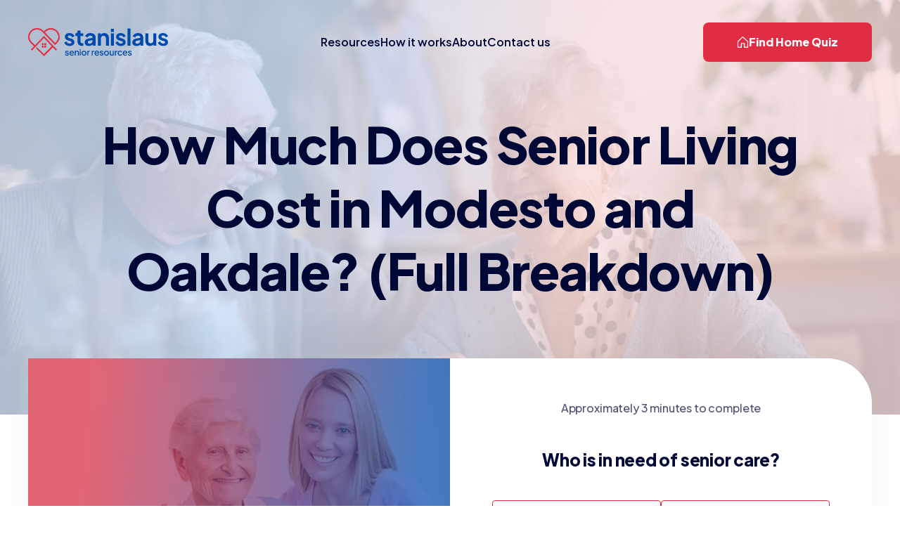

--- FILE ---
content_type: text/html; charset=utf-8
request_url: https://www.stanislaus.org/blog/how-much-does-senior-living-cost-in-modesto-and-oakdale-full-breakdown
body_size: 41103
content:
<!DOCTYPE html><html lang="en" class="scroll-smooth"><head><meta charSet="utf-8"/><meta name="viewport" content="width=device-width, initial-scale=1"/><link rel="preload" as="image" imageSrcSet="/_next/image?url=https%3A%2F%2Fstanislaus-dev.s3.us-west-1.amazonaws.com%2Fimages%2FTwo_elderly_people_laugh_together_in_a_senior_living_care_home.jpg&amp;w=640&amp;q=75 640w, /_next/image?url=https%3A%2F%2Fstanislaus-dev.s3.us-west-1.amazonaws.com%2Fimages%2FTwo_elderly_people_laugh_together_in_a_senior_living_care_home.jpg&amp;w=750&amp;q=75 750w, /_next/image?url=https%3A%2F%2Fstanislaus-dev.s3.us-west-1.amazonaws.com%2Fimages%2FTwo_elderly_people_laugh_together_in_a_senior_living_care_home.jpg&amp;w=828&amp;q=75 828w, /_next/image?url=https%3A%2F%2Fstanislaus-dev.s3.us-west-1.amazonaws.com%2Fimages%2FTwo_elderly_people_laugh_together_in_a_senior_living_care_home.jpg&amp;w=1080&amp;q=75 1080w, /_next/image?url=https%3A%2F%2Fstanislaus-dev.s3.us-west-1.amazonaws.com%2Fimages%2FTwo_elderly_people_laugh_together_in_a_senior_living_care_home.jpg&amp;w=1200&amp;q=75 1200w, /_next/image?url=https%3A%2F%2Fstanislaus-dev.s3.us-west-1.amazonaws.com%2Fimages%2FTwo_elderly_people_laugh_together_in_a_senior_living_care_home.jpg&amp;w=1920&amp;q=75 1920w, /_next/image?url=https%3A%2F%2Fstanislaus-dev.s3.us-west-1.amazonaws.com%2Fimages%2FTwo_elderly_people_laugh_together_in_a_senior_living_care_home.jpg&amp;w=2048&amp;q=75 2048w, /_next/image?url=https%3A%2F%2Fstanislaus-dev.s3.us-west-1.amazonaws.com%2Fimages%2FTwo_elderly_people_laugh_together_in_a_senior_living_care_home.jpg&amp;w=3840&amp;q=75 3840w" imageSizes="100vw" fetchPriority="high"/><link rel="preload" as="image" imageSrcSet="/_next/image?url=%2F_next%2Fstatic%2Fmedia%2Fquiz-image.3155cd59.jpg&amp;w=640&amp;q=75 1x, /_next/image?url=%2F_next%2Fstatic%2Fmedia%2Fquiz-image.3155cd59.jpg&amp;w=1920&amp;q=75 2x" fetchPriority="high"/><link rel="stylesheet" href="/_next/static/css/6fc50b6bedc26b94.css" data-precedence="next"/><link rel="stylesheet" href="/_next/static/css/8a590f8f1f4d75d6.css" data-precedence="next"/><link rel="stylesheet" href="/_next/static/css/fd5542d4ba37fe71.css" data-precedence="next"/><link rel="preload" as="script" fetchPriority="low" href="/_next/static/chunks/webpack-07bfcf2d7683d8d0.js"/><script src="/_next/static/chunks/fd9d1056-8a3dfd22a99f48ee.js" async=""></script><script src="/_next/static/chunks/582-b256c3e1b8f94e92.js" async=""></script><script src="/_next/static/chunks/main-app-fadc0709eba3c733.js" async=""></script><script src="/_next/static/chunks/231-289eaf488b507439.js" async=""></script><script src="/_next/static/chunks/173-1bf578dbeac8d0b2.js" async=""></script><script src="/_next/static/chunks/829-245a3df9e968d5b8.js" async=""></script><script src="/_next/static/chunks/108-fd9faa09dafa5d76.js" async=""></script><script src="/_next/static/chunks/app/(pages)/layout-c9785ae4e5f5a7fd.js" async=""></script><script src="/_next/static/chunks/app/(pages)/blog/%5BpostId%5D/page-c88861b417f406da.js" async=""></script><link rel="preload" href="https://www.googletagmanager.com/gtag/js?id=G-X65SJV2WW1" as="script"/><title>How Much Does Senior Living Cost in Modesto and Oakdale?</title><meta name="description" content="Discover the complete breakdown of senior living costs in Modesto and Oakdale. Understand pricing factors affecting fees and get tips to plan ahead."/><link rel="canonical" href="https://www.stanislaus.org/blog/how-much-does-senior-living-cost-in-modesto-and-oakdale-full-breakdown"/><link rel="icon" href="/favicon.ico" type="image/x-icon" sizes="96x96"/><meta name="next-size-adjust"/><script>(self.__next_s=self.__next_s||[]).push(["https://www.googletagmanager.com/gtag/js?id=G-X65SJV2WW1",{}])</script><script>(self.__next_s=self.__next_s||[]).push([0,{"children":"\n\t\t\t\t\t\twindow.dataLayer = window.dataLayer || [];\n\t\t\t\t\t\tfunction gtag(){dataLayer.push(arguments);}\n\t\t\t\t\t\tgtag('js', new Date());\n\t\t\t\n\t\t\t\t\t\tgtag('config', 'G-X65SJV2WW1');\n\t\t\t\t\t","id":"g-tag-script"}])</script><script type="application/ld+json">{"@context":"https://schema.org","@type":"Organization","name":"Stanislaus Senior Resources","url":"https://www.stanislaus.org","logo":"https://www.stanislaus.org/images/logo.svg","image":"https://nextjs.org/imgs/sticker.png","contactPoint":{"@type":"ContactPoint","telephone":"+1 209-596-6130","contactType":"","areaServed":"US"},"sameAs":["https://www.facebook.com/profile.php?id=61557897636752","https://www.instagram.com/stanislaus_seniors/"]}</script><script src="/_next/static/chunks/polyfills-78c92fac7aa8fdd8.js" noModule=""></script></head><body class="__variable_7905bc font-jakarta"><header class="fixed z-50 w-full translate-y-0 bg-transparent transition-all duration-300"><nav class="container flex items-center content-center justify-between py-6 md:py-10 lg:py-8" aria-label="Global"><div class="flex"><a href="/"><span class="sr-only">Stanislaus Senior Resources</span><svg width="199" height="40" viewBox="0 0 199 40" fill="none"><path d="M59.1684 25.4361C57.2893 25.4361 55.6477 24.9933 54.2437 24.1077C52.8613 23.2005 51.911 21.9801 51.3926 20.4466L54.5677 18.9238C55.0213 19.9174 55.6477 20.695 56.4469 21.2565C57.2677 21.8181 58.1748 22.0989 59.1684 22.0989C59.946 22.0989 60.5616 21.9261 61.0152 21.5805C61.4688 21.2349 61.6956 20.7814 61.6956 20.2198C61.6956 19.8742 61.5984 19.5934 61.404 19.3774C61.2312 19.1398 60.9828 18.9454 60.6588 18.7942C60.3564 18.6214 60.0216 18.481 59.6544 18.373L56.7709 17.563C55.2805 17.131 54.1465 16.4722 53.3689 15.5867C52.613 14.7011 52.235 13.6535 52.235 12.4439C52.235 11.364 52.505 10.4244 53.0449 9.6252C53.6065 8.80442 54.3733 8.16723 55.3453 7.71364C56.3389 7.26005 57.4729 7.03325 58.7472 7.03325C60.4104 7.03325 61.8792 7.43284 63.1535 8.23203C64.4279 9.03121 65.3351 10.1544 65.8751 11.6016L62.6352 13.1243C62.3328 12.3251 61.8252 11.688 61.1124 11.2128C60.3996 10.7376 59.6004 10.5 58.7148 10.5C58.002 10.5 57.4405 10.662 57.0301 10.986C56.6197 11.31 56.4145 11.7312 56.4145 12.2495C56.4145 12.5735 56.5009 12.8543 56.6737 13.0919C56.8465 13.3295 57.0841 13.5239 57.3865 13.6751C57.7105 13.8263 58.0776 13.9667 58.488 14.0963L61.3068 14.9387C62.754 15.3707 63.8663 16.0187 64.6439 16.8826C65.4431 17.7466 65.8427 18.805 65.8427 20.0578C65.8427 21.1161 65.5619 22.0557 65.0003 22.8765C64.4387 23.6757 63.6611 24.3021 62.6676 24.7557C61.674 25.2093 60.5076 25.4361 59.1684 25.4361Z" fill="#004AAD"></path><path d="M76.4914 25.2417C74.5043 25.2417 72.9599 24.7017 71.8583 23.6217C70.7784 22.5201 70.2384 20.9758 70.2384 18.9886V11.2128H67.1928V7.42205H67.5168C68.3808 7.42205 69.0504 7.19525 69.5256 6.74166C70.0008 6.28807 70.2384 5.62928 70.2384 4.7653V3.40453H74.4827V7.42205H78.5326V11.2128H74.4827V18.7618C74.4827 19.345 74.5799 19.8418 74.7743 20.2522C74.9903 20.6626 75.3143 20.9758 75.7463 21.1917C76.1999 21.4077 76.7722 21.5157 77.4634 21.5157C77.6146 21.5157 77.7874 21.5049 77.9818 21.4833C78.1978 21.4617 78.403 21.4401 78.5974 21.4185V25.0473C78.295 25.0905 77.9494 25.1337 77.5606 25.1769C77.1718 25.2201 76.8154 25.2417 76.4914 25.2417Z" fill="#004AAD"></path><path d="M86.4748 25.4361C85.2436 25.4361 84.1744 25.2309 83.2672 24.8205C82.36 24.4101 81.658 23.8269 81.1613 23.0709C80.6645 22.2933 80.4161 21.3969 80.4161 20.3818C80.4161 19.4098 80.6321 18.5458 81.0641 17.7898C81.4961 17.0122 82.1656 16.3643 83.0728 15.8459C83.98 15.3275 85.1248 14.9603 86.5072 14.7443L92.2742 13.8047V17.0446L87.3171 17.887C86.4748 18.0382 85.8484 18.3082 85.438 18.697C85.0276 19.0858 84.8224 19.5934 84.8224 20.2198C84.8224 20.8246 85.0492 21.3105 85.5028 21.6777C85.978 22.0233 86.5612 22.1961 87.2523 22.1961C88.1379 22.1961 88.9155 22.0125 89.5851 21.6453C90.2763 21.2565 90.8055 20.7274 91.1727 20.0578C91.5615 19.3882 91.7559 18.6538 91.7559 17.8546V13.3187C91.7559 12.5627 91.4535 11.9363 90.8487 11.4396C90.2655 10.9212 89.4879 10.662 88.5159 10.662C87.6087 10.662 86.7987 10.9104 86.086 11.4072C85.3948 11.8823 84.8872 12.5195 84.5632 13.3187L81.0965 11.634C81.4421 10.7052 81.982 9.90599 82.7164 9.23641C83.4724 8.54522 84.358 8.00523 85.3732 7.61644C86.3884 7.22765 87.4899 7.03325 88.6779 7.03325C90.1251 7.03325 91.3995 7.30325 92.501 7.84324C93.6026 8.36163 94.4558 9.09601 95.0606 10.0464C95.687 10.9752 96.0002 12.0659 96.0002 13.3187V25.0473H91.9826V22.0341L92.8898 21.9693C92.4362 22.7253 91.8962 23.3625 91.2699 23.8809C90.6435 24.3777 89.9307 24.7665 89.1315 25.0473C88.3323 25.3065 87.4467 25.4361 86.4748 25.4361Z" fill="#004AAD"></path><path d="M99.275 25.0473V7.42205H103.26V10.8888L102.936 10.2732C103.347 9.21481 104.016 8.41562 104.945 7.87564C105.895 7.31405 106.997 7.03325 108.25 7.03325C109.546 7.03325 110.69 7.31405 111.684 7.87564C112.699 8.43722 113.488 9.22561 114.049 10.2408C114.611 11.2344 114.892 12.3899 114.892 13.7075V25.0473H110.647V14.7119C110.647 13.9343 110.496 13.2647 110.194 12.7031C109.891 12.1415 109.47 11.7096 108.93 11.4072C108.412 11.0832 107.796 10.9212 107.083 10.9212C106.392 10.9212 105.777 11.0832 105.237 11.4072C104.697 11.7096 104.275 12.1415 103.973 12.7031C103.671 13.2647 103.519 13.9343 103.519 14.7119V25.0473H99.275Z" fill="#004AAD"></path><path d="M117.833 25.0473V7.42205H122.077V25.0473H117.833ZM117.833 5.44569V0.909786H122.077V5.44569H117.833Z" fill="#004AAD"></path><path d="M132.054 25.4361C130.175 25.4361 128.534 24.9933 127.13 24.1077C125.747 23.2005 124.797 21.9801 124.278 20.4466L127.454 18.9238C127.907 19.9174 128.534 20.695 129.333 21.2565C130.154 21.8181 131.061 22.0989 132.054 22.0989C132.832 22.0989 133.447 21.9261 133.901 21.5805C134.355 21.2349 134.581 20.7814 134.581 20.2198C134.581 19.8742 134.484 19.5934 134.29 19.3774C134.117 19.1398 133.869 18.9454 133.545 18.7942C133.242 18.6214 132.908 18.481 132.54 18.373L129.657 17.563C128.166 17.131 127.032 16.4722 126.255 15.5867C125.499 14.7011 125.121 13.6535 125.121 12.4439C125.121 11.364 125.391 10.4244 125.931 9.6252C126.492 8.80442 127.259 8.16723 128.231 7.71364C129.225 7.26005 130.359 7.03325 131.633 7.03325C133.296 7.03325 134.765 7.43284 136.039 8.23203C137.314 9.03121 138.221 10.1544 138.761 11.6016L135.521 13.1243C135.219 12.3251 134.711 11.688 133.998 11.2128C133.285 10.7376 132.486 10.5 131.601 10.5C130.888 10.5 130.326 10.662 129.916 10.986C129.506 11.31 129.3 11.7312 129.3 12.2495C129.3 12.5735 129.387 12.8543 129.56 13.0919C129.732 13.3295 129.97 13.5239 130.272 13.6751C130.596 13.8263 130.964 13.9667 131.374 14.0963L134.193 14.9387C135.64 15.3707 136.752 16.0187 137.53 16.8826C138.329 17.7466 138.729 18.805 138.729 20.0578C138.729 21.1161 138.448 22.0557 137.886 22.8765C137.325 23.6757 136.547 24.3021 135.553 24.7557C134.56 25.2093 133.393 25.4361 132.054 25.4361Z" fill="#004AAD"></path><path d="M141.342 25.0473V0.520996H145.587V25.0473H141.342Z" fill="#004AAD"></path><path d="M154.203 25.4361C152.972 25.4361 151.903 25.2309 150.996 24.8205C150.089 24.4101 149.387 23.8269 148.89 23.0709C148.393 22.2933 148.145 21.3969 148.145 20.3818C148.145 19.4098 148.361 18.5458 148.793 17.7898C149.225 17.0122 149.894 16.3643 150.801 15.8459C151.709 15.3275 152.853 14.9603 154.236 14.7443L160.003 13.8047V17.0446L155.046 17.887C154.203 18.0382 153.577 18.3082 153.167 18.697C152.756 19.0858 152.551 19.5934 152.551 20.2198C152.551 20.8246 152.778 21.3105 153.231 21.6777C153.707 22.0233 154.29 22.1961 154.981 22.1961C155.866 22.1961 156.644 22.0125 157.314 21.6453C158.005 21.2565 158.534 20.7274 158.901 20.0578C159.29 19.3882 159.484 18.6538 159.484 17.8546V13.3187C159.484 12.5627 159.182 11.9363 158.577 11.4396C157.994 10.9212 157.216 10.662 156.244 10.662C155.337 10.662 154.527 10.9104 153.815 11.4072C153.123 11.8823 152.616 12.5195 152.292 13.3187L148.825 11.634C149.171 10.7052 149.711 9.90599 150.445 9.23641C151.201 8.54522 152.087 8.00523 153.102 7.61644C154.117 7.22765 155.219 7.03325 156.406 7.03325C157.854 7.03325 159.128 7.30325 160.23 7.84324C161.331 8.36163 162.184 9.09601 162.789 10.0464C163.416 10.9752 163.729 12.0659 163.729 13.3187V25.0473H159.711V22.0341L160.618 21.9693C160.165 22.7253 159.625 23.3625 158.998 23.8809C158.372 24.3777 157.659 24.7665 156.86 25.0473C156.061 25.3065 155.175 25.4361 154.203 25.4361Z" fill="#004AAD"></path><path d="M173.289 25.4361C171.928 25.4361 170.74 25.1337 169.725 24.5289C168.732 23.9241 167.965 23.0817 167.425 22.0017C166.906 20.9218 166.647 19.6582 166.647 18.211V7.42205H170.892V17.8546C170.892 18.589 171.032 19.237 171.313 19.7986C171.615 20.3386 172.036 20.7706 172.576 21.0945C173.138 21.3969 173.764 21.5481 174.455 21.5481C175.147 21.5481 175.762 21.3969 176.302 21.0945C176.842 20.7706 177.263 20.3278 177.566 19.7662C177.868 19.2046 178.019 18.535 178.019 17.7574V7.42205H182.264V25.0473H178.246V21.5805L178.603 22.1961C178.192 23.2761 177.512 24.0861 176.561 24.6261C175.633 25.1661 174.542 25.4361 173.289 25.4361Z" fill="#004AAD"></path><path d="M192.268 25.4361C190.389 25.4361 188.747 24.9933 187.343 24.1077C185.961 23.2005 185.01 21.9801 184.492 20.4466L187.667 18.9238C188.121 19.9174 188.747 20.695 189.546 21.2565C190.367 21.8181 191.274 22.0989 192.268 22.0989C193.045 22.0989 193.661 21.9261 194.115 21.5805C194.568 21.2349 194.795 20.7814 194.795 20.2198C194.795 19.8742 194.698 19.5934 194.503 19.3774C194.331 19.1398 194.082 18.9454 193.758 18.7942C193.456 18.6214 193.121 18.481 192.754 18.373L189.87 17.563C188.38 17.131 187.246 16.4722 186.468 15.5867C185.712 14.7011 185.334 13.6535 185.334 12.4439C185.334 11.364 185.604 10.4244 186.144 9.6252C186.706 8.80442 187.473 8.16723 188.445 7.71364C189.438 7.26005 190.572 7.03325 191.847 7.03325C193.51 7.03325 194.979 7.43284 196.253 8.23203C197.527 9.03121 198.434 10.1544 198.974 11.6016L195.734 13.1243C195.432 12.3251 194.925 11.688 194.212 11.2128C193.499 10.7376 192.7 10.5 191.814 10.5C191.101 10.5 190.54 10.662 190.129 10.986C189.719 11.31 189.514 11.7312 189.514 12.2495C189.514 12.5735 189.6 12.8543 189.773 13.0919C189.946 13.3295 190.183 13.5239 190.486 13.6751C190.81 13.8263 191.177 13.9667 191.587 14.0963L194.406 14.9387C195.853 15.3707 196.966 16.0187 197.743 16.8826C198.542 17.7466 198.942 18.805 198.942 20.0578C198.942 21.1161 198.661 22.0557 198.1 22.8765C197.538 23.6757 196.76 24.3021 195.767 24.7557C194.773 25.2093 193.607 25.4361 192.268 25.4361Z" fill="#004AAD"></path><path d="M55.2851 39.2183C54.5931 39.2183 53.9844 39.0474 53.4592 38.7056C52.9422 38.3637 52.5795 37.9052 52.3711 37.3299L53.4592 36.8171C53.6426 37.2006 53.8927 37.505 54.2095 37.7301C54.5347 37.9552 54.8932 38.0678 55.2851 38.0678C55.6186 38.0678 55.8896 37.9927 56.098 37.8426C56.3065 37.6926 56.4107 37.4883 56.4107 37.2298C56.4107 37.0631 56.3648 36.9297 56.2731 36.8296C56.1814 36.7212 56.0647 36.6337 55.9229 36.567C55.7895 36.5003 55.652 36.4503 55.5102 36.4169L54.4472 36.1167C53.8635 35.95 53.4258 35.6999 53.134 35.3664C52.8505 35.0245 52.7088 34.6285 52.7088 34.1783C52.7088 33.7697 52.813 33.4154 53.0214 33.1152C53.2299 32.8067 53.5175 32.5691 53.8844 32.4023C54.2512 32.2356 54.6639 32.1522 55.1225 32.1522C55.7395 32.1522 56.2898 32.3065 56.7734 32.6149C57.2569 32.9151 57.5988 33.3362 57.7989 33.8781L56.7108 34.3909C56.5774 34.0657 56.3648 33.8072 56.073 33.6155C55.7895 33.4237 55.4685 33.3278 55.11 33.3278C54.8015 33.3278 54.5556 33.4029 54.3721 33.5529C54.1887 33.6947 54.097 33.8823 54.097 34.1157C54.097 34.2741 54.1387 34.4075 54.222 34.5159C54.3054 34.616 54.4138 34.6994 54.5472 34.7661C54.6806 34.8244 54.8182 34.8744 54.9599 34.9161L56.0605 35.2413C56.6191 35.3997 57.0485 35.6498 57.3487 35.9917C57.6488 36.3252 57.7989 36.7254 57.7989 37.1923C57.7989 37.5925 57.6905 37.9469 57.4737 38.2553C57.2653 38.5555 56.9735 38.7931 56.5983 38.9682C56.2231 39.135 55.7854 39.2183 55.2851 39.2183Z" fill="#004AAD"></path><path d="M62.1101 39.2183C61.4348 39.2183 60.8344 39.0641 60.3092 38.7556C59.7922 38.4388 59.3879 38.0136 59.096 37.4799C58.8042 36.938 58.6583 36.3335 58.6583 35.6665C58.6583 34.9828 58.8042 34.3784 59.096 33.8531C59.3962 33.3278 59.7964 32.9151 60.2967 32.6149C60.7969 32.3065 61.3639 32.1522 61.9975 32.1522C62.5061 32.1522 62.9605 32.2398 63.3607 32.4148C63.761 32.5899 64.0986 32.8317 64.3738 33.1402C64.6489 33.4404 64.8574 33.7864 64.9991 34.1783C65.1492 34.5701 65.2242 34.987 65.2242 35.4289C65.2242 35.5373 65.22 35.6498 65.2117 35.7666C65.2034 35.8833 65.1867 35.9917 65.1617 36.0917H59.7714V34.9662H64.3613L63.6859 35.4789C63.7693 35.0704 63.7401 34.7077 63.5984 34.3909C63.465 34.0657 63.2565 33.8114 62.973 33.628C62.6979 33.4362 62.3727 33.3403 61.9975 33.3403C61.6223 33.3403 61.2888 33.4362 60.997 33.628C60.7052 33.8114 60.4801 34.0782 60.3217 34.4284C60.1633 34.7702 60.1007 35.1871 60.1341 35.679C60.0924 36.1376 60.1549 36.5378 60.3217 36.8796C60.4968 37.2215 60.7386 37.4883 61.0471 37.6801C61.3639 37.8718 61.7224 37.9677 62.1226 37.9677C62.5312 37.9677 62.8772 37.876 63.1606 37.6926C63.4525 37.5091 63.6817 37.2715 63.8485 36.9797L64.9991 37.5425C64.8657 37.8593 64.6572 38.147 64.3738 38.4054C64.0986 38.6556 63.7651 38.8557 63.3733 39.0057C62.9897 39.1475 62.5687 39.2183 62.1101 39.2183Z" fill="#004AAD"></path><path d="M66.3533 39.0683V32.3023H67.704V33.628L67.5414 33.4529C67.7082 33.0277 67.975 32.7067 68.3418 32.4899C68.7087 32.2648 69.1339 32.1522 69.6175 32.1522C70.1177 32.1522 70.5596 32.2606 70.9432 32.4774C71.3267 32.6942 71.6269 32.9943 71.8436 33.3778C72.0604 33.7614 72.1688 34.2033 72.1688 34.7035V39.0683H70.7681V35.0787C70.7681 34.7369 70.7055 34.4492 70.5805 34.2158C70.4554 33.974 70.2762 33.7906 70.0427 33.6655C69.8176 33.5321 69.5591 33.4654 69.2673 33.4654C68.9755 33.4654 68.7129 33.5321 68.4794 33.6655C68.2543 33.7906 68.0792 33.974 67.9541 34.2158C67.8291 34.4576 67.7665 34.7452 67.7665 35.0787V39.0683H66.3533Z" fill="#004AAD"></path><path d="M73.4312 39.0683V32.3023H74.8444V39.0683H73.4312ZM73.4312 31.3768V29.751H74.8444V31.3768H73.4312Z" fill="#004AAD"></path><path d="M79.5108 39.2183C78.8604 39.2183 78.2643 39.0641 77.7224 38.7556C77.1887 38.4471 76.7635 38.0261 76.4467 37.4925C76.1299 36.9588 75.9715 36.3544 75.9715 35.679C75.9715 34.9953 76.1299 34.3909 76.4467 33.8656C76.7635 33.332 77.1887 32.9151 77.7224 32.6149C78.256 32.3065 78.8521 32.1522 79.5108 32.1522C80.1778 32.1522 80.7739 32.3065 81.2992 32.6149C81.8328 32.9151 82.2539 33.332 82.5623 33.8656C82.8792 34.3909 83.0376 34.9953 83.0376 35.679C83.0376 36.3627 82.8792 36.9714 82.5623 37.505C82.2455 38.0386 81.8203 38.4596 81.2867 38.7681C80.7531 39.0683 80.1611 39.2183 79.5108 39.2183ZM79.5108 37.9052C79.911 37.9052 80.2653 37.8093 80.5738 37.6175C80.8823 37.4258 81.1241 37.1631 81.2992 36.8296C81.4826 36.4878 81.5743 36.1042 81.5743 35.679C81.5743 35.2538 81.4826 34.8744 81.2992 34.5409C81.1241 34.2074 80.8823 33.9448 80.5738 33.753C80.2653 33.5613 79.911 33.4654 79.5108 33.4654C79.1189 33.4654 78.7646 33.5613 78.4477 33.753C78.1392 33.9448 77.8933 34.2074 77.7098 34.5409C77.5348 34.8744 77.4472 35.2538 77.4472 35.679C77.4472 36.1042 77.5348 36.4878 77.7098 36.8296C77.8933 37.1631 78.1392 37.4258 78.4477 37.6175C78.7646 37.8093 79.1189 37.9052 79.5108 37.9052Z" fill="#004AAD"></path><path d="M84.1672 39.0683V32.3023H85.5179V33.6655L85.3928 33.4654C85.5429 33.0235 85.7847 32.7067 86.1182 32.5149C86.4517 32.3148 86.8519 32.2147 87.3188 32.2147H87.7315V33.5029H87.1437C86.6768 33.5029 86.2974 33.6488 86.0056 33.9406C85.7221 34.2241 85.5804 34.6327 85.5804 35.1663V39.0683H84.1672Z" fill="#004AAD"></path><path d="M90.3843 39.0683V32.3023H91.735V33.6655L91.6099 33.4654C91.76 33.0235 92.0018 32.7067 92.3353 32.5149C92.6688 32.3148 93.069 32.2147 93.5359 32.2147H93.9486V33.5029H93.3608C92.8939 33.5029 92.5145 33.6488 92.2227 33.9406C91.9392 34.2241 91.7975 34.6327 91.7975 35.1663V39.0683H90.3843Z" fill="#004AAD"></path><path d="M97.8419 39.2183C97.1666 39.2183 96.5662 39.0641 96.041 38.7556C95.524 38.4388 95.1197 38.0136 94.8279 37.4799C94.536 36.938 94.3901 36.3335 94.3901 35.6665C94.3901 34.9828 94.536 34.3784 94.8279 33.8531C95.128 33.3278 95.5282 32.9151 96.0285 32.6149C96.5287 32.3065 97.0957 32.1522 97.7294 32.1522C98.2379 32.1522 98.6923 32.2398 99.0926 32.4148C99.4928 32.5899 99.8304 32.8317 100.106 33.1402C100.381 33.4404 100.589 33.7864 100.731 34.1783C100.881 34.5701 100.956 34.987 100.956 35.4289C100.956 35.5373 100.952 35.6498 100.944 35.7666C100.935 35.8833 100.918 35.9917 100.893 36.0917H95.5032V34.9662H100.093L99.4177 35.4789C99.5011 35.0704 99.4719 34.7077 99.3302 34.3909C99.1968 34.0657 98.9883 33.8114 98.7049 33.628C98.4297 33.4362 98.1045 33.3403 97.7294 33.3403C97.3542 33.3403 97.0207 33.4362 96.7288 33.628C96.437 33.8114 96.2119 34.0782 96.0535 34.4284C95.8951 34.7702 95.8325 35.1871 95.8659 35.679C95.8242 36.1376 95.8867 36.5378 96.0535 36.8796C96.2286 37.2215 96.4704 37.4883 96.7789 37.6801C97.0957 37.8718 97.4542 37.9677 97.8544 37.9677C98.263 37.9677 98.609 37.876 98.8925 37.6926C99.1843 37.5091 99.4136 37.2715 99.5803 36.9797L100.731 37.5425C100.597 37.8593 100.389 38.147 100.106 38.4054C99.8304 38.6556 99.4969 38.8557 99.1051 39.0057C98.7215 39.1475 98.3005 39.2183 97.8419 39.2183Z" fill="#004AAD"></path><path d="M104.586 39.2183C103.894 39.2183 103.286 39.0474 102.76 38.7056C102.244 38.3637 101.881 37.9052 101.672 37.3299L102.76 36.8171C102.944 37.2006 103.194 37.505 103.511 37.7301C103.836 37.9552 104.195 38.0678 104.586 38.0678C104.92 38.0678 105.191 37.9927 105.399 37.8426C105.608 37.6926 105.712 37.4883 105.712 37.2298C105.712 37.0631 105.666 36.9297 105.574 36.8296C105.483 36.7212 105.366 36.6337 105.224 36.567C105.091 36.5003 104.953 36.4503 104.812 36.4169L103.748 36.1167C103.165 35.95 102.727 35.6999 102.435 35.3664C102.152 35.0245 102.01 34.6285 102.01 34.1783C102.01 33.7697 102.114 33.4154 102.323 33.1152C102.531 32.8067 102.819 32.5691 103.186 32.4023C103.553 32.2356 103.965 32.1522 104.424 32.1522C105.041 32.1522 105.591 32.3065 106.075 32.6149C106.558 32.9151 106.9 33.3362 107.1 33.8781L106.012 34.3909C105.879 34.0657 105.666 33.8072 105.374 33.6155C105.091 33.4237 104.77 33.3278 104.411 33.3278C104.103 33.3278 103.857 33.4029 103.673 33.5529C103.49 33.6947 103.398 33.8823 103.398 34.1157C103.398 34.2741 103.44 34.4075 103.523 34.5159C103.607 34.616 103.715 34.6994 103.849 34.7661C103.982 34.8244 104.119 34.8744 104.261 34.9161L105.362 35.2413C105.92 35.3997 106.35 35.6498 106.65 35.9917C106.95 36.3252 107.1 36.7254 107.1 37.1923C107.1 37.5925 106.992 37.9469 106.775 38.2553C106.567 38.5555 106.275 38.7931 105.9 38.9682C105.524 39.135 105.087 39.2183 104.586 39.2183Z" fill="#004AAD"></path><path d="M111.499 39.2183C110.849 39.2183 110.252 39.0641 109.711 38.7556C109.177 38.4471 108.752 38.0261 108.435 37.4925C108.118 36.9588 107.96 36.3544 107.96 35.679C107.96 34.9953 108.118 34.3909 108.435 33.8656C108.752 33.332 109.177 32.9151 109.711 32.6149C110.244 32.3065 110.84 32.1522 111.499 32.1522C112.166 32.1522 112.762 32.3065 113.287 32.6149C113.821 32.9151 114.242 33.332 114.551 33.8656C114.867 34.3909 115.026 34.9953 115.026 35.679C115.026 36.3627 114.867 36.9714 114.551 37.505C114.234 38.0386 113.808 38.4596 113.275 38.7681C112.741 39.0683 112.149 39.2183 111.499 39.2183ZM111.499 37.9052C111.899 37.9052 112.254 37.8093 112.562 37.6175C112.87 37.4258 113.112 37.1631 113.287 36.8296C113.471 36.4878 113.563 36.1042 113.563 35.679C113.563 35.2538 113.471 34.8744 113.287 34.5409C113.112 34.2074 112.87 33.9448 112.562 33.753C112.254 33.5613 111.899 33.4654 111.499 33.4654C111.107 33.4654 110.753 33.5613 110.436 33.753C110.127 33.9448 109.881 34.2074 109.698 34.5409C109.523 34.8744 109.435 35.2538 109.435 35.679C109.435 36.1042 109.523 36.4878 109.698 36.8296C109.881 37.1631 110.127 37.4258 110.436 37.6175C110.753 37.8093 111.107 37.9052 111.499 37.9052Z" fill="#004AAD"></path><path d="M118.569 39.2183C118.061 39.2183 117.614 39.1058 117.231 38.8807C116.847 38.6472 116.547 38.3262 116.33 37.9177C116.122 37.5008 116.018 37.0214 116.018 36.4794V32.3023H117.431V36.3544C117.431 36.6629 117.494 36.9338 117.619 37.1673C117.744 37.4007 117.919 37.5842 118.144 37.7176C118.369 37.8426 118.627 37.9052 118.919 37.9052C119.219 37.9052 119.482 37.8385 119.707 37.7051C119.932 37.5717 120.107 37.3841 120.232 37.1423C120.366 36.9005 120.433 36.617 120.433 36.2918V32.3023H121.833V39.0683H120.495V37.7426L120.645 37.9177C120.487 38.3346 120.224 38.6556 119.857 38.8807C119.49 39.1058 119.061 39.2183 118.569 39.2183Z" fill="#004AAD"></path><path d="M123.233 39.0683V32.3023H124.584V33.6655L124.459 33.4654C124.609 33.0235 124.851 32.7067 125.184 32.5149C125.518 32.3148 125.918 32.2147 126.385 32.2147H126.798V33.5029H126.21C125.743 33.5029 125.363 33.6488 125.072 33.9406C124.788 34.2241 124.646 34.6327 124.646 35.1663V39.0683H123.233Z" fill="#004AAD"></path><path d="M130.728 39.2183C130.053 39.2183 129.453 39.0641 128.927 38.7556C128.411 38.4388 127.998 38.0136 127.689 37.4799C127.389 36.9463 127.239 36.3419 127.239 35.6665C127.239 34.9995 127.389 34.3992 127.689 33.8656C127.989 33.332 128.402 32.9151 128.927 32.6149C129.453 32.3065 130.053 32.1522 130.728 32.1522C131.187 32.1522 131.616 32.2356 132.017 32.4023C132.417 32.5608 132.763 32.7817 133.055 33.0652C133.355 33.3487 133.576 33.678 133.717 34.0532L132.479 34.6285C132.338 34.2783 132.108 33.999 131.791 33.7906C131.483 33.5738 131.129 33.4654 130.728 33.4654C130.345 33.4654 129.999 33.5613 129.69 33.753C129.39 33.9365 129.153 34.1991 128.978 34.5409C128.802 34.8744 128.715 35.2538 128.715 35.679C128.715 36.1042 128.802 36.4878 128.978 36.8296C129.153 37.1631 129.39 37.4258 129.69 37.6175C129.999 37.8093 130.345 37.9052 130.728 37.9052C131.137 37.9052 131.491 37.8009 131.791 37.5925C132.1 37.3757 132.329 37.0881 132.479 36.7296L133.717 37.3174C133.584 37.6759 133.367 38.0011 133.067 38.2929C132.775 38.5763 132.429 38.8015 132.029 38.9682C131.629 39.135 131.195 39.2183 130.728 39.2183Z" fill="#004AAD"></path><path d="M138.025 39.2183C137.35 39.2183 136.75 39.0641 136.224 38.7556C135.707 38.4388 135.303 38.0136 135.011 37.4799C134.719 36.938 134.573 36.3335 134.573 35.6665C134.573 34.9828 134.719 34.3784 135.011 33.8531C135.311 33.3278 135.712 32.9151 136.212 32.6149C136.712 32.3065 137.279 32.1522 137.913 32.1522C138.421 32.1522 138.876 32.2398 139.276 32.4148C139.676 32.5899 140.014 32.8317 140.289 33.1402C140.564 33.4404 140.772 33.7864 140.914 34.1783C141.064 34.5701 141.139 34.987 141.139 35.4289C141.139 35.5373 141.135 35.6498 141.127 35.7666C141.118 35.8833 141.102 35.9917 141.077 36.0917H135.687V34.9662H140.276L139.601 35.4789C139.684 35.0704 139.655 34.7077 139.514 34.3909C139.38 34.0657 139.172 33.8114 138.888 33.628C138.613 33.4362 138.288 33.3403 137.913 33.3403C137.537 33.3403 137.204 33.4362 136.912 33.628C136.62 33.8114 136.395 34.0782 136.237 34.4284C136.078 34.7702 136.016 35.1871 136.049 35.679C136.008 36.1376 136.07 36.5378 136.237 36.8796C136.412 37.2215 136.654 37.4883 136.962 37.6801C137.279 37.8718 137.638 37.9677 138.038 37.9677C138.446 37.9677 138.792 37.876 139.076 37.6926C139.368 37.5091 139.597 37.2715 139.764 36.9797L140.914 37.5425C140.781 37.8593 140.572 38.147 140.289 38.4054C140.014 38.6556 139.68 38.8557 139.288 39.0057C138.905 39.1475 138.484 39.2183 138.025 39.2183Z" fill="#004AAD"></path><path d="M144.77 39.2183C144.078 39.2183 143.469 39.0474 142.944 38.7056C142.427 38.3637 142.064 37.9052 141.856 37.3299L142.944 36.8171C143.127 37.2006 143.377 37.505 143.694 37.7301C144.019 37.9552 144.378 38.0678 144.77 38.0678C145.103 38.0678 145.374 37.9927 145.583 37.8426C145.791 37.6926 145.895 37.4883 145.895 37.2298C145.895 37.0631 145.849 36.9297 145.758 36.8296C145.666 36.7212 145.549 36.6337 145.408 36.567C145.274 36.5003 145.137 36.4503 144.995 36.4169L143.932 36.1167C143.348 35.95 142.91 35.6999 142.619 35.3664C142.335 35.0245 142.193 34.6285 142.193 34.1783C142.193 33.7697 142.298 33.4154 142.506 33.1152C142.715 32.8067 143.002 32.5691 143.369 32.4023C143.736 32.2356 144.149 32.1522 144.607 32.1522C145.224 32.1522 145.774 32.3065 146.258 32.6149C146.742 32.9151 147.083 33.3362 147.284 33.8781L146.195 34.3909C146.062 34.0657 145.849 33.8072 145.558 33.6155C145.274 33.4237 144.953 33.3278 144.595 33.3278C144.286 33.3278 144.04 33.4029 143.857 33.5529C143.673 33.6947 143.582 33.8823 143.582 34.1157C143.582 34.2741 143.623 34.4075 143.707 34.5159C143.79 34.616 143.898 34.6994 144.032 34.7661C144.165 34.8244 144.303 34.8744 144.445 34.9161L145.545 35.2413C146.104 35.3997 146.533 35.6498 146.833 35.9917C147.133 36.3252 147.284 36.7254 147.284 37.1923C147.284 37.5925 147.175 37.9469 146.958 38.2553C146.75 38.5555 146.458 38.7931 146.083 38.9682C145.708 39.135 145.27 39.2183 144.77 39.2183Z" fill="#004AAD"></path><path d="M11.4585 28.4252C11.7032 28.1687 11.9864 27.8716 12.28 27.5637C15.6622 30.9231 19.0217 34.2599 22.3585 37.5742C26.3119 33.6355 30.2126 29.7494 34.1542 25.8225C30.3076 21.8087 26.4205 17.7528 22.478 13.6389C16.8004 19.5568 11.1483 25.4481 5.4553 31.3819C5.13267 31.0876 4.82128 30.8035 4.47388 30.4865C5.92562 28.9685 7.35056 27.4785 8.81587 25.9462C8.67216 25.7933 8.54768 25.656 8.41805 25.5237C6.82552 23.8983 5.20288 22.3008 3.64741 20.641C2.07788 18.9663 0.913443 17.0431 0.546127 14.7413C-0.130179 10.5033 1.05981 6.84051 4.11391 3.80981C6.04274 1.89575 8.40067 0.765545 11.0955 0.458732C15.3746 -0.0284446 18.9934 1.34213 21.9062 4.5169C22.0469 4.6703 22.1831 4.8279 22.325 4.98019C22.3679 5.02621 22.423 5.06093 22.5076 5.12909C22.6181 5.01215 22.7293 4.90313 22.8307 4.78577C25.6792 1.49069 29.2982 0.0432704 33.6262 0.449752C39.0019 0.954639 43.4829 5.19314 44.4068 10.488C45.0255 14.0333 44.044 17.1385 41.8463 19.8883C40.8497 21.1353 39.6852 22.2494 38.5949 23.422C38.554 23.466 38.4928 23.4913 38.3933 23.5568C37.9855 23.1235 37.5877 22.6907 37.1791 22.2683C32.8107 17.7524 28.4393 13.2393 24.0715 8.72273C22.9693 7.58298 21.8708 6.43958 20.7817 5.28744C18.2061 2.56264 15.0531 1.39646 11.3182 1.8116C6.41311 2.35683 2.38055 6.32346 1.78021 11.1399C1.38179 14.3363 2.27477 17.1318 4.43538 19.4886C6.09118 21.2947 7.85522 23.0025 9.57244 24.7528C9.62594 24.8073 9.69416 24.8475 9.7933 24.9232C14.0149 20.5192 18.2257 16.1265 22.4776 11.6909C28.4876 17.9612 34.4707 24.2035 40.4926 30.4861C40.1581 30.8016 39.8501 31.0922 39.5132 31.4099C38.0557 29.8914 36.6281 28.4039 35.2537 26.9719C31.0016 31.1748 26.7787 35.3488 22.5899 39.4891C18.8598 35.7816 15.173 32.1173 11.4585 28.4252ZM23.4542 6.14665C28.4667 11.3318 33.4509 16.4877 38.4317 21.6401C39.9245 20.406 41.5807 18.2384 42.3774 16.5288C43.2805 14.5908 43.4826 12.5705 43.0485 10.4964C41.8004 4.53341 36.2031 0.790788 30.202 1.92874C27.4451 2.45152 25.2024 3.85221 23.4542 6.14665Z" fill="#E12D43"></path><path fill-rule="evenodd" clip-rule="evenodd" d="M21.6393 4.7622C18.8041 1.67202 15.2996 0.345342 11.1371 0.819248C8.52321 1.11684 6.24087 2.2108 4.36997 4.06737C1.39891 7.01567 0.24698 10.5613 0.904913 14.6842C1.25758 16.8942 2.3765 18.7538 3.91264 20.3929C4.9828 21.5349 6.08258 22.6449 7.18648 23.7591C7.6835 24.2607 8.18134 24.7632 8.67771 25.2698C8.76843 25.3624 8.85897 25.4598 8.95106 25.5588C8.99389 25.6049 9.03706 25.6513 9.08075 25.6978L9.31633 25.9484L4.99331 30.4688L5.43894 30.8754L22.4786 13.1147L34.6628 25.8284L22.3594 38.086L12.2875 28.0821L11.9668 28.4185L22.5911 38.9783L35.261 26.455L39.5264 30.8992L39.978 30.4732L22.4781 12.2152L9.83127 25.4085L9.57353 25.2116C9.54325 25.1884 9.51961 25.1715 9.49404 25.1532C9.48108 25.1439 9.46763 25.1343 9.45257 25.1233C9.41312 25.0945 9.3626 25.0565 9.31395 25.0069C8.80015 24.4832 8.28021 23.9614 7.75912 23.4385C6.54767 22.2228 5.32995 21.0007 4.16843 19.7338C1.93563 17.2983 1.00913 14.3966 1.42066 11.095C2.04203 6.1098 6.20888 2.01454 11.2786 1.45101C15.1272 1.02323 18.3925 2.23116 21.0459 5.03821C22.1337 6.18897 23.2311 7.3313 24.3328 8.47052C26.7639 10.9845 29.1959 13.4971 31.628 16.0098C33.5656 18.0116 35.5032 20.0135 37.4404 22.0161C37.7213 22.3064 37.9985 22.6032 38.2749 22.899C38.327 22.9548 38.3791 23.0105 38.4312 23.0662C38.7414 22.7348 39.0534 22.4111 39.3632 22.0898C40.1296 21.2947 40.8827 20.5135 41.5634 19.6618C43.7047 16.9825 44.6484 13.9804 44.0499 10.5504C43.1534 5.41294 38.8018 1.30024 33.5928 0.811008C29.3813 0.415465 25.8773 1.81698 23.1057 5.02307C23.03 5.11068 22.944 5.19952 22.8659 5.28028C22.8327 5.31464 22.8008 5.34754 22.7718 5.37826L22.5415 5.62202L22.2804 5.41163C22.2549 5.39102 22.2356 5.37636 22.2146 5.36041C22.2036 5.35213 22.1923 5.3435 22.1793 5.33351C22.1465 5.30815 22.1026 5.2732 22.06 5.22757C21.9824 5.14427 21.8968 5.04853 21.8145 4.95657C21.7526 4.88733 21.6925 4.82022 21.6393 4.7622ZM22.174 4.27162C22.2455 4.34953 22.3075 4.41904 22.3677 4.48654C22.4085 4.53228 22.4485 4.5771 22.4901 4.62299C22.5125 4.5987 22.5346 4.57412 22.5567 4.5485C25.4822 1.16443 29.2162 -0.328893 33.6606 0.0885284C39.203 0.609066 43.8134 4.97338 44.7648 10.4257C45.4035 14.0862 44.3843 17.2945 42.1302 20.1148C41.4279 20.9936 40.6363 21.815 39.8585 22.6219C39.5206 22.9725 39.1853 23.3204 38.8611 23.6691C38.8042 23.7303 38.7415 23.7692 38.7053 23.7912C38.6906 23.8002 38.678 23.8077 38.6663 23.8147C38.6425 23.8288 38.622 23.841 38.5931 23.8599L38.3385 24.0274L38.1296 23.8054C37.9978 23.6655 37.8681 23.5266 37.7392 23.3886C37.4652 23.0953 37.1953 22.8064 36.9189 22.5206C34.9813 20.5177 33.0431 18.5152 31.1048 16.5127C28.6732 14.0004 26.2415 11.4881 23.8112 8.97497C22.7085 7.8347 21.6089 6.69022 20.5185 5.5367C18.0206 2.89416 14.9799 1.76973 11.3588 2.17223C6.61832 2.69916 2.72004 6.53714 2.14074 11.1848C1.75544 14.276 2.61489 16.9654 4.70332 19.2434C5.85425 20.4988 7.05456 21.7033 8.26106 22.9141C8.76209 23.4169 9.26418 23.9207 9.76424 24.4297L22.4781 11.1665L41.0081 30.4991L39.501 31.9207L35.2474 27.4888L22.5897 40L10.9511 28.4321L12.2734 27.0454L22.3586 37.0625L33.6465 25.8166L22.4783 14.1632L5.47264 31.8885L3.95542 30.5042L8.31731 25.9431C8.26425 25.8865 8.21269 25.8321 8.15936 25.7776C7.6692 25.2774 7.17476 24.7783 6.67949 24.2784C5.57201 23.1606 4.46038 22.0386 3.38315 20.8892C1.78023 19.1787 0.570284 17.1921 0.18832 14.7985C-0.506358 10.4454 0.721691 6.66538 3.85882 3.55228C5.84559 1.58073 8.27911 0.414283 11.055 0.098247C15.4506 -0.4022 19.1836 1.01228 22.174 4.27162ZM30.1349 1.57227C36.3303 0.397492 42.1155 4.26558 43.4041 10.4221C43.8535 12.5694 43.6444 14.6699 42.7067 16.682C41.8877 18.4396 40.1985 20.6506 38.6634 21.9197L38.4046 22.1336L22.9772 6.17473L23.1661 5.92677C24.967 3.56316 27.2874 2.11222 30.1349 1.57227ZM42.6938 10.5707C41.4863 4.80126 36.077 1.18412 30.2701 2.28523C27.7031 2.77199 25.6009 4.04178 23.9349 6.12135L38.4555 21.1422C39.8373 19.9159 41.3196 17.9407 42.049 16.3755C42.9175 14.5117 43.1126 12.5716 42.6938 10.5707Z" fill="#E12D43"></path><path d="M19.5277 21.5514H22.2279V24.2384H19.5277V21.5514Z" fill="#E12D43"></path><path d="M23.1285 21.5514H25.8288V24.2384H23.1285V21.5514Z" fill="#E12D43"></path><path d="M23.1285 25.1344H25.8288V27.8215H23.1285V25.1344Z" fill="#E12D43"></path><path d="M19.5277 25.1344H22.2279V27.8215H19.5277V25.1344Z" fill="#E12D43"></path></svg></a></div><div class="flex lg:hidden"><button type="button" class="mobile-menu-btn "><svg class="h-8 md:h-10 w-auto" width="56" height="56" viewBox="0 0 56 56" fill="none"><rect y="8" width="56" height="8" rx="4" fill="#E12D43"></rect><rect y="24" width="56" height="8" rx="4" fill="#E12D43"></rect><rect y="40" width="56" height="8" rx="4" fill="#E12D43"></rect></svg></button></div><ul class="hidden lg:flex lg:gap-x-10 xl:gap-x-24"><li class="text-dark-blue "><a class="text-center text-base font-semibold transition-colors hover:text-red" href="/resources"><span>Resources</span></a></li><li class="text-dark-blue "><a class="text-center text-base font-semibold transition-colors hover:text-red" href="/how-it-works"><span>How it works</span></a></li><li class="text-dark-blue "><a class="text-center text-base font-semibold transition-colors hover:text-red" href="/about"><span>About</span></a></li><li class="text-dark-blue "><a class="text-center text-base font-semibold transition-colors hover:text-red" href="/contact-us"><span>Contact us</span></a></li></ul><button type="button" class="content-center justify-center items-center gap-2 max-w-max bg-red rounded-lg px-12 py-4 text-white font-bold text-base hover:shadow-custom-red transition-shadow hidden lg:flex"><svg width="17" height="16" viewBox="0 0 17 16" fill="none"><path d="M15.654 6.52917L9.00484 0.41195C8.78869 0.213084 8.50403 0.10546 8.21038 0.111575C7.91672 0.11769 7.6368 0.23707 7.42911 0.444763L1.31383 6.56008L1 6.87387V15.8891H6.89286V10.2641H10.1071V15.8891H16V6.84752L15.654 6.52917ZM8.23341 1.18278C8.24286 1.18278 8.23703 1.18482 8.23298 1.1888C8.22879 1.18482 8.22397 1.18278 8.23341 1.18278ZM14.9286 14.8177H11.1786V10.2641C11.1786 9.97994 11.0657 9.70742 10.8648 9.50649C10.6638 9.30556 10.3913 9.19268 10.1071 9.19268H6.89286C6.6087 9.19268 6.33617 9.30556 6.13524 9.50649C5.93431 9.70742 5.82143 9.97994 5.82143 10.2641V14.8177H2.07143V7.31768L8.23341 1.20236L8.23422 1.20119L14.9286 7.31768V14.8177Z" fill="white" stroke="white" stroke-width="0.2"></path></svg><span>Find Home Quiz</span></button></nav><div class="fixed right-0 translate-x-full h-full w-full transition-transform sm:w-96 lg:hidden"><div class="mobile-menu-height flex flex-col overflow-y-scroll bg-white px-10 py-20" style="height:0"><ul class="flex flex-1 flex-col gap-y-16"><li class="text-dark-blue "><a class="text-center text-base font-semibold transition-colors hover:text-red" href="/resources"><span>Resources</span></a></li><li class="text-dark-blue "><a class="text-center text-base font-semibold transition-colors hover:text-red" href="/how-it-works"><span>How it works</span></a></li><li class="text-dark-blue "><a class="text-center text-base font-semibold transition-colors hover:text-red" href="/about"><span>About</span></a></li><li class="text-dark-blue "><a class="text-center text-base font-semibold transition-colors hover:text-red" href="/contact-us"><span>Contact us</span></a></li></ul><div class="flex flex-col"><button type="button" class="content-center justify-center items-center gap-2 max-w-max bg-red rounded-lg px-12 py-4 text-white font-bold text-base hover:shadow-custom-red transition-shadow flex lg:hidden"><svg width="17" height="16" viewBox="0 0 17 16" fill="none"><path d="M15.654 6.52917L9.00484 0.41195C8.78869 0.213084 8.50403 0.10546 8.21038 0.111575C7.91672 0.11769 7.6368 0.23707 7.42911 0.444763L1.31383 6.56008L1 6.87387V15.8891H6.89286V10.2641H10.1071V15.8891H16V6.84752L15.654 6.52917ZM8.23341 1.18278C8.24286 1.18278 8.23703 1.18482 8.23298 1.1888C8.22879 1.18482 8.22397 1.18278 8.23341 1.18278ZM14.9286 14.8177H11.1786V10.2641C11.1786 9.97994 11.0657 9.70742 10.8648 9.50649C10.6638 9.30556 10.3913 9.19268 10.1071 9.19268H6.89286C6.6087 9.19268 6.33617 9.30556 6.13524 9.50649C5.93431 9.70742 5.82143 9.97994 5.82143 10.2641V14.8177H2.07143V7.31768L8.23341 1.20236L8.23422 1.20119L14.9286 7.31768V14.8177Z" fill="white" stroke="white" stroke-width="0.2"></path></svg><span>Find Home Quiz</span></button></div></div></div></header><main><section class="relative py-40 pb-60 sm:pb-40"><img alt="Two elderly people laugh together in a senior living care home" fetchPriority="high" decoding="async" data-nimg="fill" class="object-cover object-center w-full h-full" style="position:absolute;height:100%;width:100%;left:0;top:0;right:0;bottom:0;color:transparent" sizes="100vw" srcSet="/_next/image?url=https%3A%2F%2Fstanislaus-dev.s3.us-west-1.amazonaws.com%2Fimages%2FTwo_elderly_people_laugh_together_in_a_senior_living_care_home.jpg&amp;w=640&amp;q=75 640w, /_next/image?url=https%3A%2F%2Fstanislaus-dev.s3.us-west-1.amazonaws.com%2Fimages%2FTwo_elderly_people_laugh_together_in_a_senior_living_care_home.jpg&amp;w=750&amp;q=75 750w, /_next/image?url=https%3A%2F%2Fstanislaus-dev.s3.us-west-1.amazonaws.com%2Fimages%2FTwo_elderly_people_laugh_together_in_a_senior_living_care_home.jpg&amp;w=828&amp;q=75 828w, /_next/image?url=https%3A%2F%2Fstanislaus-dev.s3.us-west-1.amazonaws.com%2Fimages%2FTwo_elderly_people_laugh_together_in_a_senior_living_care_home.jpg&amp;w=1080&amp;q=75 1080w, /_next/image?url=https%3A%2F%2Fstanislaus-dev.s3.us-west-1.amazonaws.com%2Fimages%2FTwo_elderly_people_laugh_together_in_a_senior_living_care_home.jpg&amp;w=1200&amp;q=75 1200w, /_next/image?url=https%3A%2F%2Fstanislaus-dev.s3.us-west-1.amazonaws.com%2Fimages%2FTwo_elderly_people_laugh_together_in_a_senior_living_care_home.jpg&amp;w=1920&amp;q=75 1920w, /_next/image?url=https%3A%2F%2Fstanislaus-dev.s3.us-west-1.amazonaws.com%2Fimages%2FTwo_elderly_people_laugh_together_in_a_senior_living_care_home.jpg&amp;w=2048&amp;q=75 2048w, /_next/image?url=https%3A%2F%2Fstanislaus-dev.s3.us-west-1.amazonaws.com%2Fimages%2FTwo_elderly_people_laugh_together_in_a_senior_living_care_home.jpg&amp;w=3840&amp;q=75 3840w" src="/_next/image?url=https%3A%2F%2Fstanislaus-dev.s3.us-west-1.amazonaws.com%2Fimages%2FTwo_elderly_people_laugh_together_in_a_senior_living_care_home.jpg&amp;w=3840&amp;q=75"/><div class="absolute bg-gradient-mid-t80 h-full w-full z-0 top-0 left-0 "></div><div class="relative container z-10"><div class="flex flex-col items-center gap-y-6 lg:gap-y-8 max-w-5xl justify-center mx-auto"><h1 class="text-dark-blue text-center text-40 leading-tight md:text-6xl md:leading-tight lg:text-7xl lg:leading-tight order-first">How Much Does Senior Living Cost in Modesto and Oakdale? (Full Breakdown)</h1><p class="text-dark-blue-01 text-xl sm:text-2xl text-center order-last"></p></div></div></section><section id="onboardingQuiz" class="bg-white -mb-48 sm:-mb-24 scroll-mt-44 undefined"><div class="container quiz-container"><div class="grid overflow-hidden shadow-quiz-shadow w-full lg:min-h-quiz rounded-t-64 lg:rounded-tl-none lg:rounded-bl-64 -translate-y-48 sm:-translate-y-20"><div class="grid gap-0 lg:grid-cols-2"><div class="relative flex flex-col gap-y-6 md:gap-y-10 justify-end py-11 px-6 md:p-20"><img alt="quiz image" fetchPriority="high" width="640" height="598" decoding="async" data-nimg="1" class="absolute object-cover w-full h-full top-0 right-0 left-0 bottom-0" style="color:transparent" srcSet="/_next/image?url=%2F_next%2Fstatic%2Fmedia%2Fquiz-image.3155cd59.jpg&amp;w=640&amp;q=75 1x, /_next/image?url=%2F_next%2Fstatic%2Fmedia%2Fquiz-image.3155cd59.jpg&amp;w=1920&amp;q=75 2x" src="/_next/image?url=%2F_next%2Fstatic%2Fmedia%2Fquiz-image.3155cd59.jpg&amp;w=1920&amp;q=75"/><div class="bg-gradient opacity-70 absolute top-0 right-0 left-0 bottom-0"></div><h2 class="relative text-white text-center text-2xl max-w-sm mx-auto md:mx-0 md:max-w-none md:text-40 md:leading-110 lg:text-left">Answer a few quick questions to get your personalized results</h2><div class="relative flex flex-wrap gap-2 items-center justify-center max-w-xl mx-auto lg:mx-0 lg:max-w-none lg:justify-start"><div class="bg-gradient-light flex gap-2 items-center py-1 px-4 rounded-full"><img alt="pin-gradient-icon" loading="lazy" width="16" height="16" decoding="async" data-nimg="1" class="w-auto h-auto max-h-4 sm:max-h-none" style="color:transparent" src="/images/pin-gradient-icon.svg"/><p class="text-dark-blue text-sm sm:text-base">Local expertise</p></div><div class="bg-gradient-light flex gap-2 items-center py-1 px-4 rounded-full"><img alt="wand-gradient-icon" loading="lazy" width="16" height="16" decoding="async" data-nimg="1" class="w-auto h-auto max-h-4 sm:max-h-none" style="color:transparent" src="/images/wand-gradient-icon.svg"/><p class="text-dark-blue text-sm sm:text-base">Personalized service</p></div><div class="bg-gradient-light flex gap-2 items-center py-1 px-4 rounded-full"><img alt="bus-gradient-icon" loading="lazy" width="16" height="16" decoding="async" data-nimg="1" class="w-auto h-auto max-h-4 sm:max-h-none" style="color:transparent" src="/images/bus-gradient-icon.svg"/><p class="text-dark-blue text-sm sm:text-base">Moving assistance</p></div><div class="bg-gradient-light flex gap-2 items-center py-1 px-4 rounded-full"><img alt="coin-gradient-icon" loading="lazy" width="16" height="16" decoding="async" data-nimg="1" class="w-auto h-auto max-h-4 sm:max-h-none" style="color:transparent" src="/images/coin-gradient-icon.svg"/><p class="text-dark-blue text-sm sm:text-base">Absolutely FREE</p></div></div></div><div class="bg-white relative min-h-quiz"><form class="flex flex-col items-center py-14 px-6 md:p-14 h-full"><p class="text-dark-blue-01 text-center mb-10">Approximately 3 minutes to complete</p><div class="flex flex-col items-center flex-1 justify-center"><h3 class="text-dark-blue mb-10 text-center">Who is in need of senior care?</h3><ul class="flex flex-wrap items-center justify-center gap-6"><li class="relative w-full max-w-200 sm:max-w-240"><input id="Spouse" required="" type="radio" class="absolute opacity-0 w-0 h-0 top-0 left-0 peer" name="seniorCare" value="Spouse"/><label for="Spouse" class="flex justify-center bg-white border-1 border-red rounded-4 text-red text-base font-extrabold py-4 px-8 sm:px-12 hover:bg-red hover:text-white transition-colors cursor-pointer peer-checked:bg-red peer-checked:text-white">Spouse</label></li><li class="relative w-full max-w-200 sm:max-w-240"><input id="Myself" required="" type="radio" class="absolute opacity-0 w-0 h-0 top-0 left-0 peer" name="seniorCare" value="Myself"/><label for="Myself" class="flex justify-center bg-white border-1 border-red rounded-4 text-red text-base font-extrabold py-4 px-8 sm:px-12 hover:bg-red hover:text-white transition-colors cursor-pointer peer-checked:bg-red peer-checked:text-white">Myself</label></li><li class="relative w-full max-w-200 sm:max-w-240"><input id="Parent" required="" type="radio" class="absolute opacity-0 w-0 h-0 top-0 left-0 peer" name="seniorCare" value="Parent"/><label for="Parent" class="flex justify-center bg-white border-1 border-red rounded-4 text-red text-base font-extrabold py-4 px-8 sm:px-12 hover:bg-red hover:text-white transition-colors cursor-pointer peer-checked:bg-red peer-checked:text-white">Parent</label></li><li class="relative w-full max-w-200 sm:max-w-240"><input id="Other" required="" type="radio" class="absolute opacity-0 w-0 h-0 top-0 left-0 peer" name="seniorCare" value="Other"/><label for="Other" class="flex justify-center bg-white border-1 border-red rounded-4 text-red text-base font-extrabold py-4 px-8 sm:px-12 hover:bg-red hover:text-white transition-colors cursor-pointer peer-checked:bg-red peer-checked:text-white">Other</label></li></ul></div><button class="flex items-center content-center justify-center max-w-max bg-red opacity-50 rounded-lg px-12 py-4 mx-auto text-white font-bold text-base transition-shadow mt-10" type="submit" disabled="">Continue</button><div class="absolute w-full bg-dark-blue-03 h-2 bottom-0"><div class="bg-gradient-reversed h-2 transition-all" style="width:calc(
									0 * 100% / 
									12
								)"></div></div></form></div></div></div></div></section><section class="pt-24"><div class="container"><article class="article-content max-w-800 mx-auto"><div><p>Choosing the right living arrangement in senior years—whether for yourself or a loved one—is paramount.</p><p>It involves knowing the differences between assisted and independent living and perfectly aligning those with individual needs and lifestyle preferences. However, one of the most important elements of the process to look at is cost.</p><p>The budget you have for your senior living needs will very much dictate which kind of care services you have access to, the kind of experience you'll get, and the outcome. However, this isn't the case of the more you spend, the better the experience you'll get. The majority of care home services and assisted living cost considerations will depend on your loved one's individual needs.</p><p>It's about figuring out their needs, expectations, and requirements, then finding a custom, personalized plan that fulfills and ticks all the boxes, all without having to pay for extras you don't actually need.</p><p>This is how you budget independent living costs effectively.</p><p>In this guide, we highlight these pivotal differences, dissecting their nuances and offerings. Again, this isn't just about weighing pros against cons—it's about understanding where comfort lies, where independence can flourish, and where the needed support is guaranteed.</p><p>Ultimately, this comparison seeks to help you decide between assisted and independent living options confidently and assuredly.</p><p>Let's get into it.</p><p><br></p><p><br></p><h2>Understanding Senior Living: Assisted and Independent Living</h2><p><img src="https://stanislaus-dev.s3.us-west-1.amazonaws.com/images/An_elderly_tattooed_lady_sits_in_a_wheelchair_painting_in_a_care_home.jpg" alt="An_elderly_tattooed_lady_sits_in_a_wheelchair_painting_in_a_care_home"></p><p>Senior living in the Modesto and Oakdale area today offers a rich array of options designed to cater to a wide variety of needs, preferences, and levels of mobility.</p><p>Just so we're on the same page, we'll focus on two primary types of arrangements in this guide: assisted living and independent living.</p><p><br></p><h3>Assisted Living</h3><p>Assisted living communities are specifically designed for seniors who may need help with daily activities, be it routine tasks like bathing, dressing, taking medication, or more complicated tasks requiring specific medical expertise.</p><p>This living option emphasizes safety and support, helping residents maintain as much independence as possible while ensuring help is readily available.</p><p>These communities usually offer a structured environment with complete meal provisions, a calendar of activities for physical and mental stimulation, and round-the-clock assistance provided by a professionally trained staff.</p><p>It's an ideal setup for those who may find maintaining a home or attending to personal needs challenging due to specific health conditions.</p><p><br></p><h3>Independent Living</h3><p>Independent living, on the other hand, is suitable for seniors who can manage independently in most, if not all, aspects of daily living but seek simplification — freedom from tasks like home maintenance or cooking.</p><p>In other words, these communities provide all the benefits of living in your own home without the work it takes to maintain it. This allows your loved one to live in the way they like, without worrying or stressing about the little things that need to be taken care of behind the scenes.</p><p>Independent senior living communities often feature private apartments or houses equipped with full kitchens, with additional facilities such as fitness centers, clubhouses, swimming pools, and sometimes even on-site healthcare services.</p><p>Because of this, the best kind of independent living community will offer a perfect blend of privacy, independence, and opportunities for social engagement — ideal for those who are active and healthy but eager to live among peers and desire a hassle-free life.</p><p><br></p><p><br></p><h2>Senior Living in Stanislaus</h2><p><img src="https://stanislaus-dev.s3.us-west-1.amazonaws.com/images/A_man_walks_outside_with_a_smiling_senior_citizen_in_a_wheelchair.jpg" alt="A_man_walks_outside_with_a_smiling_senior_citizen_in_a_wheelchair"></p><p>To give you a bit of a lowdown of what senior living costs are like in Stanislaus County, here’s what you need to know.</p><p>Firstly, healthcare is no problem in this part of the world, especially since Modesto offers excellent healthcare with five hospitals, while the nearby towns of Turlock and Oakdale have their own additional facilities.</p><p>In particular, noteworthy medical centers include&nbsp;<a href="https://www.sutterhealth.org/mmc" rel="noopener noreferrer" target="_blank" style="color: var(--red);">Memorial Medical</a>&nbsp;and Stanislaus Surgical, known for their excellent stroke care, COPD treatment, and hip replacement surgeries.</p><p>On top of this, the overall cost of living in Modesto is comparably lower than most Californian cities, despite being higher than the national average. Although healthcare might be pricier, transportation costs are significantly lower, offering residents more value for their money.</p><p>Here are some key information points about Modesto:</p><p><br></p><ul><li>Modesto sees higher incidents of crime compared to state averages. However, many assisted living facilities have established security systems, including controlled access and 24/7 on-site staff for resident safety.</li><li>The city's air and water quality slightly underperforms compared to the national median, but Modesto's healthcare cost index is competitive at 95.3. This is partially due to its success in managing land contamination issues.</li><li>Modesto provides a comfortable climate for seniors, with an average summer temperature of a mild 94 degrees and minimal rainy days. The winter average is a cool 39 degrees but rarely drops to freezing points.</li><li>Numerous free or affordable senior ride programs are available, including Dial-A-Ride and BRIDGES. These cater to those with age-related mobility issues and disabilities, offering convenience and safety.</li></ul><p>As you can see, living in Stanislaus County, especially in cities like Modesto, offers seniors a unique blend of quality healthcare, affordable living, and a comfortable climate, making it an attractive option for senior living.</p><p><br></p><p><br></p><h2>Detailed Senior Living Cost Breakdown</h2><p><img src="https://stanislaus-dev.s3.us-west-1.amazonaws.com/images/Residents_of_a_nursing_home_gather_around_a_piano.jpg" alt="Residents_of_a_nursing_home_gather_around_a_piano"></p><p>Determining the exact costs of assisted living can be a complex process due to the wide range of services offered. Still, it's important to understand what's typically included in the base price and what might incur additional costs.</p><p><br></p><ul><li><strong>Room and Board</strong>: This is typically the most significant part of the cost. The price can vary widely based on the size and layout of the living space selected (private room vs. shared room or studio vs. one-bedroom apartment) and the specific community's location and amenities.</li><li><strong>Personal Care and Assistance</strong>: Assisted living includes aid with daily activities such as bathing, dressing, grooming, and medication management. The cost for this service can have a fixed rate or be incremental based on the level of care needed.</li><li><strong>Meals and Dietary Planning</strong>: Most communities provide daily meals, snacks, and beverages. Specific dietary requirements might also be catered to, but it could be extra expensive.</li><li><strong>Healthcare Services and Medication Management</strong>: Most assisted living fees include on-site healthcare services, but the degree of healthcare services provided can vary. Some communities may have nursing staff on-call, while others might have them on-site 24/7. Medication management might also result in additional charges.</li><li><strong>Housekeeping and Laundry</strong>: Light housekeeping services are commonly part of the basic package, including cleaning, laundry, and basic upkeep.</li><li><strong>Activities and Transportation</strong>: Communities usually provide a range of social activities and events. Transportation for group outings or personal appointments, though not always included, can sometimes be arranged for an additional fee.</li></ul><p>It's essential to clarify what aspects of care and living are included in the base fee and what services will incur additional costs. The transparency and thoroughness in understanding these costs can empower you to select a fitting community without financial stress.</p><p>Without real-time data, it's challenging to provide accurate estimates, but I can give you a generalized idea of costs from wider data:</p><p><br></p><h3>Assisted Living Average Costs</h3><ul><li>Room and Board: Average&nbsp;<a href="https://assistedlivingmodesto.com/senior-living-cost-in-modesto-and-oakdale/" rel="noopener noreferrer" target="_blank" style="color: var(--red);">$3,500 - $5,000 per month</a></li><li>Personal Care and Assistance: Costs may be bundled within room and board</li><li>Meals and Dietary Planning: Usually included in room and board</li><li>Healthcare Services and Medication Management: Varies considerably based on the level of care needed</li><li>Housekeeping and Laundry: Generally part of the base cost</li><li>Activities and Transportation: Can be included or have an additional fee</li></ul><h3>Independent Living Average Costs</h3><ul><li>Rent or Monthly Fee:&nbsp;<a href="https://assistedlivingmodesto.com/senior-living-cost-in-modesto-and-oakdale/" rel="noopener noreferrer" target="_blank" style="color: var(--red);">$1,500 to $3,500 per month</a>&nbsp;on average</li><li>Utilities: Often included in the monthly fee</li><li>Meal Plans: May be separate and can range from $250 - $500, depending on the plan</li><li>Housekeeping, House Cleaning, and Maintenance: Often included in the monthly fee</li><li>Healthcare Services: Not usually included, varies based on individual health needs</li><li>Transportation and Social Activities: Often part of included services, but the range varies</li></ul><p>Always remember, however, that costs greatly depend on location, level of care, and specific amenities. It can be beneficial to contact local facilities directly to get the most accurate price estimates.</p><p><br></p><h3>Comparison to National Averages</h3><p>As you can imagine, the costs of both assisted and independent living can significantly differ based on the geographical location. The national average monthly cost for assisted living is around $4,000, whereas independent living averages between $1,500 - $3,500.</p><p>However, expenses in some states can be higher or lower than these averages.</p><p>The costs in California, for instance, tend to be higher due to the cost of living, but the Modesto area is actually fortunate in the fact that the average sits around $3,325 per month for senior living in general, which is actually below average.</p><p><br></p><p><br></p><h2>Financial Assistance: How to Fund Your Care</h2><p><img src="https://stanislaus-dev.s3.us-west-1.amazonaws.com/images/Elderly_people_practice_yoga_as_a_nursing_home_activity.jpg" alt="Elderly_people_practice_yoga_as_a_nursing_home_activity"></p><p>There's no denying that when it comes to finding either the best independent living communities or an assisted living community, the idea of spending thousands of dollars a month can be overwhelming, especially for our senior loved ones.</p><p>While it can initially feel expensive, you have to remember everything included in the price. Not only is the house, property, or room taken care of, but in many places, all clubs, activities, experiences, food, drink, healthcare services, and so on can all be included in that price.</p><p>But still, it's almost certain this chapter in your life will activate some financial stress. Thankfully, several resources can help fund assisted or independent living.</p><p><br></p><ul><li><strong>Long-Term Care Insurance</strong>: This type of insurance is specifically designed to cover long-term care expenses, including assisted living. Start this coverage while you are still healthy to ensure its availability when necessary.</li><li><strong>Veterans Benefits</strong>: The Department of Veterans Affairs (VA) offers programs, like the Aid and Attendance benefit, that can help cover the costs of senior care for veterans and surviving spouses.</li><li><strong>Reverse Mortgages</strong>: Homeowners aged 62 and older may opt for a reverse mortgage, converting a portion of their home's equity into cash, which can be utilized for care expenses.</li><li><strong>Medicaid</strong>: In certain states, Medicaid programs may help cover assisted living costs for eligible individuals. Several other government programs may be able to help you cover costs, depending on your individual circumstances.</li></ul><p>Consider seeking advice from a financial planner or elder law attorney knowledgeable about senior living expenses to navigate through these options and make an informed decision that best suits your needs.</p><p><br></p><p><br></p><h2>Essential Questions for Assessing Costs</h2><p>So, you're in a position where you're looking into either an assisted living facility or you're opting for independent living facilities, and you're looking at the personal care assistance costs that are on offer.</p><p>Now, we always recommend you go and visit the communities or facilities first, taking a look around, evaluating the service, and allowing yourself to answer any in-home care questions you may have.</p><p>Cost is undoubtedly a question that will come up, especially if you're looking into personalized medical assistance services. To make sure you get the best results. Here are some of the questions you may want to ask:</p><p><br></p><ul><li><em>What is included in the monthly fee?</em></li><li><em>What additional services are available, and at what cost?</em></li><li><em>What health care services and staff are available on-site?</em></li><li><em>Are there any available financial assistance programs?</em></li><li><em>Is there a cost for transportation to medical appointments or social activities?</em></li><li><em>How often are costs reviewed or increased?</em></li><li><em>How is the billing handled, and are there penalties for late payment?</em></li><li><em>What happens when financial resources run out, or care needs increase?</em></li></ul><p>These inquiries can clarify the current costs and potential future expenses, aiding in making well-informed decisions.</p><p><br></p><p><br></p><h2>Modesto and Oakdale: Useful Local Resources</h2><p>Looking for the most cost-effective assisted living costs in the Modesto, CA, Oakdale, CA, Riverbank, CA, or Turlock, CA area? Not sure which assisted living facilities are right for your loved one? Can't decide between the available home health aide services near you?</p><p>Don't worry; this isn't a process you must go through. Due to the popularity of medical care services in the CA area, there are also a ton of resources designed to help you make the right decision.</p><p><br></p><ul><li><a href="https://www.modestogov.com/2771/Senior-Citizen-Center" rel="noopener noreferrer" target="_blank" style="color: var(--dark-blue);"><strong>Modesto Senior Citizens Center</strong></a>: This type of insurance is specifically designed to cover long-term care expenses, including assisted living. Start this coverage while you are still healthy to ensure its availability when necessary.</li><li><strong>Stanislaus Senior Resources</strong>: The Department of Veterans Affairs (VA) offers programs, like the Aid and Attendance benefit, that can help cover the costs of senior care for veterans and surviving spouses.</li><li><a href="https://www.oakdalegov.com/senior-services" rel="noopener noreferrer" target="_blank" style="color: var(--dark-blue);"><strong>Oakdale Senior Services</strong></a>: Homeowners aged 62 and older may opt for a reverse mortgage, converting a portion of their home's equity into cash, which can be utilized for care expenses.</li><li><a href="https://hospiceheart.org/" rel="noopener noreferrer" target="_blank" style="color: var(--dark-blue);"><strong>Community Hospice</strong></a>: In certain states, Medicaid programs may help cover assisted living costs for eligible individuals. Several other government programs may be able to help you cover costs, depending on your individual circumstances.</li></ul><p>These organizations can provide valuable local insight, support, and resources to seniors and their families navigating the complexities of senior living options and costs.</p><p><br></p><p><br></p><h2>Conclusion</h2><p>Budgeting for senior care and comparing costs in Modesto, Oakdale, Riverbank, and Turlock may seem daunting, but being well-informed is the key to a successful transition.</p><p>By considering available financial assistance options, assessing both independent and assisted living costs against national averages, and asking essential questions, you'll be better equipped to make the right decision for your loved ones.</p><p>Don't hesitate to contact local resources like Stanislaus Senior Resources for comprehensive guidance on every aspect of senior care.</p><p>As you navigate this journey, lean on their expertise and community support to ensure a comfortable and compatible living arrangement for the cherished seniors in your life.</p></div></article></div></section><section class="py-24"><div class="container"><div class="max-w-4xl mx-auto"><h2 class="text-dark-blue pb-10">Related articles</h2><div class="grid md:grid-cols-2 gap-10"><a class="article-card bg-light-blue-02 group flex flex-col border-2 border-light-blue hover:border-red hover:border-2 rounded-lg overflow-hidden transition-colors flex-1" href="/blog/moving-to-assisted-living-complex-guide-for-transitioning-seniors"><div class="relative h-full max-h-20 flex items-center justify-center overflow-hidden"><img alt="An elderly couple walk hand in hand across grass while in assisted living in Modesto" loading="lazy" width="364" height="80" decoding="async" data-nimg="1" class="object-cover object-center transition-opacity w-full h-auto" style="color:transparent" srcSet="/_next/image?url=https%3A%2F%2Fstanislaus-dev.s3.us-west-1.amazonaws.com%2Fimages%2FAn_elderly_couple_walk_hand_in_hand_across_grass_while_in_assisted_living_in_Modesto.jpg&amp;w=384&amp;q=75 1x, /_next/image?url=https%3A%2F%2Fstanislaus-dev.s3.us-west-1.amazonaws.com%2Fimages%2FAn_elderly_couple_walk_hand_in_hand_across_grass_while_in_assisted_living_in_Modesto.jpg&amp;w=750&amp;q=75 2x" src="/_next/image?url=https%3A%2F%2Fstanislaus-dev.s3.us-west-1.amazonaws.com%2Fimages%2FAn_elderly_couple_walk_hand_in_hand_across_grass_while_in_assisted_living_in_Modesto.jpg&amp;w=750&amp;q=75"/><div class="absolute bg-gradient h-full w-full z-10 opacity-40 transition-opacity"></div></div><div class="pt-6 px-10 pb-10 flex flex-col gap-y-2 h-full"><h3 class="text-dark-blue text-2xl font-extrabold leading-150 line-clamp-3">Making the Move: A Comprehensive Guide for Transitioning Seniors into Assisted Living</h3><p class="text-dark-blue flex-1 text-base font-medium leading-190 line-clamp-4">Simplify the move to senior living with our comprehensive guide. Get expert tips for choosing communities, settling in, and staying involved.</p><p class="article-link flex items-baseline gap-1 text-blue text-base font-extrabold leading-150 max-w-max group-hover:text-red group-hover:underline group-hover:underline-offset-2 transition-all cursor-pointer">Learn more<svg width="10" height="10" viewBox="0 0 10 10" fill="none"><path class="transition-colors" fill-rule="evenodd" clip-rule="evenodd" d="M4.29299 0.292885C4.68352 -0.0976346 5.31668 -0.0976275 5.7072 0.292901L9.70712 4.2929C10.0976 4.68342 10.0976 5.31658 9.70712 5.7071L5.7072 9.7071C5.31668 10.0976 4.68352 10.0976 4.29299 9.70712C3.90246 9.3166 3.90246 8.68343 4.29298 8.2929L6.55758 6.02825L0.995 6.00043C0.442722 5.99767 -0.00274895 5.54772 1.2772e-05 4.99544C0.00277443 4.44317 0.452723 3.9977 1.005 4.00046L6.61433 4.02851L4.29298 1.7071C3.90246 1.31657 3.90246 0.683405 4.29299 0.292885Z" fill="#004AAD"></path></svg></p></div></a><a class="article-card bg-light-blue-02 group flex flex-col border-2 border-light-blue hover:border-red hover:border-2 rounded-lg overflow-hidden transition-colors flex-1" href="/blog/how-to-pay-for-and-fund-assisted-living-in-stanislaus-county"><div class="relative h-full max-h-20 flex items-center justify-center overflow-hidden"><img alt="A group of seniors smiling in their new assisted living community" loading="lazy" width="364" height="80" decoding="async" data-nimg="1" class="object-cover object-center transition-opacity w-full h-auto" style="color:transparent" srcSet="/_next/image?url=https%3A%2F%2Fstanislaus-dev.s3.us-west-1.amazonaws.com%2Fimages%2FA_group_of_seniors_smiling_in_their_new_assisted_living_community.jpg&amp;w=384&amp;q=75 1x, /_next/image?url=https%3A%2F%2Fstanislaus-dev.s3.us-west-1.amazonaws.com%2Fimages%2FA_group_of_seniors_smiling_in_their_new_assisted_living_community.jpg&amp;w=750&amp;q=75 2x" src="/_next/image?url=https%3A%2F%2Fstanislaus-dev.s3.us-west-1.amazonaws.com%2Fimages%2FA_group_of_seniors_smiling_in_their_new_assisted_living_community.jpg&amp;w=750&amp;q=75"/><div class="absolute bg-gradient h-full w-full z-10 opacity-40 transition-opacity"></div></div><div class="pt-6 px-10 pb-10 flex flex-col gap-y-2 h-full"><h3 class="text-dark-blue text-2xl font-extrabold leading-150 line-clamp-3">How to Pay for Assisted Living? Income Sources, Plans, and More</h3><p class="text-dark-blue flex-1 text-base font-medium leading-190 line-clamp-4">Explore various financial strategies for assisted living in Stanislaus County, from private pay options to public assistance, insurance, and veterans benefits.</p><p class="article-link flex items-baseline gap-1 text-blue text-base font-extrabold leading-150 max-w-max group-hover:text-red group-hover:underline group-hover:underline-offset-2 transition-all cursor-pointer">Learn more<svg width="10" height="10" viewBox="0 0 10 10" fill="none"><path class="transition-colors" fill-rule="evenodd" clip-rule="evenodd" d="M4.29299 0.292885C4.68352 -0.0976346 5.31668 -0.0976275 5.7072 0.292901L9.70712 4.2929C10.0976 4.68342 10.0976 5.31658 9.70712 5.7071L5.7072 9.7071C5.31668 10.0976 4.68352 10.0976 4.29299 9.70712C3.90246 9.3166 3.90246 8.68343 4.29298 8.2929L6.55758 6.02825L0.995 6.00043C0.442722 5.99767 -0.00274895 5.54772 1.2772e-05 4.99544C0.00277443 4.44317 0.452723 3.9977 1.005 4.00046L6.61433 4.02851L4.29298 1.7071C3.90246 1.31657 3.90246 0.683405 4.29299 0.292885Z" fill="#004AAD"></path></svg></p></div></a></div></div></div></section></main><footer class="py-20 lg:py-40 bg-gradient-light undefined"><div class="container"><div class="flex flex-col gap-x-8 lg:flex-row"><div class="mb-20 w-full lg:w-3/12"><img alt="Stanislaus logo" loading="lazy" width="162.44" height="32" decoding="async" data-nimg="1" style="color:transparent" src="/images/logo.svg"/></div><div class="flex w-full flex-col gap-y-20 md:flex-row md:gap-y-0 lg:w-9/12"><div class="w-full md:w-1/3 lg:w-1/4"><ul class="flex flex-col gap-y-8"><li><a class="text-dark-blue text-base hover:text-red transition-colors undefined" href="/resources"><span>Resources</span></a></li><li><a class="text-dark-blue text-base hover:text-red transition-colors undefined" href="/how-it-works"><span>How it works</span></a></li><li><a class="text-dark-blue text-base hover:text-red transition-colors undefined" href="/about"><span>About</span></a></li><li><a class="text-dark-blue text-base hover:text-red transition-colors undefined" href="/contact-us"><span>Contact us</span></a></li><li><a class="text-dark-blue text-base hover:text-red transition-colors undefined" href="/privacy-policy"><span>Privacy Policy</span></a></li></ul></div><div class="w-full md:w-1/3 lg:w-1/4"><ul class="flex flex-col gap-y-8"><li><a class="text-dark-blue text-base hover:text-red transition-colors undefined" href="/assisted-living-modesto-ca"><span>Modesto</span></a></li><li><a class="text-dark-blue text-base hover:text-red transition-colors undefined" href="/assisted-living-oakdale-ca"><span>Oakdale</span></a></li><li><a class="text-dark-blue text-base hover:text-red transition-colors undefined" href="/assisted-living-riverbank-ca"><span>Riverbank</span></a></li><li><a class="text-dark-blue text-base hover:text-red transition-colors undefined" href="/assisted-living-turlock-ca"><span>Turlock</span></a></li></ul></div><div class="flex w-full md:w-1/3 lg:w-2/4 lg:justify-end"><ul class="flex flex-col"><div class="flex gap-4 mb-12"><li class="flex items-center"><a class="social-link flex items-center gap-x-2 text-dark-blue transition-colors hover:text-red" target="_blank" href="https://www.facebook.com/profile.php?id=61557897636752"><svg width="24" height="24" viewBox="0 0 24 24" fill="none"><path class="transition-colors" d="M21.4286 0H2.57143C1.88944 0 1.23539 0.270918 0.753154 0.753154C0.270918 1.23539 0 1.88944 0 2.57143L0 21.4286C0 22.1106 0.270918 22.7646 0.753154 23.2468C1.23539 23.7291 1.88944 24 2.57143 24H9.92411V15.8405H6.54911V12H9.92411V9.07286C9.92411 5.74339 11.9063 3.90429 14.9421 3.90429C16.3961 3.90429 17.9164 4.16357 17.9164 4.16357V7.43143H16.2413C14.5907 7.43143 14.0759 8.45571 14.0759 9.50625V12H17.7605L17.1712 15.8405H14.0759V24H21.4286C22.1106 24 22.7646 23.7291 23.2468 23.2468C23.7291 22.7646 24 22.1106 24 21.4286V2.57143C24 1.88944 23.7291 1.23539 23.2468 0.753154C22.7646 0.270918 22.1106 0 21.4286 0Z" fill="#E12D43"></path></svg></a></li><li class="flex items-center"><a class="social-link flex items-center gap-x-2 text-dark-blue transition-colors hover:text-red" target="_blank" href="https://www.instagram.com/stanislaus_seniors/"><svg width="24" height="28" viewBox="0 0 24 28" fill="none"><path d="M10.4143 11.3416C10.1023 11.5502 9.83441 11.8182 9.62598 12.1303C9.41755 12.4424 9.27263 12.7926 9.1995 13.1607C9.05182 13.9041 9.20552 14.6758 9.62679 15.3059C10.0481 15.936 10.7024 16.373 11.4458 16.5207C12.1893 16.6684 12.9609 16.5147 13.5911 16.0934C14.2212 15.6721 14.6582 15.0178 14.8059 14.2744C14.9535 13.5309 14.7998 12.7593 14.3786 12.1291C13.9573 11.499 13.303 11.062 12.5595 10.9143C11.8161 10.7667 11.0444 10.9204 10.4143 11.3416ZM18.0375 7.67734C17.7589 7.39877 17.4214 7.17913 17.0518 7.03449C16.0821 6.65413 13.9661 6.6702 12.6 6.68627C12.3804 6.68627 12.1768 6.69163 12 6.69163C11.8232 6.69163 11.6143 6.69163 11.3893 6.68627C10.0232 6.6702 7.91786 6.64877 6.94821 7.03449C6.57857 7.17913 6.24643 7.39877 5.9625 7.67734C5.67857 7.95592 5.46429 8.29342 5.31964 8.66306C4.93929 9.6327 4.96071 11.7541 4.97143 13.1202C4.97143 13.3398 4.97679 13.5434 4.97679 13.7148C4.97679 13.8863 4.97679 14.0898 4.97143 14.3095C4.96071 15.6756 4.93929 17.797 5.31964 18.7666C5.46429 19.1363 5.68393 19.4684 5.9625 19.7523C6.24107 20.0363 6.57857 20.2506 6.94821 20.3952C7.91786 20.7756 10.0339 20.7595 11.4 20.7434C11.6196 20.7434 11.8232 20.7381 12 20.7381C12.1768 20.7381 12.3857 20.7381 12.6107 20.7434C13.9768 20.7595 16.0821 20.7809 17.0518 20.3952C17.4214 20.2506 17.7536 20.0309 18.0375 19.7523C18.3214 19.4738 18.5357 19.1363 18.6804 18.7666C19.0661 17.8023 19.0446 15.6916 19.0286 14.3202C19.0286 14.0952 19.0232 13.8863 19.0232 13.7095C19.0232 13.5327 19.0232 13.3291 19.0286 13.0988C19.0446 11.7327 19.0661 9.62199 18.6804 8.65234C18.5357 8.2827 18.3161 7.95056 18.0375 7.66663V7.67734ZM14.4429 10.0613C15.4118 10.7092 16.0838 11.7154 16.3108 12.8587C16.5379 14.002 16.3015 15.1887 15.6536 16.1577C15.3328 16.6375 14.9206 17.0494 14.4406 17.3699C13.9606 17.6904 13.4222 17.9132 12.8561 18.0257C11.7128 18.2527 10.5261 18.0163 9.55714 17.3684C8.58815 16.7212 7.91594 15.7156 7.68839 14.5728C7.46083 13.43 7.69657 12.2437 8.34375 11.2747C8.99093 10.3057 9.99652 9.63347 11.1393 9.40591C12.2821 9.17836 13.4685 9.4141 14.4375 10.0613H14.4429ZM16.0071 9.99163C15.8411 9.87913 15.7071 9.71842 15.6268 9.53091C15.5464 9.34341 15.5304 9.13984 15.5679 8.93627C15.6054 8.7327 15.7071 8.55592 15.8464 8.41127C15.9857 8.26663 16.1732 8.1702 16.3714 8.1327C16.5696 8.0952 16.7786 8.11127 16.9661 8.19163C17.1536 8.27199 17.3143 8.40056 17.4268 8.56663C17.5393 8.7327 17.5982 8.93092 17.5982 9.13449C17.5982 9.26842 17.5714 9.40234 17.5232 9.52556C17.475 9.64877 17.3946 9.76127 17.3036 9.8577C17.2125 9.95413 17.0946 10.0291 16.9714 10.0827C16.8482 10.1363 16.7143 10.1631 16.5804 10.1631C16.3768 10.1631 16.1786 10.1041 16.0125 9.99163H16.0071ZM24 5.14342C24 3.25234 22.4625 1.71484 20.5714 1.71484H3.42857C1.5375 1.71484 0 3.25234 0 5.14342V22.2863C0 24.1773 1.5375 25.7148 3.42857 25.7148H20.5714C22.4625 25.7148 24 24.1773 24 22.2863V5.14342ZM19.125 20.8398C18.1232 21.8416 16.9071 22.1577 15.5357 22.2273C14.1214 22.3077 9.87857 22.3077 8.46429 22.2273C7.09286 22.1577 5.87679 21.8416 4.875 20.8398C3.87321 19.8381 3.55714 18.622 3.49286 17.2506C3.4125 15.8363 3.4125 11.5934 3.49286 10.1791C3.5625 8.8077 3.87321 7.59163 4.875 6.58984C5.87679 5.58806 7.09821 5.27199 8.46429 5.2077C9.87857 5.12734 14.1214 5.12734 15.5357 5.2077C16.9071 5.27734 18.1232 5.58806 19.125 6.58984C20.1268 7.59163 20.4429 8.8077 20.5071 10.1791C20.5875 11.5881 20.5875 15.8256 20.5071 17.2452C20.4375 18.6166 20.1268 19.8327 19.125 20.8345V20.8398Z" fill="#E12D43"></path></svg></a></li></div><li class="flex items-center gap-x-2 mb-6"><svg width="24" height="24" viewBox="0 0 24 24" fill="none"><path d="M21.6 2H2.4C1.08 2 0.012 3.08 0.012 4.4L0 18.8C0 20.12 1.08 21.2 2.4 21.2H21.6C22.92 21.2 24 20.12 24 18.8V4.4C24 3.08 22.92 2 21.6 2ZM21.12 7.1L12.636 12.404C12.252 12.644 11.748 12.644 11.364 12.404L2.88 7.1C2.58 6.908 2.4 6.584 2.4 6.236C2.4 5.432 3.276 4.952 3.96 5.372L12 10.4L20.04 5.372C20.724 4.952 21.6 5.432 21.6 6.236C21.6 6.584 21.42 6.908 21.12 7.1Z" fill="#000836"></path></svg><p class="text-dark-blue">info@stanislaus.org</p></li><li class="flex items-center gap-x-2 mb-0"><svg width="24" height="24" viewBox="0 0 24 24" fill="none"><path d="M21.4286 0H2.57143C1.88944 0 1.23539 0.270918 0.753154 0.753154C0.270918 1.23539 0 1.88944 0 2.57143L0 21.4286C0 22.1106 0.270918 22.7646 0.753154 23.2468C1.23539 23.7291 1.88944 24 2.57143 24H21.4286C22.1106 24 22.7646 23.7291 23.2468 23.2468C23.7291 22.7646 24 22.1106 24 21.4286V2.57143C24 1.88944 23.7291 1.23539 23.2468 0.753154C22.7646 0.270918 22.1106 0 21.4286 0ZM20.5505 16.4662L19.747 19.9484C19.7061 20.1254 19.6065 20.2834 19.4644 20.3966C19.3223 20.5097 19.146 20.5714 18.9643 20.5714C10.3929 20.5714 3.42857 13.6227 3.42857 5.03571C3.43495 4.85574 3.49892 4.68257 3.61108 4.54168C3.72323 4.40078 3.87765 4.29961 4.05161 4.25304L7.53375 3.44946C7.59315 3.4369 7.65359 3.42991 7.71429 3.42857C7.86968 3.43641 8.02014 3.48571 8.15005 3.57134C8.27995 3.65697 8.38457 3.77582 8.45304 3.91554L10.0602 7.66554C10.0995 7.76664 10.1215 7.8737 10.125 7.98214C10.1119 8.22002 10.0061 8.44331 9.83036 8.60411L7.80054 10.2648C9.03044 12.8716 11.1284 14.9696 13.7352 16.1995L15.3959 14.1696C15.5567 13.9939 15.78 13.8881 16.0179 13.875C16.1263 13.8785 16.2334 13.9004 16.3345 13.9398L20.0845 15.547C20.2243 15.6153 20.3432 15.7199 20.4288 15.8499C20.5144 15.9798 20.5637 16.1303 20.5714 16.2857C20.5704 16.3464 20.5634 16.4069 20.5505 16.4662Z" fill="#000836"></path></svg><p class="text-dark-blue">209-596-6130</p></li></ul></div></div></div></div></footer><script src="/_next/static/chunks/webpack-07bfcf2d7683d8d0.js" async=""></script><script>(self.__next_f=self.__next_f||[]).push([0]);self.__next_f.push([2,null])</script><script>self.__next_f.push([1,"1:HL[\"/_next/static/media/2b3f1035ed87a788-s.p.woff2\",\"font\",{\"crossOrigin\":\"\",\"type\":\"font/woff2\"}]\n2:HL[\"/_next/static/media/8f7cb401c04f774f-s.p.woff2\",\"font\",{\"crossOrigin\":\"\",\"type\":\"font/woff2\"}]\n3:HL[\"/_next/static/css/6fc50b6bedc26b94.css\",\"style\"]\n4:HL[\"/_next/static/css/8a590f8f1f4d75d6.css\",\"style\"]\n5:HL[\"/_next/static/css/fd5542d4ba37fe71.css\",\"style\"]\n"])</script><script>self.__next_f.push([1,"6:I[5751,[],\"\"]\n9:I[9275,[],\"\"]\nb:I[1343,[],\"\"]\nc:I[4080,[\"231\",\"static/chunks/231-289eaf488b507439.js\",\"173\",\"static/chunks/173-1bf578dbeac8d0b2.js\",\"829\",\"static/chunks/829-245a3df9e968d5b8.js\",\"108\",\"static/chunks/108-fd9faa09dafa5d76.js\",\"962\",\"static/chunks/app/(pages)/layout-c9785ae4e5f5a7fd.js\"],\"\"]\nd:I[2788,[\"231\",\"static/chunks/231-289eaf488b507439.js\",\"173\",\"static/chunks/173-1bf578dbeac8d0b2.js\",\"108\",\"static/chunks/108-fd9faa09dafa5d76.js\",\"556\",\"static/chunks/app/(pages)/blog/%5BpostId%5D/page-c88861b417f406da.js\"],\"default\"]\ne:I[231,[\"231\",\"static/chunks/231-289eaf488b507439.js\",\"173\",\"static/chunks/173-1bf578dbeac8d0b2.js\",\"108\",\"static/chunks/108-fd9faa09dafa5d76.js\",\"556\",\"static/chunks/app/(pages)/blog/%5BpostId%5D/page-c88861b417f406da.js\"],\"\"]\nf:I[8173,[\"231\",\"static/chunks/231-289eaf488b507439.js\",\"173\",\"static/chunks/173-1bf578dbeac8d0b2.js\",\"108\",\"static/chunks/108-fd9faa09dafa5d76.js\",\"556\",\"static/chunks/app/(pages)/blog/%5BpostId%5D/page-c88861b417f406da.js\"],\"Image\"]\n13:I[6130,[],\"\"]\na:[\"postId\",\"how-much-does-senior-living-cost-in-modesto-and-oakdale-full-breakdown\",\"d\"]\n10:Td67,"])</script><script>self.__next_f.push([1,"M10.4143 11.3416C10.1023 11.5502 9.83441 11.8182 9.62598 12.1303C9.41755 12.4424 9.27263 12.7926 9.1995 13.1607C9.05182 13.9041 9.20552 14.6758 9.62679 15.3059C10.0481 15.936 10.7024 16.373 11.4458 16.5207C12.1893 16.6684 12.9609 16.5147 13.5911 16.0934C14.2212 15.6721 14.6582 15.0178 14.8059 14.2744C14.9535 13.5309 14.7998 12.7593 14.3786 12.1291C13.9573 11.499 13.303 11.062 12.5595 10.9143C11.8161 10.7667 11.0444 10.9204 10.4143 11.3416ZM18.0375 7.67734C17.7589 7.39877 17.4214 7.17913 17.0518 7.03449C16.0821 6.65413 13.9661 6.6702 12.6 6.68627C12.3804 6.68627 12.1768 6.69163 12 6.69163C11.8232 6.69163 11.6143 6.69163 11.3893 6.68627C10.0232 6.6702 7.91786 6.64877 6.94821 7.03449C6.57857 7.17913 6.24643 7.39877 5.9625 7.67734C5.67857 7.95592 5.46429 8.29342 5.31964 8.66306C4.93929 9.6327 4.96071 11.7541 4.97143 13.1202C4.97143 13.3398 4.97679 13.5434 4.97679 13.7148C4.97679 13.8863 4.97679 14.0898 4.97143 14.3095C4.96071 15.6756 4.93929 17.797 5.31964 18.7666C5.46429 19.1363 5.68393 19.4684 5.9625 19.7523C6.24107 20.0363 6.57857 20.2506 6.94821 20.3952C7.91786 20.7756 10.0339 20.7595 11.4 20.7434C11.6196 20.7434 11.8232 20.7381 12 20.7381C12.1768 20.7381 12.3857 20.7381 12.6107 20.7434C13.9768 20.7595 16.0821 20.7809 17.0518 20.3952C17.4214 20.2506 17.7536 20.0309 18.0375 19.7523C18.3214 19.4738 18.5357 19.1363 18.6804 18.7666C19.0661 17.8023 19.0446 15.6916 19.0286 14.3202C19.0286 14.0952 19.0232 13.8863 19.0232 13.7095C19.0232 13.5327 19.0232 13.3291 19.0286 13.0988C19.0446 11.7327 19.0661 9.62199 18.6804 8.65234C18.5357 8.2827 18.3161 7.95056 18.0375 7.66663V7.67734ZM14.4429 10.0613C15.4118 10.7092 16.0838 11.7154 16.3108 12.8587C16.5379 14.002 16.3015 15.1887 15.6536 16.1577C15.3328 16.6375 14.9206 17.0494 14.4406 17.3699C13.9606 17.6904 13.4222 17.9132 12.8561 18.0257C11.7128 18.2527 10.5261 18.0163 9.55714 17.3684C8.58815 16.7212 7.91594 15.7156 7.68839 14.5728C7.46083 13.43 7.69657 12.2437 8.34375 11.2747C8.99093 10.3057 9.99652 9.63347 11.1393 9.40591C12.2821 9.17836 13.4685 9.4141 14.4375 10.0613H14.4429ZM16.0071 9.99163C15.8411 9.87913 15.7071 9.71842 15.6268 9.53091C15.5464 9.34341 15.5304 9.13984 15.5679 8.93627C15.6054 8.7327 15.7071 8.55592 15.8464 8.41127C15.9857 8.26663 16.1732 8.1702 16.3714 8.1327C16.5696 8.0952 16.7786 8.11127 16.9661 8.19163C17.1536 8.27199 17.3143 8.40056 17.4268 8.56663C17.5393 8.7327 17.5982 8.93092 17.5982 9.13449C17.5982 9.26842 17.5714 9.40234 17.5232 9.52556C17.475 9.64877 17.3946 9.76127 17.3036 9.8577C17.2125 9.95413 17.0946 10.0291 16.9714 10.0827C16.8482 10.1363 16.7143 10.1631 16.5804 10.1631C16.3768 10.1631 16.1786 10.1041 16.0125 9.99163H16.0071ZM24 5.14342C24 3.25234 22.4625 1.71484 20.5714 1.71484H3.42857C1.5375 1.71484 0 3.25234 0 5.14342V22.2863C0 24.1773 1.5375 25.7148 3.42857 25.7148H20.5714C22.4625 25.7148 24 24.1773 24 22.2863V5.14342ZM19.125 20.8398C18.1232 21.8416 16.9071 22.1577 15.5357 22.2273C14.1214 22.3077 9.87857 22.3077 8.46429 22.2273C7.09286 22.1577 5.87679 21.8416 4.875 20.8398C3.87321 19.8381 3.55714 18.622 3.49286 17.2506C3.4125 15.8363 3.4125 11.5934 3.49286 10.1791C3.5625 8.8077 3.87321 7.59163 4.875 6.58984C5.87679 5.58806 7.09821 5.27199 8.46429 5.2077C9.87857 5.12734 14.1214 5.12734 15.5357 5.2077C16.9071 5.27734 18.1232 5.58806 19.125 6.58984C20.1268 7.59163 20.4429 8.8077 20.5071 10.1791C20.5875 11.5881 20.5875 15.8256 20.5071 17.2452C20.4375 18.6166 20.1268 19.8327 19.125 20.8345V20.8398Z"])</script><script>self.__next_f.push([1,"11:T4db,M21.4286 0H2.57143C1.88944 0 1.23539 0.270918 0.753154 0.753154C0.270918 1.23539 0 1.88944 0 2.57143L0 21.4286C0 22.1106 0.270918 22.7646 0.753154 23.2468C1.23539 23.7291 1.88944 24 2.57143 24H21.4286C22.1106 24 22.7646 23.7291 23.2468 23.2468C23.7291 22.7646 24 22.1106 24 21.4286V2.57143C24 1.88944 23.7291 1.23539 23.2468 0.753154C22.7646 0.270918 22.1106 0 21.4286 0ZM20.5505 16.4662L19.747 19.9484C19.7061 20.1254 19.6065 20.2834 19.4644 20.3966C19.3223 20.5097 19.146 20.5714 18.9643 20.5714C10.3929 20.5714 3.42857 13.6227 3.42857 5.03571C3.43495 4.85574 3.49892 4.68257 3.61108 4.54168C3.72323 4.40078 3.87765 4.29961 4.05161 4.25304L7.53375 3.44946C7.59315 3.4369 7.65359 3.42991 7.71429 3.42857C7.86968 3.43641 8.02014 3.48571 8.15005 3.57134C8.27995 3.65697 8.38457 3.77582 8.45304 3.91554L10.0602 7.66554C10.0995 7.76664 10.1215 7.8737 10.125 7.98214C10.1119 8.22002 10.0061 8.44331 9.83036 8.60411L7.80054 10.2648C9.03044 12.8716 11.1284 14.9696 13.7352 16.1995L15.3959 14.1696C15.5567 13.9939 15.78 13.8881 16.0179 13.875C16.1263 13.8785 16.2334 13.9004 16.3345 13.9398L20.0845 15.547C20.2243 15.6153 20.3432 15.7199 20.4288 15.8499C20.5144 15.9798 20.5637 16.1303 20.5714 16.2857C20.5704 16.3464 20.5634 16.4069 20.5505 16.4662Z14:[]\n"])</script><script>self.__next_f.push([1,"0:[null,[\"$\",\"$L6\",null,{\"buildId\":\"6a4cXiG1aj9qH0hST9f9J\",\"assetPrefix\":\"\",\"initialCanonicalUrl\":\"/blog/how-much-does-senior-living-cost-in-modesto-and-oakdale-full-breakdown\",\"initialTree\":[\"\",{\"children\":[\"(pages)\",{\"children\":[\"blog\",{\"children\":[[\"postId\",\"how-much-does-senior-living-cost-in-modesto-and-oakdale-full-breakdown\",\"d\"],{\"children\":[\"__PAGE__\",{}]}]}]},\"$undefined\",\"$undefined\",true]}],\"initialSeedData\":[\"\",{\"children\":[\"(pages)\",{\"children\":[\"blog\",{\"children\":[[\"postId\",\"how-much-does-senior-living-cost-in-modesto-and-oakdale-full-breakdown\",\"d\"],{\"children\":[\"__PAGE__\",{},[[\"$L7\",\"$L8\"],null],null]},[\"$\",\"$L9\",null,{\"parallelRouterKey\":\"children\",\"segmentPath\":[\"children\",\"(pages)\",\"children\",\"blog\",\"children\",\"$a\",\"children\"],\"error\":\"$undefined\",\"errorStyles\":\"$undefined\",\"errorScripts\":\"$undefined\",\"template\":[\"$\",\"$Lb\",null,{}],\"templateStyles\":\"$undefined\",\"templateScripts\":\"$undefined\",\"notFound\":\"$undefined\",\"notFoundStyles\":\"$undefined\",\"styles\":null}],null]},[\"$\",\"$L9\",null,{\"parallelRouterKey\":\"children\",\"segmentPath\":[\"children\",\"(pages)\",\"children\",\"blog\",\"children\"],\"error\":\"$undefined\",\"errorStyles\":\"$undefined\",\"errorScripts\":\"$undefined\",\"template\":[\"$\",\"$Lb\",null,{}],\"templateStyles\":\"$undefined\",\"templateScripts\":\"$undefined\",\"notFound\":\"$undefined\",\"notFoundStyles\":\"$undefined\",\"styles\":null}],null]},[[\"$\",\"html\",null,{\"lang\":\"en\",\"className\":\"scroll-smooth\",\"children\":[[\"$\",\"head\",null,{\"children\":[[\"$\",\"$Lc\",null,{\"src\":\"https://www.googletagmanager.com/gtag/js?id=G-X65SJV2WW1\",\"strategy\":\"beforeInteractive\"}],[\"$\",\"$Lc\",null,{\"strategy\":\"beforeInteractive\",\"id\":\"g-tag-script\",\"children\":\"\\n\\t\\t\\t\\t\\t\\twindow.dataLayer = window.dataLayer || [];\\n\\t\\t\\t\\t\\t\\tfunction gtag(){dataLayer.push(arguments);}\\n\\t\\t\\t\\t\\t\\tgtag('js', new Date());\\n\\t\\t\\t\\n\\t\\t\\t\\t\\t\\tgtag('config', 'G-X65SJV2WW1');\\n\\t\\t\\t\\t\\t\"}],[\"$\",\"script\",null,{\"type\":\"application/ld+json\",\"dangerouslySetInnerHTML\":{\"__html\":\"{\\\"@context\\\":\\\"https://schema.org\\\",\\\"@type\\\":\\\"Organization\\\",\\\"name\\\":\\\"Stanislaus Senior Resources\\\",\\\"url\\\":\\\"https://www.stanislaus.org\\\",\\\"logo\\\":\\\"https://www.stanislaus.org/images/logo.svg\\\",\\\"image\\\":\\\"https://nextjs.org/imgs/sticker.png\\\",\\\"contactPoint\\\":{\\\"@type\\\":\\\"ContactPoint\\\",\\\"telephone\\\":\\\"+1 209-596-6130\\\",\\\"contactType\\\":\\\"\\\",\\\"areaServed\\\":\\\"US\\\"},\\\"sameAs\\\":[\\\"https://www.facebook.com/profile.php?id=61557897636752\\\",\\\"https://www.instagram.com/stanislaus_seniors/\\\"]}\"}}]]}],[\"$\",\"body\",null,{\"className\":\"__variable_7905bc font-jakarta\",\"children\":[[\"$\",\"$Ld\",null,{}],[\"$\",\"$L9\",null,{\"parallelRouterKey\":\"children\",\"segmentPath\":[\"children\",\"(pages)\",\"children\"],\"error\":\"$undefined\",\"errorStyles\":\"$undefined\",\"errorScripts\":\"$undefined\",\"template\":[\"$\",\"$Lb\",null,{}],\"templateStyles\":\"$undefined\",\"templateScripts\":\"$undefined\",\"notFound\":[\"$\",\"div\",null,{\"className\":\"py-32\",\"children\":[[\"$\",\"h1\",null,{\"className\":\"text-dark-blue text-center\",\"children\":\"404 - Page Not Found\"}],[\"$\",\"p\",null,{\"className\":\"text-dark-blue text-2xl font-semibold text-center\",\"children\":\"The page you are looking for does not exist or maybe it's under construction.\"}],[\"$\",\"$Le\",null,{\"href\":\"/\",\"className\":\"text-dark-blue text-lg font-semibold mt-4 block text-center hover:underline\",\"children\":\"Go back to home\"}]]}],\"notFoundStyles\":[],\"styles\":null}],[\"$\",\"footer\",null,{\"className\":\"py-20 lg:py-40 bg-gradient-light undefined\",\"children\":[\"$\",\"div\",null,{\"className\":\"container\",\"children\":[\"$\",\"div\",null,{\"className\":\"flex flex-col gap-x-8 lg:flex-row\",\"children\":[[\"$\",\"div\",null,{\"className\":\"mb-20 w-full lg:w-3/12\",\"children\":[\"$\",\"$Lf\",null,{\"src\":\"/images/logo.svg\",\"alt\":\"Stanislaus logo\",\"width\":162.44,\"height\":32}]}],[\"$\",\"div\",null,{\"className\":\"flex w-full flex-col gap-y-20 md:flex-row md:gap-y-0 lg:w-9/12\",\"children\":[[\"$\",\"div\",null,{\"className\":\"w-full md:w-1/3 lg:w-1/4\",\"children\":[\"$\",\"ul\",null,{\"className\":\"flex flex-col gap-y-8\",\"children\":[[\"$\",\"li\",\"0\",{\"children\":[\"$\",\"$Le\",null,{\"href\":\"/resources\",\"className\":\"text-dark-blue text-base hover:text-red transition-colors undefined\",\"children\":[\"$\",\"span\",null,{\"children\":\"Resources\"}]}]}],[\"$\",\"li\",\"1\",{\"children\":[\"$\",\"$Le\",null,{\"href\":\"/how-it-works\",\"className\":\"text-dark-blue text-base hover:text-red transition-colors undefined\",\"children\":[\"$\",\"span\",null,{\"children\":\"How it works\"}]}]}],[\"$\",\"li\",\"2\",{\"children\":[\"$\",\"$Le\",null,{\"href\":\"/about\",\"className\":\"text-dark-blue text-base hover:text-red transition-colors undefined\",\"children\":[\"$\",\"span\",null,{\"children\":\"About\"}]}]}],[\"$\",\"li\",\"3\",{\"children\":[\"$\",\"$Le\",null,{\"href\":\"/contact-us\",\"className\":\"text-dark-blue text-base hover:text-red transition-colors undefined\",\"children\":[\"$\",\"span\",null,{\"children\":\"Contact us\"}]}]}],[\"$\",\"li\",\"4\",{\"children\":[\"$\",\"$Le\",null,{\"href\":\"/privacy-policy\",\"className\":\"text-dark-blue text-base hover:text-red transition-colors undefined\",\"children\":[\"$\",\"span\",null,{\"children\":\"Privacy Policy\"}]}]}]]}]}],[\"$\",\"div\",null,{\"className\":\"w-full md:w-1/3 lg:w-1/4\",\"children\":[\"$\",\"ul\",null,{\"className\":\"flex flex-col gap-y-8\",\"children\":[[\"$\",\"li\",\"0\",{\"children\":[\"$\",\"$Le\",null,{\"href\":\"/assisted-living-modesto-ca\",\"className\":\"text-dark-blue text-base hover:text-red transition-colors undefined\",\"children\":[\"$\",\"span\",null,{\"children\":\"Modesto\"}]}]}],[\"$\",\"li\",\"1\",{\"children\":[\"$\",\"$Le\",null,{\"href\":\"/assisted-living-oakdale-ca\",\"className\":\"text-dark-blue text-base hover:text-red transition-colors undefined\",\"children\":[\"$\",\"span\",null,{\"children\":\"Oakdale\"}]}]}],[\"$\",\"li\",\"2\",{\"children\":[\"$\",\"$Le\",null,{\"href\":\"/assisted-living-riverbank-ca\",\"className\":\"text-dark-blue text-base hover:text-red transition-colors undefined\",\"children\":[\"$\",\"span\",null,{\"children\":\"Riverbank\"}]}]}],[\"$\",\"li\",\"3\",{\"children\":[\"$\",\"$Le\",null,{\"href\":\"/assisted-living-turlock-ca\",\"className\":\"text-dark-blue text-base hover:text-red transition-colors undefined\",\"children\":[\"$\",\"span\",null,{\"children\":\"Turlock\"}]}]}]]}]}],[\"$\",\"div\",null,{\"className\":\"flex w-full md:w-1/3 lg:w-2/4 lg:justify-end\",\"children\":[\"$\",\"ul\",null,{\"className\":\"flex flex-col\",\"children\":[[\"$\",\"div\",null,{\"className\":\"flex gap-4 mb-12\",\"children\":[[\"$\",\"li\",null,{\"className\":\"flex items-center\",\"children\":[\"$\",\"$Le\",null,{\"href\":\"https://www.facebook.com/profile.php?id=61557897636752\",\"className\":\"social-link flex items-center gap-x-2 text-dark-blue transition-colors hover:text-red\",\"target\":\"_blank\",\"children\":[\"$\",\"svg\",null,{\"width\":\"24\",\"height\":\"24\",\"viewBox\":\"0 0 24 24\",\"fill\":\"none\",\"children\":[\"$\",\"path\",null,{\"className\":\"transition-colors\",\"d\":\"M21.4286 0H2.57143C1.88944 0 1.23539 0.270918 0.753154 0.753154C0.270918 1.23539 0 1.88944 0 2.57143L0 21.4286C0 22.1106 0.270918 22.7646 0.753154 23.2468C1.23539 23.7291 1.88944 24 2.57143 24H9.92411V15.8405H6.54911V12H9.92411V9.07286C9.92411 5.74339 11.9063 3.90429 14.9421 3.90429C16.3961 3.90429 17.9164 4.16357 17.9164 4.16357V7.43143H16.2413C14.5907 7.43143 14.0759 8.45571 14.0759 9.50625V12H17.7605L17.1712 15.8405H14.0759V24H21.4286C22.1106 24 22.7646 23.7291 23.2468 23.2468C23.7291 22.7646 24 22.1106 24 21.4286V2.57143C24 1.88944 23.7291 1.23539 23.2468 0.753154C22.7646 0.270918 22.1106 0 21.4286 0Z\",\"fill\":\"#E12D43\"}]}]}]}],[\"$\",\"li\",null,{\"className\":\"flex items-center\",\"children\":[\"$\",\"$Le\",null,{\"href\":\"https://www.instagram.com/stanislaus_seniors/\",\"className\":\"social-link flex items-center gap-x-2 text-dark-blue transition-colors hover:text-red\",\"target\":\"_blank\",\"children\":[\"$\",\"svg\",null,{\"width\":\"24\",\"height\":\"28\",\"viewBox\":\"0 0 24 28\",\"fill\":\"none\",\"children\":[\"$\",\"path\",null,{\"d\":\"$10\",\"fill\":\"#E12D43\"}]}]}]}]]}],[\"$\",\"li\",null,{\"className\":\"flex items-center gap-x-2 mb-6\",\"children\":[[\"$\",\"svg\",null,{\"width\":\"24\",\"height\":\"24\",\"viewBox\":\"0 0 24 24\",\"fill\":\"none\",\"children\":[\"$\",\"path\",null,{\"d\":\"M21.6 2H2.4C1.08 2 0.012 3.08 0.012 4.4L0 18.8C0 20.12 1.08 21.2 2.4 21.2H21.6C22.92 21.2 24 20.12 24 18.8V4.4C24 3.08 22.92 2 21.6 2ZM21.12 7.1L12.636 12.404C12.252 12.644 11.748 12.644 11.364 12.404L2.88 7.1C2.58 6.908 2.4 6.584 2.4 6.236C2.4 5.432 3.276 4.952 3.96 5.372L12 10.4L20.04 5.372C20.724 4.952 21.6 5.432 21.6 6.236C21.6 6.584 21.42 6.908 21.12 7.1Z\",\"fill\":\"#000836\"}]}],[\"$\",\"p\",null,{\"className\":\"text-dark-blue\",\"children\":\"info@stanislaus.org\"}]]}],[\"$\",\"li\",null,{\"className\":\"flex items-center gap-x-2 mb-0\",\"children\":[[\"$\",\"svg\",null,{\"width\":\"24\",\"height\":\"24\",\"viewBox\":\"0 0 24 24\",\"fill\":\"none\",\"children\":[\"$\",\"path\",null,{\"d\":\"$11\",\"fill\":\"#000836\"}]}],[\"$\",\"p\",null,{\"className\":\"text-dark-blue\",\"children\":\"209-596-6130\"}]]}]]}]}]]}]]}]}]}]]}]]}],null],null]},[\"$\",\"$L9\",null,{\"parallelRouterKey\":\"children\",\"segmentPath\":[\"children\"],\"error\":\"$undefined\",\"errorStyles\":\"$undefined\",\"errorScripts\":\"$undefined\",\"template\":[\"$\",\"$Lb\",null,{}],\"templateStyles\":\"$undefined\",\"templateScripts\":\"$undefined\",\"notFound\":[[\"$\",\"title\",null,{\"children\":\"404: This page could not be found.\"}],[\"$\",\"div\",null,{\"style\":{\"fontFamily\":\"system-ui,\\\"Segoe UI\\\",Roboto,Helvetica,Arial,sans-serif,\\\"Apple Color Emoji\\\",\\\"Segoe UI Emoji\\\"\",\"height\":\"100vh\",\"textAlign\":\"center\",\"display\":\"flex\",\"flexDirection\":\"column\",\"alignItems\":\"center\",\"justifyContent\":\"center\"},\"children\":[\"$\",\"div\",null,{\"children\":[[\"$\",\"style\",null,{\"dangerouslySetInnerHTML\":{\"__html\":\"body{color:#000;background:#fff;margin:0}.next-error-h1{border-right:1px solid rgba(0,0,0,.3)}@media (prefers-color-scheme:dark){body{color:#fff;background:#000}.next-error-h1{border-right:1px solid rgba(255,255,255,.3)}}\"}}],[\"$\",\"h1\",null,{\"className\":\"next-error-h1\",\"style\":{\"display\":\"inline-block\",\"margin\":\"0 20px 0 0\",\"padding\":\"0 23px 0 0\",\"fontSize\":24,\"fontWeight\":500,\"verticalAlign\":\"top\",\"lineHeight\":\"49px\"},\"children\":\"404\"}],[\"$\",\"div\",null,{\"style\":{\"display\":\"inline-block\"},\"children\":[\"$\",\"h2\",null,{\"style\":{\"fontSize\":14,\"fontWeight\":400,\"lineHeight\":\"49px\",\"margin\":0},\"children\":\"This page could not be found.\"}]}]]}]}]],\"notFoundStyles\":[],\"styles\":[[\"$\",\"link\",\"0\",{\"rel\":\"stylesheet\",\"href\":\"/_next/static/css/6fc50b6bedc26b94.css\",\"precedence\":\"next\",\"crossOrigin\":\"$undefined\"}],[\"$\",\"link\",\"1\",{\"rel\":\"stylesheet\",\"href\":\"/_next/static/css/8a590f8f1f4d75d6.css\",\"precedence\":\"next\",\"crossOrigin\":\"$undefined\"}],[\"$\",\"link\",\"2\",{\"rel\":\"stylesheet\",\"href\":\"/_next/static/css/fd5542d4ba37fe71.css\",\"precedence\":\"next\",\"crossOrigin\":\"$undefined\"}]]}],null],\"couldBeIntercepted\":false,\"initialHead\":[false,\"$L12\"],\"globalErrorComponent\":\"$13\",\"missingSlots\":\"$W14\"}]]\n"])</script><script>self.__next_f.push([1,"12:[[\"$\",\"meta\",\"0\",{\"name\":\"viewport\",\"content\":\"width=device-width, initial-scale=1\"}],[\"$\",\"meta\",\"1\",{\"charSet\":\"utf-8\"}],[\"$\",\"title\",\"2\",{\"children\":\"How Much Does Senior Living Cost in Modesto and Oakdale?\"}],[\"$\",\"meta\",\"3\",{\"name\":\"description\",\"content\":\"Discover the complete breakdown of senior living costs in Modesto and Oakdale. Understand pricing factors affecting fees and get tips to plan ahead.\"}],[\"$\",\"link\",\"4\",{\"rel\":\"canonical\",\"href\":\"https://www.stanislaus.org/blog/how-much-does-senior-living-cost-in-modesto-and-oakdale-full-breakdown\"}],[\"$\",\"link\",\"5\",{\"rel\":\"icon\",\"href\":\"/favicon.ico\",\"type\":\"image/x-icon\",\"sizes\":\"96x96\"}],[\"$\",\"meta\",\"6\",{\"name\":\"next-size-adjust\"}]]\n7:null\n"])</script><script>self.__next_f.push([1,"15:I[5571,[\"231\",\"static/chunks/231-289eaf488b507439.js\",\"173\",\"static/chunks/173-1bf578dbeac8d0b2.js\",\"108\",\"static/chunks/108-fd9faa09dafa5d76.js\",\"556\",\"static/chunks/app/(pages)/blog/%5BpostId%5D/page-c88861b417f406da.js\"],\"default\"]\n16:T44e8,"])</script><script>self.__next_f.push([1,"\u003cp\u003eChoosing the right living arrangement in senior years—whether for yourself or a loved one—is paramount.\u003c/p\u003e\u003cp\u003eIt involves knowing the differences between assisted and independent living and perfectly aligning those with individual needs and lifestyle preferences. However, one of the most important elements of the process to look at is cost.\u003c/p\u003e\u003cp\u003eThe budget you have for your senior living needs will very much dictate which kind of care services you have access to, the kind of experience you'll get, and the outcome. However, this isn't the case of the more you spend, the better the experience you'll get. The majority of care home services and assisted living cost considerations will depend on your loved one's individual needs.\u003c/p\u003e\u003cp\u003eIt's about figuring out their needs, expectations, and requirements, then finding a custom, personalized plan that fulfills and ticks all the boxes, all without having to pay for extras you don't actually need.\u003c/p\u003e\u003cp\u003eThis is how you budget independent living costs effectively.\u003c/p\u003e\u003cp\u003eIn this guide, we highlight these pivotal differences, dissecting their nuances and offerings. Again, this isn't just about weighing pros against cons—it's about understanding where comfort lies, where independence can flourish, and where the needed support is guaranteed.\u003c/p\u003e\u003cp\u003eUltimately, this comparison seeks to help you decide between assisted and independent living options confidently and assuredly.\u003c/p\u003e\u003cp\u003eLet's get into it.\u003c/p\u003e\u003cp\u003e\u003cbr\u003e\u003c/p\u003e\u003cp\u003e\u003cbr\u003e\u003c/p\u003e\u003ch2\u003eUnderstanding Senior Living: Assisted and Independent Living\u003c/h2\u003e\u003cp\u003e\u003cimg src=\"https://stanislaus-dev.s3.us-west-1.amazonaws.com/images/An_elderly_tattooed_lady_sits_in_a_wheelchair_painting_in_a_care_home.jpg\" alt=\"An_elderly_tattooed_lady_sits_in_a_wheelchair_painting_in_a_care_home\"\u003e\u003c/p\u003e\u003cp\u003eSenior living in the Modesto and Oakdale area today offers a rich array of options designed to cater to a wide variety of needs, preferences, and levels of mobility.\u003c/p\u003e\u003cp\u003eJust so we're on the same page, we'll focus on two primary types of arrangements in this guide: assisted living and independent living.\u003c/p\u003e\u003cp\u003e\u003cbr\u003e\u003c/p\u003e\u003ch3\u003eAssisted Living\u003c/h3\u003e\u003cp\u003eAssisted living communities are specifically designed for seniors who may need help with daily activities, be it routine tasks like bathing, dressing, taking medication, or more complicated tasks requiring specific medical expertise.\u003c/p\u003e\u003cp\u003eThis living option emphasizes safety and support, helping residents maintain as much independence as possible while ensuring help is readily available.\u003c/p\u003e\u003cp\u003eThese communities usually offer a structured environment with complete meal provisions, a calendar of activities for physical and mental stimulation, and round-the-clock assistance provided by a professionally trained staff.\u003c/p\u003e\u003cp\u003eIt's an ideal setup for those who may find maintaining a home or attending to personal needs challenging due to specific health conditions.\u003c/p\u003e\u003cp\u003e\u003cbr\u003e\u003c/p\u003e\u003ch3\u003eIndependent Living\u003c/h3\u003e\u003cp\u003eIndependent living, on the other hand, is suitable for seniors who can manage independently in most, if not all, aspects of daily living but seek simplification — freedom from tasks like home maintenance or cooking.\u003c/p\u003e\u003cp\u003eIn other words, these communities provide all the benefits of living in your own home without the work it takes to maintain it. This allows your loved one to live in the way they like, without worrying or stressing about the little things that need to be taken care of behind the scenes.\u003c/p\u003e\u003cp\u003eIndependent senior living communities often feature private apartments or houses equipped with full kitchens, with additional facilities such as fitness centers, clubhouses, swimming pools, and sometimes even on-site healthcare services.\u003c/p\u003e\u003cp\u003eBecause of this, the best kind of independent living community will offer a perfect blend of privacy, independence, and opportunities for social engagement — ideal for those who are active and healthy but eager to live among peers and desire a hassle-free life.\u003c/p\u003e\u003cp\u003e\u003cbr\u003e\u003c/p\u003e\u003cp\u003e\u003cbr\u003e\u003c/p\u003e\u003ch2\u003eSenior Living in Stanislaus\u003c/h2\u003e\u003cp\u003e\u003cimg src=\"https://stanislaus-dev.s3.us-west-1.amazonaws.com/images/A_man_walks_outside_with_a_smiling_senior_citizen_in_a_wheelchair.jpg\" alt=\"A_man_walks_outside_with_a_smiling_senior_citizen_in_a_wheelchair\"\u003e\u003c/p\u003e\u003cp\u003eTo give you a bit of a lowdown of what senior living costs are like in Stanislaus County, here’s what you need to know.\u003c/p\u003e\u003cp\u003eFirstly, healthcare is no problem in this part of the world, especially since Modesto offers excellent healthcare with five hospitals, while the nearby towns of Turlock and Oakdale have their own additional facilities.\u003c/p\u003e\u003cp\u003eIn particular, noteworthy medical centers include\u0026nbsp;\u003ca href=\"https://www.sutterhealth.org/mmc\" rel=\"noopener noreferrer\" target=\"_blank\" style=\"color: var(--red);\"\u003eMemorial Medical\u003c/a\u003e\u0026nbsp;and Stanislaus Surgical, known for their excellent stroke care, COPD treatment, and hip replacement surgeries.\u003c/p\u003e\u003cp\u003eOn top of this, the overall cost of living in Modesto is comparably lower than most Californian cities, despite being higher than the national average. Although healthcare might be pricier, transportation costs are significantly lower, offering residents more value for their money.\u003c/p\u003e\u003cp\u003eHere are some key information points about Modesto:\u003c/p\u003e\u003cp\u003e\u003cbr\u003e\u003c/p\u003e\u003cul\u003e\u003cli\u003eModesto sees higher incidents of crime compared to state averages. However, many assisted living facilities have established security systems, including controlled access and 24/7 on-site staff for resident safety.\u003c/li\u003e\u003cli\u003eThe city's air and water quality slightly underperforms compared to the national median, but Modesto's healthcare cost index is competitive at 95.3. This is partially due to its success in managing land contamination issues.\u003c/li\u003e\u003cli\u003eModesto provides a comfortable climate for seniors, with an average summer temperature of a mild 94 degrees and minimal rainy days. The winter average is a cool 39 degrees but rarely drops to freezing points.\u003c/li\u003e\u003cli\u003eNumerous free or affordable senior ride programs are available, including Dial-A-Ride and BRIDGES. These cater to those with age-related mobility issues and disabilities, offering convenience and safety.\u003c/li\u003e\u003c/ul\u003e\u003cp\u003eAs you can see, living in Stanislaus County, especially in cities like Modesto, offers seniors a unique blend of quality healthcare, affordable living, and a comfortable climate, making it an attractive option for senior living.\u003c/p\u003e\u003cp\u003e\u003cbr\u003e\u003c/p\u003e\u003cp\u003e\u003cbr\u003e\u003c/p\u003e\u003ch2\u003eDetailed Senior Living Cost Breakdown\u003c/h2\u003e\u003cp\u003e\u003cimg src=\"https://stanislaus-dev.s3.us-west-1.amazonaws.com/images/Residents_of_a_nursing_home_gather_around_a_piano.jpg\" alt=\"Residents_of_a_nursing_home_gather_around_a_piano\"\u003e\u003c/p\u003e\u003cp\u003eDetermining the exact costs of assisted living can be a complex process due to the wide range of services offered. Still, it's important to understand what's typically included in the base price and what might incur additional costs.\u003c/p\u003e\u003cp\u003e\u003cbr\u003e\u003c/p\u003e\u003cul\u003e\u003cli\u003e\u003cstrong\u003eRoom and Board\u003c/strong\u003e: This is typically the most significant part of the cost. The price can vary widely based on the size and layout of the living space selected (private room vs. shared room or studio vs. one-bedroom apartment) and the specific community's location and amenities.\u003c/li\u003e\u003cli\u003e\u003cstrong\u003ePersonal Care and Assistance\u003c/strong\u003e: Assisted living includes aid with daily activities such as bathing, dressing, grooming, and medication management. The cost for this service can have a fixed rate or be incremental based on the level of care needed.\u003c/li\u003e\u003cli\u003e\u003cstrong\u003eMeals and Dietary Planning\u003c/strong\u003e: Most communities provide daily meals, snacks, and beverages. Specific dietary requirements might also be catered to, but it could be extra expensive.\u003c/li\u003e\u003cli\u003e\u003cstrong\u003eHealthcare Services and Medication Management\u003c/strong\u003e: Most assisted living fees include on-site healthcare services, but the degree of healthcare services provided can vary. Some communities may have nursing staff on-call, while others might have them on-site 24/7. Medication management might also result in additional charges.\u003c/li\u003e\u003cli\u003e\u003cstrong\u003eHousekeeping and Laundry\u003c/strong\u003e: Light housekeeping services are commonly part of the basic package, including cleaning, laundry, and basic upkeep.\u003c/li\u003e\u003cli\u003e\u003cstrong\u003eActivities and Transportation\u003c/strong\u003e: Communities usually provide a range of social activities and events. Transportation for group outings or personal appointments, though not always included, can sometimes be arranged for an additional fee.\u003c/li\u003e\u003c/ul\u003e\u003cp\u003eIt's essential to clarify what aspects of care and living are included in the base fee and what services will incur additional costs. The transparency and thoroughness in understanding these costs can empower you to select a fitting community without financial stress.\u003c/p\u003e\u003cp\u003eWithout real-time data, it's challenging to provide accurate estimates, but I can give you a generalized idea of costs from wider data:\u003c/p\u003e\u003cp\u003e\u003cbr\u003e\u003c/p\u003e\u003ch3\u003eAssisted Living Average Costs\u003c/h3\u003e\u003cul\u003e\u003cli\u003eRoom and Board: Average\u0026nbsp;\u003ca href=\"https://assistedlivingmodesto.com/senior-living-cost-in-modesto-and-oakdale/\" rel=\"noopener noreferrer\" target=\"_blank\" style=\"color: var(--red);\"\u003e$3,500 - $5,000 per month\u003c/a\u003e\u003c/li\u003e\u003cli\u003ePersonal Care and Assistance: Costs may be bundled within room and board\u003c/li\u003e\u003cli\u003eMeals and Dietary Planning: Usually included in room and board\u003c/li\u003e\u003cli\u003eHealthcare Services and Medication Management: Varies considerably based on the level of care needed\u003c/li\u003e\u003cli\u003eHousekeeping and Laundry: Generally part of the base cost\u003c/li\u003e\u003cli\u003eActivities and Transportation: Can be included or have an additional fee\u003c/li\u003e\u003c/ul\u003e\u003ch3\u003eIndependent Living Average Costs\u003c/h3\u003e\u003cul\u003e\u003cli\u003eRent or Monthly Fee:\u0026nbsp;\u003ca href=\"https://assistedlivingmodesto.com/senior-living-cost-in-modesto-and-oakdale/\" rel=\"noopener noreferrer\" target=\"_blank\" style=\"color: var(--red);\"\u003e$1,500 to $3,500 per month\u003c/a\u003e\u0026nbsp;on average\u003c/li\u003e\u003cli\u003eUtilities: Often included in the monthly fee\u003c/li\u003e\u003cli\u003eMeal Plans: May be separate and can range from $250 - $500, depending on the plan\u003c/li\u003e\u003cli\u003eHousekeeping, House Cleaning, and Maintenance: Often included in the monthly fee\u003c/li\u003e\u003cli\u003eHealthcare Services: Not usually included, varies based on individual health needs\u003c/li\u003e\u003cli\u003eTransportation and Social Activities: Often part of included services, but the range varies\u003c/li\u003e\u003c/ul\u003e\u003cp\u003eAlways remember, however, that costs greatly depend on location, level of care, and specific amenities. It can be beneficial to contact local facilities directly to get the most accurate price estimates.\u003c/p\u003e\u003cp\u003e\u003cbr\u003e\u003c/p\u003e\u003ch3\u003eComparison to National Averages\u003c/h3\u003e\u003cp\u003eAs you can imagine, the costs of both assisted and independent living can significantly differ based on the geographical location. The national average monthly cost for assisted living is around $4,000, whereas independent living averages between $1,500 - $3,500.\u003c/p\u003e\u003cp\u003eHowever, expenses in some states can be higher or lower than these averages.\u003c/p\u003e\u003cp\u003eThe costs in California, for instance, tend to be higher due to the cost of living, but the Modesto area is actually fortunate in the fact that the average sits around $3,325 per month for senior living in general, which is actually below average.\u003c/p\u003e\u003cp\u003e\u003cbr\u003e\u003c/p\u003e\u003cp\u003e\u003cbr\u003e\u003c/p\u003e\u003ch2\u003eFinancial Assistance: How to Fund Your Care\u003c/h2\u003e\u003cp\u003e\u003cimg src=\"https://stanislaus-dev.s3.us-west-1.amazonaws.com/images/Elderly_people_practice_yoga_as_a_nursing_home_activity.jpg\" alt=\"Elderly_people_practice_yoga_as_a_nursing_home_activity\"\u003e\u003c/p\u003e\u003cp\u003eThere's no denying that when it comes to finding either the best independent living communities or an assisted living community, the idea of spending thousands of dollars a month can be overwhelming, especially for our senior loved ones.\u003c/p\u003e\u003cp\u003eWhile it can initially feel expensive, you have to remember everything included in the price. Not only is the house, property, or room taken care of, but in many places, all clubs, activities, experiences, food, drink, healthcare services, and so on can all be included in that price.\u003c/p\u003e\u003cp\u003eBut still, it's almost certain this chapter in your life will activate some financial stress. Thankfully, several resources can help fund assisted or independent living.\u003c/p\u003e\u003cp\u003e\u003cbr\u003e\u003c/p\u003e\u003cul\u003e\u003cli\u003e\u003cstrong\u003eLong-Term Care Insurance\u003c/strong\u003e: This type of insurance is specifically designed to cover long-term care expenses, including assisted living. Start this coverage while you are still healthy to ensure its availability when necessary.\u003c/li\u003e\u003cli\u003e\u003cstrong\u003eVeterans Benefits\u003c/strong\u003e: The Department of Veterans Affairs (VA) offers programs, like the Aid and Attendance benefit, that can help cover the costs of senior care for veterans and surviving spouses.\u003c/li\u003e\u003cli\u003e\u003cstrong\u003eReverse Mortgages\u003c/strong\u003e: Homeowners aged 62 and older may opt for a reverse mortgage, converting a portion of their home's equity into cash, which can be utilized for care expenses.\u003c/li\u003e\u003cli\u003e\u003cstrong\u003eMedicaid\u003c/strong\u003e: In certain states, Medicaid programs may help cover assisted living costs for eligible individuals. Several other government programs may be able to help you cover costs, depending on your individual circumstances.\u003c/li\u003e\u003c/ul\u003e\u003cp\u003eConsider seeking advice from a financial planner or elder law attorney knowledgeable about senior living expenses to navigate through these options and make an informed decision that best suits your needs.\u003c/p\u003e\u003cp\u003e\u003cbr\u003e\u003c/p\u003e\u003cp\u003e\u003cbr\u003e\u003c/p\u003e\u003ch2\u003eEssential Questions for Assessing Costs\u003c/h2\u003e\u003cp\u003eSo, you're in a position where you're looking into either an assisted living facility or you're opting for independent living facilities, and you're looking at the personal care assistance costs that are on offer.\u003c/p\u003e\u003cp\u003eNow, we always recommend you go and visit the communities or facilities first, taking a look around, evaluating the service, and allowing yourself to answer any in-home care questions you may have.\u003c/p\u003e\u003cp\u003eCost is undoubtedly a question that will come up, especially if you're looking into personalized medical assistance services. To make sure you get the best results. Here are some of the questions you may want to ask:\u003c/p\u003e\u003cp\u003e\u003cbr\u003e\u003c/p\u003e\u003cul\u003e\u003cli\u003e\u003cem\u003eWhat is included in the monthly fee?\u003c/em\u003e\u003c/li\u003e\u003cli\u003e\u003cem\u003eWhat additional services are available, and at what cost?\u003c/em\u003e\u003c/li\u003e\u003cli\u003e\u003cem\u003eWhat health care services and staff are available on-site?\u003c/em\u003e\u003c/li\u003e\u003cli\u003e\u003cem\u003eAre there any available financial assistance programs?\u003c/em\u003e\u003c/li\u003e\u003cli\u003e\u003cem\u003eIs there a cost for transportation to medical appointments or social activities?\u003c/em\u003e\u003c/li\u003e\u003cli\u003e\u003cem\u003eHow often are costs reviewed or increased?\u003c/em\u003e\u003c/li\u003e\u003cli\u003e\u003cem\u003eHow is the billing handled, and are there penalties for late payment?\u003c/em\u003e\u003c/li\u003e\u003cli\u003e\u003cem\u003eWhat happens when financial resources run out, or care needs increase?\u003c/em\u003e\u003c/li\u003e\u003c/ul\u003e\u003cp\u003eThese inquiries can clarify the current costs and potential future expenses, aiding in making well-informed decisions.\u003c/p\u003e\u003cp\u003e\u003cbr\u003e\u003c/p\u003e\u003cp\u003e\u003cbr\u003e\u003c/p\u003e\u003ch2\u003eModesto and Oakdale: Useful Local Resources\u003c/h2\u003e\u003cp\u003eLooking for the most cost-effective assisted living costs in the Modesto, CA, Oakdale, CA, Riverbank, CA, or Turlock, CA area? Not sure which assisted living facilities are right for your loved one? Can't decide between the available home health aide services near you?\u003c/p\u003e\u003cp\u003eDon't worry; this isn't a process you must go through. Due to the popularity of medical care services in the CA area, there are also a ton of resources designed to help you make the right decision.\u003c/p\u003e\u003cp\u003e\u003cbr\u003e\u003c/p\u003e\u003cul\u003e\u003cli\u003e\u003ca href=\"https://www.modestogov.com/2771/Senior-Citizen-Center\" rel=\"noopener noreferrer\" target=\"_blank\" style=\"color: var(--dark-blue);\"\u003e\u003cstrong\u003eModesto Senior Citizens Center\u003c/strong\u003e\u003c/a\u003e: This type of insurance is specifically designed to cover long-term care expenses, including assisted living. Start this coverage while you are still healthy to ensure its availability when necessary.\u003c/li\u003e\u003cli\u003e\u003cstrong\u003eStanislaus Senior Resources\u003c/strong\u003e: The Department of Veterans Affairs (VA) offers programs, like the Aid and Attendance benefit, that can help cover the costs of senior care for veterans and surviving spouses.\u003c/li\u003e\u003cli\u003e\u003ca href=\"https://www.oakdalegov.com/senior-services\" rel=\"noopener noreferrer\" target=\"_blank\" style=\"color: var(--dark-blue);\"\u003e\u003cstrong\u003eOakdale Senior Services\u003c/strong\u003e\u003c/a\u003e: Homeowners aged 62 and older may opt for a reverse mortgage, converting a portion of their home's equity into cash, which can be utilized for care expenses.\u003c/li\u003e\u003cli\u003e\u003ca href=\"https://hospiceheart.org/\" rel=\"noopener noreferrer\" target=\"_blank\" style=\"color: var(--dark-blue);\"\u003e\u003cstrong\u003eCommunity Hospice\u003c/strong\u003e\u003c/a\u003e: In certain states, Medicaid programs may help cover assisted living costs for eligible individuals. Several other government programs may be able to help you cover costs, depending on your individual circumstances.\u003c/li\u003e\u003c/ul\u003e\u003cp\u003eThese organizations can provide valuable local insight, support, and resources to seniors and their families navigating the complexities of senior living options and costs.\u003c/p\u003e\u003cp\u003e\u003cbr\u003e\u003c/p\u003e\u003cp\u003e\u003cbr\u003e\u003c/p\u003e\u003ch2\u003eConclusion\u003c/h2\u003e\u003cp\u003eBudgeting for senior care and comparing costs in Modesto, Oakdale, Riverbank, and Turlock may seem daunting, but being well-informed is the key to a successful transition.\u003c/p\u003e\u003cp\u003eBy considering available financial assistance options, assessing both independent and assisted living costs against national averages, and asking essential questions, you'll be better equipped to make the right decision for your loved ones.\u003c/p\u003e\u003cp\u003eDon't hesitate to contact local resources like Stanislaus Senior Resources for comprehensive guidance on every aspect of senior care.\u003c/p\u003e\u003cp\u003eAs you navigate this journey, lean on their expertise and community support to ensure a comfortable and compatible living arrangement for the cherished seniors in your life.\u003c/p\u003e"])</script><script>self.__next_f.push([1,"8:[\"$\",\"main\",null,{\"children\":[[\"$\",\"section\",null,{\"className\":\"relative py-40 pb-60 sm:pb-40\",\"children\":[[\"$\",\"$Lf\",null,{\"src\":\"https://stanislaus-dev.s3.us-west-1.amazonaws.com/images/Two_elderly_people_laugh_together_in_a_senior_living_care_home.jpg\",\"alt\":\"Two elderly people laugh together in a senior living care home\",\"fill\":true,\"priority\":true,\"className\":\"object-cover object-center w-full h-full\"}],[\"$\",\"div\",null,{\"className\":\"absolute bg-gradient-mid-t80 h-full w-full z-0 top-0 left-0 \"}],[\"$\",\"div\",null,{\"className\":\"relative container z-10\",\"children\":[\"$\",\"div\",null,{\"className\":\"flex flex-col items-center gap-y-6 lg:gap-y-8 max-w-5xl justify-center mx-auto\",\"children\":[[\"$\",\"h1\",null,{\"className\":\"text-dark-blue text-center text-40 leading-tight md:text-6xl md:leading-tight lg:text-7xl lg:leading-tight order-first\",\"children\":\"How Much Does Senior Living Cost in Modesto and Oakdale? (Full Breakdown)\"}],[\"$\",\"p\",null,{\"className\":\"text-dark-blue-01 text-xl sm:text-2xl text-center order-last\",\"children\":\"$undefined\"}]]}]}],false]}],[\"$\",\"$L15\",null,{\"translatedTop\":true}],[\"$\",\"section\",null,{\"className\":\"pt-24\",\"children\":[\"$\",\"div\",null,{\"className\":\"container\",\"children\":[\"$\",\"article\",null,{\"className\":\"article-content max-w-800 mx-auto\",\"children\":[\"$\",\"div\",null,{\"dangerouslySetInnerHTML\":{\"__html\":\"$16\"}}]}]}]}],[\"$\",\"section\",null,{\"className\":\"py-24\",\"children\":[\"$\",\"div\",null,{\"className\":\"container\",\"children\":[\"$\",\"div\",null,{\"className\":\"max-w-4xl mx-auto\",\"children\":[[\"$\",\"h2\",null,{\"className\":\"text-dark-blue pb-10\",\"children\":\"Related articles\"}],[\"$\",\"div\",null,{\"className\":\"grid md:grid-cols-2 gap-10\",\"children\":[[\"$\",\"$Le\",null,{\"href\":\"/blog/moving-to-assisted-living-complex-guide-for-transitioning-seniors\",\"className\":\"article-card bg-light-blue-02 group flex flex-col border-2 border-light-blue hover:border-red hover:border-2 rounded-lg overflow-hidden transition-colors flex-1\",\"children\":[[\"$\",\"div\",null,{\"className\":\"relative h-full max-h-20 flex items-center justify-center overflow-hidden\",\"children\":[[\"$\",\"$Lf\",null,{\"src\":\"https://stanislaus-dev.s3.us-west-1.amazonaws.com/images/An_elderly_couple_walk_hand_in_hand_across_grass_while_in_assisted_living_in_Modesto.jpg\",\"alt\":\"An elderly couple walk hand in hand across grass while in assisted living in Modesto\",\"width\":364,\"height\":80,\"className\":\"object-cover object-center transition-opacity w-full h-auto\"}],[\"$\",\"div\",null,{\"className\":\"absolute bg-gradient h-full w-full z-10 opacity-40 transition-opacity\"}],false]}],[\"$\",\"div\",null,{\"className\":\"pt-6 px-10 pb-10 flex flex-col gap-y-2 h-full\",\"children\":[[\"$\",\"h3\",null,{\"className\":\"text-dark-blue text-2xl font-extrabold leading-150 line-clamp-3\",\"children\":\"Making the Move: A Comprehensive Guide for Transitioning Seniors into Assisted Living\"}],[\"$\",\"p\",null,{\"className\":\"text-dark-blue flex-1 text-base font-medium leading-190 line-clamp-4\",\"children\":\"Simplify the move to senior living with our comprehensive guide. Get expert tips for choosing communities, settling in, and staying involved.\"}],[\"$\",\"p\",null,{\"className\":\"article-link flex items-baseline gap-1 text-blue text-base font-extrabold leading-150 max-w-max group-hover:text-red group-hover:underline group-hover:underline-offset-2 transition-all cursor-pointer\",\"children\":[\"Learn more\",[\"$\",\"svg\",null,{\"width\":\"10\",\"height\":\"10\",\"viewBox\":\"0 0 10 10\",\"fill\":\"none\",\"children\":[\"$\",\"path\",null,{\"className\":\"transition-colors\",\"fillRule\":\"evenodd\",\"clipRule\":\"evenodd\",\"d\":\"M4.29299 0.292885C4.68352 -0.0976346 5.31668 -0.0976275 5.7072 0.292901L9.70712 4.2929C10.0976 4.68342 10.0976 5.31658 9.70712 5.7071L5.7072 9.7071C5.31668 10.0976 4.68352 10.0976 4.29299 9.70712C3.90246 9.3166 3.90246 8.68343 4.29298 8.2929L6.55758 6.02825L0.995 6.00043C0.442722 5.99767 -0.00274895 5.54772 1.2772e-05 4.99544C0.00277443 4.44317 0.452723 3.9977 1.005 4.00046L6.61433 4.02851L4.29298 1.7071C3.90246 1.31657 3.90246 0.683405 4.29299 0.292885Z\",\"fill\":\"#004AAD\"}]}]]}]]}]]}],[\"$\",\"$Le\",null,{\"href\":\"/blog/how-to-pay-for-and-fund-assisted-living-in-stanislaus-county\",\"className\":\"article-card bg-light-blue-02 group flex flex-col border-2 border-light-blue hover:border-red hover:border-2 rounded-lg overflow-hidden transition-colors flex-1\",\"children\":[[\"$\",\"div\",null,{\"className\":\"relative h-full max-h-20 flex items-center justify-center overflow-hidden\",\"children\":[[\"$\",\"$Lf\",null,{\"src\":\"https://stanislaus-dev.s3.us-west-1.amazonaws.com/images/A_group_of_seniors_smiling_in_their_new_assisted_living_community.jpg\",\"alt\":\"A group of seniors smiling in their new assisted living community\",\"width\":364,\"height\":80,\"className\":\"object-cover object-center transition-opacity w-full h-auto\"}],[\"$\",\"div\",null,{\"className\":\"absolute bg-gradient h-full w-full z-10 opacity-40 transition-opacity\"}],false]}],[\"$\",\"div\",null,{\"className\":\"pt-6 px-10 pb-10 flex flex-col gap-y-2 h-full\",\"children\":[[\"$\",\"h3\",null,{\"className\":\"text-dark-blue text-2xl font-extrabold leading-150 line-clamp-3\",\"children\":\"How to Pay for Assisted Living? Income Sources, Plans, and More\"}],[\"$\",\"p\",null,{\"className\":\"text-dark-blue flex-1 text-base font-medium leading-190 line-clamp-4\",\"children\":\"Explore various financial strategies for assisted living in Stanislaus County, from private pay options to public assistance, insurance, and veterans benefits.\"}],[\"$\",\"p\",null,{\"className\":\"article-link flex items-baseline gap-1 text-blue text-base font-extrabold leading-150 max-w-max group-hover:text-red group-hover:underline group-hover:underline-offset-2 transition-all cursor-pointer\",\"children\":[\"Learn more\",[\"$\",\"svg\",null,{\"width\":\"10\",\"height\":\"10\",\"viewBox\":\"0 0 10 10\",\"fill\":\"none\",\"children\":[\"$\",\"path\",null,{\"className\":\"transition-colors\",\"fillRule\":\"evenodd\",\"clipRule\":\"evenodd\",\"d\":\"M4.29299 0.292885C4.68352 -0.0976346 5.31668 -0.0976275 5.7072 0.292901L9.70712 4.2929C10.0976 4.68342 10.0976 5.31658 9.70712 5.7071L5.7072 9.7071C5.31668 10.0976 4.68352 10.0976 4.29299 9.70712C3.90246 9.3166 3.90246 8.68343 4.29298 8.2929L6.55758 6.02825L0.995 6.00043C0.442722 5.99767 -0.00274895 5.54772 1.2772e-05 4.99544C0.00277443 4.44317 0.452723 3.9977 1.005 4.00046L6.61433 4.02851L4.29298 1.7071C3.90246 1.31657 3.90246 0.683405 4.29299 0.292885Z\",\"fill\":\"#004AAD\"}]}]]}]]}]]}]]}]]}]}]}]]}]\n"])</script></body></html>

--- FILE ---
content_type: text/css; charset=UTF-8
request_url: https://www.stanislaus.org/_next/static/css/8a590f8f1f4d75d6.css
body_size: 7344
content:
@font-face{font-family:__Plus_Jakarta_Sans_7905bc;font-style:italic;font-weight:500;font-display:swap;src:url(/_next/static/media/344b9241ef049f69-s.woff2) format("woff2");unicode-range:u+0460-052f,u+1c80-1c8a,u+20b4,u+2de0-2dff,u+a640-a69f,u+fe2e-fe2f}@font-face{font-family:__Plus_Jakarta_Sans_7905bc;font-style:italic;font-weight:500;font-display:swap;src:url(/_next/static/media/e48ca2caffe603e2-s.woff2) format("woff2");unicode-range:u+0102-0103,u+0110-0111,u+0128-0129,u+0168-0169,u+01a0-01a1,u+01af-01b0,u+0300-0301,u+0303-0304,u+0308-0309,u+0323,u+0329,u+1ea0-1ef9,u+20ab}@font-face{font-family:__Plus_Jakarta_Sans_7905bc;font-style:italic;font-weight:500;font-display:swap;src:url(/_next/static/media/10d9dab0d072a65d-s.woff2) format("woff2");unicode-range:u+0100-02ba,u+02bd-02c5,u+02c7-02cc,u+02ce-02d7,u+02dd-02ff,u+0304,u+0308,u+0329,u+1d00-1dbf,u+1e00-1e9f,u+1ef2-1eff,u+2020,u+20a0-20ab,u+20ad-20c0,u+2113,u+2c60-2c7f,u+a720-a7ff}@font-face{font-family:__Plus_Jakarta_Sans_7905bc;font-style:italic;font-weight:500;font-display:swap;src:url(/_next/static/media/8f7cb401c04f774f-s.p.woff2) format("woff2");unicode-range:u+00??,u+0131,u+0152-0153,u+02bb-02bc,u+02c6,u+02da,u+02dc,u+0304,u+0308,u+0329,u+2000-206f,u+20ac,u+2122,u+2191,u+2193,u+2212,u+2215,u+feff,u+fffd}@font-face{font-family:__Plus_Jakarta_Sans_7905bc;font-style:italic;font-weight:600;font-display:swap;src:url(/_next/static/media/344b9241ef049f69-s.woff2) format("woff2");unicode-range:u+0460-052f,u+1c80-1c8a,u+20b4,u+2de0-2dff,u+a640-a69f,u+fe2e-fe2f}@font-face{font-family:__Plus_Jakarta_Sans_7905bc;font-style:italic;font-weight:600;font-display:swap;src:url(/_next/static/media/e48ca2caffe603e2-s.woff2) format("woff2");unicode-range:u+0102-0103,u+0110-0111,u+0128-0129,u+0168-0169,u+01a0-01a1,u+01af-01b0,u+0300-0301,u+0303-0304,u+0308-0309,u+0323,u+0329,u+1ea0-1ef9,u+20ab}@font-face{font-family:__Plus_Jakarta_Sans_7905bc;font-style:italic;font-weight:600;font-display:swap;src:url(/_next/static/media/10d9dab0d072a65d-s.woff2) format("woff2");unicode-range:u+0100-02ba,u+02bd-02c5,u+02c7-02cc,u+02ce-02d7,u+02dd-02ff,u+0304,u+0308,u+0329,u+1d00-1dbf,u+1e00-1e9f,u+1ef2-1eff,u+2020,u+20a0-20ab,u+20ad-20c0,u+2113,u+2c60-2c7f,u+a720-a7ff}@font-face{font-family:__Plus_Jakarta_Sans_7905bc;font-style:italic;font-weight:600;font-display:swap;src:url(/_next/static/media/8f7cb401c04f774f-s.p.woff2) format("woff2");unicode-range:u+00??,u+0131,u+0152-0153,u+02bb-02bc,u+02c6,u+02da,u+02dc,u+0304,u+0308,u+0329,u+2000-206f,u+20ac,u+2122,u+2191,u+2193,u+2212,u+2215,u+feff,u+fffd}@font-face{font-family:__Plus_Jakarta_Sans_7905bc;font-style:italic;font-weight:800;font-display:swap;src:url(/_next/static/media/344b9241ef049f69-s.woff2) format("woff2");unicode-range:u+0460-052f,u+1c80-1c8a,u+20b4,u+2de0-2dff,u+a640-a69f,u+fe2e-fe2f}@font-face{font-family:__Plus_Jakarta_Sans_7905bc;font-style:italic;font-weight:800;font-display:swap;src:url(/_next/static/media/e48ca2caffe603e2-s.woff2) format("woff2");unicode-range:u+0102-0103,u+0110-0111,u+0128-0129,u+0168-0169,u+01a0-01a1,u+01af-01b0,u+0300-0301,u+0303-0304,u+0308-0309,u+0323,u+0329,u+1ea0-1ef9,u+20ab}@font-face{font-family:__Plus_Jakarta_Sans_7905bc;font-style:italic;font-weight:800;font-display:swap;src:url(/_next/static/media/10d9dab0d072a65d-s.woff2) format("woff2");unicode-range:u+0100-02ba,u+02bd-02c5,u+02c7-02cc,u+02ce-02d7,u+02dd-02ff,u+0304,u+0308,u+0329,u+1d00-1dbf,u+1e00-1e9f,u+1ef2-1eff,u+2020,u+20a0-20ab,u+20ad-20c0,u+2113,u+2c60-2c7f,u+a720-a7ff}@font-face{font-family:__Plus_Jakarta_Sans_7905bc;font-style:italic;font-weight:800;font-display:swap;src:url(/_next/static/media/8f7cb401c04f774f-s.p.woff2) format("woff2");unicode-range:u+00??,u+0131,u+0152-0153,u+02bb-02bc,u+02c6,u+02da,u+02dc,u+0304,u+0308,u+0329,u+2000-206f,u+20ac,u+2122,u+2191,u+2193,u+2212,u+2215,u+feff,u+fffd}@font-face{font-family:__Plus_Jakarta_Sans_7905bc;font-style:normal;font-weight:500;font-display:swap;src:url(/_next/static/media/eed6db14ac3b93a0-s.woff2) format("woff2");unicode-range:u+0460-052f,u+1c80-1c8a,u+20b4,u+2de0-2dff,u+a640-a69f,u+fe2e-fe2f}@font-face{font-family:__Plus_Jakarta_Sans_7905bc;font-style:normal;font-weight:500;font-display:swap;src:url(/_next/static/media/65053818c3abcf97-s.woff2) format("woff2");unicode-range:u+0102-0103,u+0110-0111,u+0128-0129,u+0168-0169,u+01a0-01a1,u+01af-01b0,u+0300-0301,u+0303-0304,u+0308-0309,u+0323,u+0329,u+1ea0-1ef9,u+20ab}@font-face{font-family:__Plus_Jakarta_Sans_7905bc;font-style:normal;font-weight:500;font-display:swap;src:url(/_next/static/media/034043092db1e233-s.woff2) format("woff2");unicode-range:u+0100-02ba,u+02bd-02c5,u+02c7-02cc,u+02ce-02d7,u+02dd-02ff,u+0304,u+0308,u+0329,u+1d00-1dbf,u+1e00-1e9f,u+1ef2-1eff,u+2020,u+20a0-20ab,u+20ad-20c0,u+2113,u+2c60-2c7f,u+a720-a7ff}@font-face{font-family:__Plus_Jakarta_Sans_7905bc;font-style:normal;font-weight:500;font-display:swap;src:url(/_next/static/media/2b3f1035ed87a788-s.p.woff2) format("woff2");unicode-range:u+00??,u+0131,u+0152-0153,u+02bb-02bc,u+02c6,u+02da,u+02dc,u+0304,u+0308,u+0329,u+2000-206f,u+20ac,u+2122,u+2191,u+2193,u+2212,u+2215,u+feff,u+fffd}@font-face{font-family:__Plus_Jakarta_Sans_7905bc;font-style:normal;font-weight:600;font-display:swap;src:url(/_next/static/media/eed6db14ac3b93a0-s.woff2) format("woff2");unicode-range:u+0460-052f,u+1c80-1c8a,u+20b4,u+2de0-2dff,u+a640-a69f,u+fe2e-fe2f}@font-face{font-family:__Plus_Jakarta_Sans_7905bc;font-style:normal;font-weight:600;font-display:swap;src:url(/_next/static/media/65053818c3abcf97-s.woff2) format("woff2");unicode-range:u+0102-0103,u+0110-0111,u+0128-0129,u+0168-0169,u+01a0-01a1,u+01af-01b0,u+0300-0301,u+0303-0304,u+0308-0309,u+0323,u+0329,u+1ea0-1ef9,u+20ab}@font-face{font-family:__Plus_Jakarta_Sans_7905bc;font-style:normal;font-weight:600;font-display:swap;src:url(/_next/static/media/034043092db1e233-s.woff2) format("woff2");unicode-range:u+0100-02ba,u+02bd-02c5,u+02c7-02cc,u+02ce-02d7,u+02dd-02ff,u+0304,u+0308,u+0329,u+1d00-1dbf,u+1e00-1e9f,u+1ef2-1eff,u+2020,u+20a0-20ab,u+20ad-20c0,u+2113,u+2c60-2c7f,u+a720-a7ff}@font-face{font-family:__Plus_Jakarta_Sans_7905bc;font-style:normal;font-weight:600;font-display:swap;src:url(/_next/static/media/2b3f1035ed87a788-s.p.woff2) format("woff2");unicode-range:u+00??,u+0131,u+0152-0153,u+02bb-02bc,u+02c6,u+02da,u+02dc,u+0304,u+0308,u+0329,u+2000-206f,u+20ac,u+2122,u+2191,u+2193,u+2212,u+2215,u+feff,u+fffd}@font-face{font-family:__Plus_Jakarta_Sans_7905bc;font-style:normal;font-weight:800;font-display:swap;src:url(/_next/static/media/eed6db14ac3b93a0-s.woff2) format("woff2");unicode-range:u+0460-052f,u+1c80-1c8a,u+20b4,u+2de0-2dff,u+a640-a69f,u+fe2e-fe2f}@font-face{font-family:__Plus_Jakarta_Sans_7905bc;font-style:normal;font-weight:800;font-display:swap;src:url(/_next/static/media/65053818c3abcf97-s.woff2) format("woff2");unicode-range:u+0102-0103,u+0110-0111,u+0128-0129,u+0168-0169,u+01a0-01a1,u+01af-01b0,u+0300-0301,u+0303-0304,u+0308-0309,u+0323,u+0329,u+1ea0-1ef9,u+20ab}@font-face{font-family:__Plus_Jakarta_Sans_7905bc;font-style:normal;font-weight:800;font-display:swap;src:url(/_next/static/media/034043092db1e233-s.woff2) format("woff2");unicode-range:u+0100-02ba,u+02bd-02c5,u+02c7-02cc,u+02ce-02d7,u+02dd-02ff,u+0304,u+0308,u+0329,u+1d00-1dbf,u+1e00-1e9f,u+1ef2-1eff,u+2020,u+20a0-20ab,u+20ad-20c0,u+2113,u+2c60-2c7f,u+a720-a7ff}@font-face{font-family:__Plus_Jakarta_Sans_7905bc;font-style:normal;font-weight:800;font-display:swap;src:url(/_next/static/media/2b3f1035ed87a788-s.p.woff2) format("woff2");unicode-range:u+00??,u+0131,u+0152-0153,u+02bb-02bc,u+02c6,u+02da,u+02dc,u+0304,u+0308,u+0329,u+2000-206f,u+20ac,u+2122,u+2191,u+2193,u+2212,u+2215,u+feff,u+fffd}@font-face{font-family:__Plus_Jakarta_Sans_Fallback_7905bc;src:local("Arial");ascent-override:98.88%;descent-override:21.15%;line-gap-override:0.00%;size-adjust:104.98%}.__className_7905bc{font-family:__Plus_Jakarta_Sans_7905bc,__Plus_Jakarta_Sans_Fallback_7905bc}.__variable_7905bc{--font-jakarta:"__Plus_Jakarta_Sans_7905bc","__Plus_Jakarta_Sans_Fallback_7905bc"}.article-card:hover .article-link svg path{fill:var(--red)}

/*
! tailwindcss v3.4.1 | MIT License | https://tailwindcss.com
*/*,:after,:before{box-sizing:border-box;border:0 solid #e5e7eb}:after,:before{--tw-content:""}:host,html{line-height:1.5;-webkit-text-size-adjust:100%;-moz-tab-size:4;-o-tab-size:4;tab-size:4;font-family:ui-sans-serif,system-ui,sans-serif,Apple Color Emoji,Segoe UI Emoji,Segoe UI Symbol,Noto Color Emoji;font-feature-settings:normal;font-variation-settings:normal;-webkit-tap-highlight-color:transparent}body{margin:0;line-height:inherit}hr{height:0;color:inherit;border-top-width:1px}abbr:where([title]){-webkit-text-decoration:underline dotted;text-decoration:underline dotted}h1,h2,h3,h4,h5,h6{font-size:inherit;font-weight:inherit}a{color:inherit;text-decoration:inherit}b,strong{font-weight:bolder}code,kbd,pre,samp{font-family:ui-monospace,SFMono-Regular,Menlo,Monaco,Consolas,Liberation Mono,Courier New,monospace;font-feature-settings:normal;font-variation-settings:normal;font-size:1em}small{font-size:80%}sub,sup{font-size:75%;line-height:0;position:relative;vertical-align:baseline}sub{bottom:-.25em}sup{top:-.5em}table{text-indent:0;border-color:inherit;border-collapse:collapse}button,input,optgroup,select,textarea{font-family:inherit;font-feature-settings:inherit;font-variation-settings:inherit;font-size:100%;font-weight:inherit;line-height:inherit;color:inherit;margin:0;padding:0}button,select{text-transform:none}[type=button],[type=reset],[type=submit],button{-webkit-appearance:button;background-color:transparent;background-image:none}:-moz-focusring{outline:auto}:-moz-ui-invalid{box-shadow:none}progress{vertical-align:baseline}::-webkit-inner-spin-button,::-webkit-outer-spin-button{height:auto}[type=search]{-webkit-appearance:textfield;outline-offset:-2px}::-webkit-search-decoration{-webkit-appearance:none}::-webkit-file-upload-button{-webkit-appearance:button;font:inherit}summary{display:list-item}blockquote,dd,dl,figure,h1,h2,h3,h4,h5,h6,hr,p,pre{margin:0}fieldset{margin:0}fieldset,legend{padding:0}menu,ol,ul{list-style:none;margin:0;padding:0}dialog{padding:0}textarea{resize:vertical}input::-moz-placeholder,textarea::-moz-placeholder{opacity:1;color:#9ca3af}input::placeholder,textarea::placeholder{opacity:1;color:#9ca3af}[role=button],button{cursor:pointer}:disabled{cursor:default}audio,canvas,embed,iframe,img,object,svg,video{display:block;vertical-align:middle}img,video{max-width:100%;height:auto}[hidden]{display:none}*,:after,:before{--tw-border-spacing-x:0;--tw-border-spacing-y:0;--tw-translate-x:0;--tw-translate-y:0;--tw-rotate:0;--tw-skew-x:0;--tw-skew-y:0;--tw-scale-x:1;--tw-scale-y:1;--tw-pan-x: ;--tw-pan-y: ;--tw-pinch-zoom: ;--tw-scroll-snap-strictness:proximity;--tw-gradient-from-position: ;--tw-gradient-via-position: ;--tw-gradient-to-position: ;--tw-ordinal: ;--tw-slashed-zero: ;--tw-numeric-figure: ;--tw-numeric-spacing: ;--tw-numeric-fraction: ;--tw-ring-inset: ;--tw-ring-offset-width:0px;--tw-ring-offset-color:#fff;--tw-ring-color:rgba(59,130,246,.5);--tw-ring-offset-shadow:0 0 #0000;--tw-ring-shadow:0 0 #0000;--tw-shadow:0 0 #0000;--tw-shadow-colored:0 0 #0000;--tw-blur: ;--tw-brightness: ;--tw-contrast: ;--tw-grayscale: ;--tw-hue-rotate: ;--tw-invert: ;--tw-saturate: ;--tw-sepia: ;--tw-drop-shadow: ;--tw-backdrop-blur: ;--tw-backdrop-brightness: ;--tw-backdrop-contrast: ;--tw-backdrop-grayscale: ;--tw-backdrop-hue-rotate: ;--tw-backdrop-invert: ;--tw-backdrop-opacity: ;--tw-backdrop-saturate: ;--tw-backdrop-sepia: }::backdrop{--tw-border-spacing-x:0;--tw-border-spacing-y:0;--tw-translate-x:0;--tw-translate-y:0;--tw-rotate:0;--tw-skew-x:0;--tw-skew-y:0;--tw-scale-x:1;--tw-scale-y:1;--tw-pan-x: ;--tw-pan-y: ;--tw-pinch-zoom: ;--tw-scroll-snap-strictness:proximity;--tw-gradient-from-position: ;--tw-gradient-via-position: ;--tw-gradient-to-position: ;--tw-ordinal: ;--tw-slashed-zero: ;--tw-numeric-figure: ;--tw-numeric-spacing: ;--tw-numeric-fraction: ;--tw-ring-inset: ;--tw-ring-offset-width:0px;--tw-ring-offset-color:#fff;--tw-ring-color:rgba(59,130,246,.5);--tw-ring-offset-shadow:0 0 #0000;--tw-ring-shadow:0 0 #0000;--tw-shadow:0 0 #0000;--tw-shadow-colored:0 0 #0000;--tw-blur: ;--tw-brightness: ;--tw-contrast: ;--tw-grayscale: ;--tw-hue-rotate: ;--tw-invert: ;--tw-saturate: ;--tw-sepia: ;--tw-drop-shadow: ;--tw-backdrop-blur: ;--tw-backdrop-brightness: ;--tw-backdrop-contrast: ;--tw-backdrop-grayscale: ;--tw-backdrop-hue-rotate: ;--tw-backdrop-invert: ;--tw-backdrop-opacity: ;--tw-backdrop-saturate: ;--tw-backdrop-sepia: }.container{width:100%}@media (min-width:480px){.container{max-width:480px}}@media (min-width:640px){.container{max-width:640px}}@media (min-width:768px){.container{max-width:768px}}@media (min-width:1024px){.container{max-width:1024px}}@media (min-width:1280px){.container{max-width:1280px}}@media (min-width:1536px){.container{max-width:1536px}}.sr-only{position:absolute;width:1px;height:1px;padding:0;margin:-1px;overflow:hidden;clip:rect(0,0,0,0);white-space:nowrap;border-width:0}.pointer-events-none{pointer-events:none}.fixed{position:fixed}.absolute{position:absolute}.relative{position:relative}.-right-10{right:-2.5rem}.-top-7{top:-1.75rem}.bottom-0{bottom:0}.bottom-2{bottom:.5rem}.left-0{left:0}.left-1\/2{left:50%}.left-2{left:.5rem}.left-8{left:2rem}.right-0{right:0}.right-2{right:.5rem}.top-0{top:0}.top-1\/2{top:50%}.top-1\/3{top:33.333333%}.top-6{top:1.5rem}.z-0{z-index:0}.z-10{z-index:10}.z-20{z-index:20}.z-50{z-index:50}.order-1{order:1}.order-2{order:2}.order-first{order:-9999}.order-last{order:9999}.order-none{order:0}.col-span-2{grid-column:span 2/span 2}.mx-auto{margin-left:auto;margin-right:auto}.-mb-48{margin-bottom:-12rem}.-mt-16{margin-top:-4rem}.-mt-81{margin-top:-81px}.mb-0{margin-bottom:0}.mb-1{margin-bottom:.25rem}.mb-10{margin-bottom:2.5rem}.mb-12{margin-bottom:3rem}.mb-14{margin-bottom:3.5rem}.mb-16{margin-bottom:4rem}.mb-2{margin-bottom:.5rem}.mb-20{margin-bottom:5rem}.mb-32{margin-bottom:8rem}.mb-4{margin-bottom:1rem}.mb-6{margin-bottom:1.5rem}.mb-8{margin-bottom:2rem}.ml-10{margin-left:2.5rem}.mr-3{margin-right:.75rem}.mt-0{margin-top:0}.mt-10{margin-top:2.5rem}.mt-16{margin-top:4rem}.mt-20{margin-top:5rem}.mt-32{margin-top:8rem}.mt-4{margin-top:1rem}.line-clamp-2{-webkit-line-clamp:2}.line-clamp-2,.line-clamp-3{overflow:hidden;display:-webkit-box;-webkit-box-orient:vertical}.line-clamp-3{-webkit-line-clamp:3}.line-clamp-4{overflow:hidden;display:-webkit-box;-webkit-box-orient:vertical;-webkit-line-clamp:4}.block{display:block}.inline-block{display:inline-block}.flex{display:flex}.grid{display:grid}.hidden{display:none}.aspect-video{aspect-ratio:16/9}.h-0{height:0}.h-2{height:.5rem}.h-40{height:10rem}.h-6{height:1.5rem}.h-7{height:1.75rem}.h-8{height:2rem}.h-80{height:20rem}.h-9{height:2.25rem}.h-auto{height:auto}.h-full{height:100%}.h-max{height:-moz-max-content;height:max-content}.max-h-20{max-height:5rem}.max-h-4{max-height:1rem}.max-h-602{max-height:602px}.max-h-80{max-height:20rem}.max-h-full{max-height:100%}.min-h-max{min-height:-moz-max-content;min-height:max-content}.min-h-quiz{min-height:var(--quiz-height)}.w-0{width:0}.w-1\/2{width:50%}.w-2{width:.5rem}.w-6{width:1.5rem}.w-7{width:1.75rem}.w-9{width:2.25rem}.w-auto{width:auto}.w-full{width:100%}.w-max{width:-moz-max-content;width:max-content}.min-w-max{min-width:-moz-max-content;min-width:max-content}.max-w-1100{max-width:1100px}.max-w-1180{max-width:1180px}.max-w-2xl{max-width:42rem}.max-w-480{max-width:480px}.max-w-4xl{max-width:56rem}.max-w-5xl{max-width:64rem}.max-w-664{max-width:664px}.max-w-70{max-width:70px}.max-w-800{max-width:800px}.max-w-976{max-width:976px}.max-w-full{max-width:100%}.max-w-max{max-width:-moz-max-content;max-width:max-content}.max-w-md{max-width:28rem}.max-w-sm{max-width:24rem}.max-w-xl{max-width:36rem}.max-w-xs{max-width:20rem}.flex-1{flex:1 1 0%}.shrink-0{flex-shrink:0}.grow-0{flex-grow:0}.-translate-x-1\/2{--tw-translate-x:-50%}.-translate-x-1\/2,.-translate-y-1\/2{transform:translate(var(--tw-translate-x),var(--tw-translate-y)) rotate(var(--tw-rotate)) skewX(var(--tw-skew-x)) skewY(var(--tw-skew-y)) scaleX(var(--tw-scale-x)) scaleY(var(--tw-scale-y))}.-translate-y-1\/2{--tw-translate-y:-50%}.-translate-y-48{--tw-translate-y:-12rem}.-translate-y-48,.-translate-y-full{transform:translate(var(--tw-translate-x),var(--tw-translate-y)) rotate(var(--tw-rotate)) skewX(var(--tw-skew-x)) skewY(var(--tw-skew-y)) scaleX(var(--tw-scale-x)) scaleY(var(--tw-scale-y))}.-translate-y-full{--tw-translate-y:-100%}.translate-x-full{--tw-translate-x:100%}.translate-x-full,.translate-y-0{transform:translate(var(--tw-translate-x),var(--tw-translate-y)) rotate(var(--tw-rotate)) skewX(var(--tw-skew-x)) skewY(var(--tw-skew-y)) scaleX(var(--tw-scale-x)) scaleY(var(--tw-scale-y))}.translate-y-0{--tw-translate-y:0px}.rotate-180{--tw-rotate:180deg}.rotate-180,.transform{transform:translate(var(--tw-translate-x),var(--tw-translate-y)) rotate(var(--tw-rotate)) skewX(var(--tw-skew-x)) skewY(var(--tw-skew-y)) scaleX(var(--tw-scale-x)) scaleY(var(--tw-scale-y))}.animate-scroll-forward{animation:scroll var(--scroll_animation-duration,40s) forwards linear infinite}@keyframes scroll{to{transform:translateX(calc(-100% / 2 - .5rem / 2))}}.animate-scroll-reverse{animation:scroll var(--scroll_animation-duration,40s) reverse linear infinite}@keyframes spin{to{transform:rotate(1turn)}}.animate-spin{animation:spin 1s linear infinite}.cursor-pointer{cursor:pointer}.resize{resize:both}.scroll-mt-0{scroll-margin-top:0}.scroll-mt-44{scroll-margin-top:11rem}.list-disc{list-style-type:disc}.grid-cols-1{grid-template-columns:repeat(1,minmax(0,1fr))}.grid-cols-auto-1fr{grid-template-columns:var(--grid-step-cols)}.grid-rows-auto-1fr{grid-template-rows:var(--grid-step-rows)}.flex-row{flex-direction:row}.flex-col{flex-direction:column}.flex-wrap{flex-wrap:wrap}.flex-nowrap{flex-wrap:nowrap}.content-center{align-content:center}.items-start{align-items:flex-start}.items-end{align-items:flex-end}.items-center{align-items:center}.items-baseline{align-items:baseline}.justify-end{justify-content:flex-end}.justify-center{justify-content:center}.justify-between{justify-content:space-between}.gap-0{gap:0}.gap-1{gap:.25rem}.gap-10{gap:2.5rem}.gap-2{gap:.5rem}.gap-20{gap:5rem}.gap-4{gap:1rem}.gap-6{gap:1.5rem}.gap-8{gap:2rem}.gap-9{gap:2.25rem}.gap-x-10{-moz-column-gap:2.5rem;column-gap:2.5rem}.gap-x-14{-moz-column-gap:3.5rem;column-gap:3.5rem}.gap-x-2{-moz-column-gap:.5rem;column-gap:.5rem}.gap-x-20{-moz-column-gap:5rem;column-gap:5rem}.gap-x-6{-moz-column-gap:1.5rem;column-gap:1.5rem}.gap-x-8{-moz-column-gap:2rem;column-gap:2rem}.gap-y-16{row-gap:4rem}.gap-y-2{row-gap:.5rem}.gap-y-20{row-gap:5rem}.gap-y-4{row-gap:1rem}.gap-y-6{row-gap:1.5rem}.gap-y-8{row-gap:2rem}.self-start{align-self:flex-start}.self-center{align-self:center}.justify-self-end{justify-self:end}.overflow-hidden{overflow:hidden}.overflow-y-auto{overflow-y:auto}.overflow-x-hidden{overflow-x:hidden}.overflow-y-scroll{overflow-y:scroll}.scroll-smooth{scroll-behavior:smooth}.rounded{border-radius:.25rem}.rounded-2xl{border-radius:1rem}.rounded-3xl{border-radius:1.5rem}.rounded-4{border-radius:var(--border-radius-4)}.rounded-full{border-radius:9999px}.rounded-lg{border-radius:.5rem}.rounded-t-64{border-top-left-radius:var(--border-radius-64);border-top-right-radius:var(--border-radius-64)}.rounded-br-64{border-bottom-right-radius:var(--border-radius-64)}.rounded-tl-64{border-top-left-radius:var(--border-radius-64)}.rounded-tr-64{border-top-right-radius:var(--border-radius-64)}.border-1{border-width:var(--border-width)}.border-2{border-width:2px}.border-4{border-width:4px}.border-b-2{border-bottom-width:2px}.border-dark-blue-01{border-color:var(--dark-blue-01)}.border-light-blue{border-color:var(--light-blue)}.border-red{border-color:var(--red)}.border-t-red{border-top-color:var(--red)}.bg-dark-bg{background-color:var(--dark-background)}.bg-dark-blue-03{background-color:var(--dark-blue-03)}.bg-light-blue{background-color:var(--light-blue)}.bg-light-blue-02{background-color:var(--light-blue-02)}.bg-red{background-color:var(--red)}.bg-transparent{background-color:transparent}.bg-white{--tw-bg-opacity:1;background-color:rgb(255 255 255/var(--tw-bg-opacity))}.bg-gradient{background-image:var(--gradient)}.bg-gradient-light{background-image:var(--gradient-light)}.bg-gradient-mid{background-image:var(--gradient-mid)}.bg-gradient-mid-reversed{background-image:var(--gradient-mid-reversed)}.bg-gradient-mid-t80{background-image:var(--gradient-mid-t80)}.bg-gradient-reversed{background-image:var(--gradient-reversed)}.bg-heading-gradient{background-image:var(--heading-gradient)}.bg-clip-text{-webkit-background-clip:text;background-clip:text}.object-cover{-o-object-fit:cover;object-fit:cover}.object-center{-o-object-position:center;object-position:center}.p-10{padding:2.5rem}.p-6{padding:1.5rem}.p-6px{padding:6px}.p-8{padding:2rem}.px-0{padding-left:0;padding-right:0}.px-10{padding-left:2.5rem;padding-right:2.5rem}.px-12{padding-left:3rem;padding-right:3rem}.px-4{padding-left:1rem;padding-right:1rem}.px-6{padding-left:1.5rem;padding-right:1.5rem}.px-8{padding-left:2rem;padding-right:2rem}.py-1{padding-top:.25rem;padding-bottom:.25rem}.py-10{padding-top:2.5rem;padding-bottom:2.5rem}.py-11{padding-top:2.75rem;padding-bottom:2.75rem}.py-14{padding-top:3.5rem;padding-bottom:3.5rem}.py-16{padding-top:4rem;padding-bottom:4rem}.py-20{padding-top:5rem;padding-bottom:5rem}.py-24{padding-top:6rem;padding-bottom:6rem}.py-32{padding-top:8rem;padding-bottom:8rem}.py-4{padding-top:1rem;padding-bottom:1rem}.py-40{padding-top:10rem;padding-bottom:10rem}.py-6{padding-top:1.5rem;padding-bottom:1.5rem}.pb-10{padding-bottom:2.5rem}.pb-16{padding-bottom:4rem}.pb-32{padding-bottom:8rem}.pb-4{padding-bottom:1rem}.pb-40{padding-bottom:10rem}.pb-6{padding-bottom:1.5rem}.pb-60{padding-bottom:15rem}.pt-14{padding-top:3.5rem}.pt-16{padding-top:4rem}.pt-2{padding-top:.5rem}.pt-24{padding-top:6rem}.pt-32{padding-top:8rem}.pt-4{padding-top:1rem}.pt-40{padding-top:10rem}.pt-6{padding-top:1.5rem}.text-center{text-align:center}.font-jakarta{font-family:var(--font-jakarta)}.text-2xl{font-size:1.5rem;line-height:2rem}.text-3xl{font-size:1.875rem;line-height:2.25rem}.text-40{font-size:var(--font-40)}.text-base{font-size:1rem;line-height:1.5rem}.text-lg{font-size:1.125rem;line-height:1.75rem}.text-sm{font-size:.875rem;line-height:1.25rem}.text-xl{font-size:1.25rem;line-height:1.75rem}.text-xs{font-size:.75rem;line-height:1rem}.font-bold{font-weight:700}.font-extrabold{font-weight:800}.font-medium{font-weight:500}.font-semibold{font-weight:600}.uppercase{text-transform:uppercase}.italic{font-style:italic}.leading-110{line-height:var(--line-height-110)}.leading-130{line-height:var(--line-height-130)}.leading-150{line-height:var(--line-height-150)}.leading-190{line-height:var(--line-height-190)}.leading-9{line-height:2.25rem}.leading-tight{line-height:1.25}.text-blue{color:var(--blue)}.text-dark-blue{color:var(--dark-blue)}.text-dark-blue-01{color:var(--dark-blue-01)}.text-red{color:var(--red)}.text-transparent{color:transparent}.text-white{--tw-text-opacity:1;color:rgb(255 255 255/var(--tw-text-opacity))}.underline{text-decoration-line:underline}.underline-offset-2{text-underline-offset:2px}.opacity-0{opacity:0}.opacity-100{opacity:1}.opacity-40{opacity:.4}.opacity-50{opacity:.5}.opacity-70{opacity:.7}.shadow{--tw-shadow:0 1px 3px 0 rgba(0,0,0,.1),0 1px 2px -1px rgba(0,0,0,.1);--tw-shadow-colored:0 1px 3px 0 var(--tw-shadow-color),0 1px 2px -1px var(--tw-shadow-color)}.shadow,.shadow-quiz-shadow{box-shadow:var(--tw-ring-offset-shadow,0 0 #0000),var(--tw-ring-shadow,0 0 #0000),var(--tw-shadow)}.shadow-quiz-shadow{--tw-shadow:var(--quiz-shadow);--tw-shadow-colored:var(--quiz-shadow)}.outline-none{outline:2px solid transparent;outline-offset:2px}.filter{filter:var(--tw-blur) var(--tw-brightness) var(--tw-contrast) var(--tw-grayscale) var(--tw-hue-rotate) var(--tw-invert) var(--tw-saturate) var(--tw-sepia) var(--tw-drop-shadow)}.backdrop-blur-xl{--tw-backdrop-blur:blur(24px);-webkit-backdrop-filter:var(--tw-backdrop-blur) var(--tw-backdrop-brightness) var(--tw-backdrop-contrast) var(--tw-backdrop-grayscale) var(--tw-backdrop-hue-rotate) var(--tw-backdrop-invert) var(--tw-backdrop-opacity) var(--tw-backdrop-saturate) var(--tw-backdrop-sepia);backdrop-filter:var(--tw-backdrop-blur) var(--tw-backdrop-brightness) var(--tw-backdrop-contrast) var(--tw-backdrop-grayscale) var(--tw-backdrop-hue-rotate) var(--tw-backdrop-invert) var(--tw-backdrop-opacity) var(--tw-backdrop-saturate) var(--tw-backdrop-sepia)}.transition{transition-property:color,background-color,border-color,text-decoration-color,fill,stroke,opacity,box-shadow,transform,filter,-webkit-backdrop-filter;transition-property:color,background-color,border-color,text-decoration-color,fill,stroke,opacity,box-shadow,transform,filter,backdrop-filter;transition-property:color,background-color,border-color,text-decoration-color,fill,stroke,opacity,box-shadow,transform,filter,backdrop-filter,-webkit-backdrop-filter;transition-timing-function:cubic-bezier(.4,0,.2,1);transition-duration:.15s}.transition-all{transition-property:all;transition-timing-function:cubic-bezier(.4,0,.2,1);transition-duration:.15s}.transition-colors{transition-property:color,background-color,border-color,text-decoration-color,fill,stroke;transition-timing-function:cubic-bezier(.4,0,.2,1);transition-duration:.15s}.transition-opacity{transition-property:opacity;transition-timing-function:cubic-bezier(.4,0,.2,1);transition-duration:.15s}.transition-shadow{transition-property:box-shadow;transition-timing-function:cubic-bezier(.4,0,.2,1);transition-duration:.15s}.transition-transform{transition-property:transform;transition-timing-function:cubic-bezier(.4,0,.2,1);transition-duration:.15s}.duration-200{transition-duration:.2s}.duration-300{transition-duration:.3s}.duration-500{transition-duration:.5s}.ease-out{transition-timing-function:cubic-bezier(0,0,.2,1)}:root{--red:#e12d43;--red-01:#f599a4;--red-02:#fdebed;--blue:#004aad;--light-blue:#d9e9ff;--light-blue-01:#d3e7fa;--light-blue-02:#e8f3fc;--dark-blue:#000836;--dark-blue-01:#4d5272;--dark-blue-02:#b3b5c3;--dark-blue-03:#e6e6eb;--dark-background:rgba(0,0,0,.7);--custom-red:0px 0px 24px 0px rgba(235,51,73,.32);--white-shadow:0px 0px 36px 0px #fff;--quiz-shadow:0px -21.8977px 61.31355px 0px rgba(0,0,0,.05);--gradient:linear-gradient(95deg,#e12d43 13.92%,#004aad 88.57%);--gradient-reversed:linear-gradient(190deg,#e12d43 13.92%,#004aad 88.57%);--gradient-mid:linear-gradient(95deg,#d9e8ff 34.34%,#ffe8e8 63.75%);--gradient-mid-reversed:linear-gradient(164deg,#d9e8ff 43.23%,#ffe8e8 69.06%);--gradient-mid-t80:linear-gradient(95deg,rgba(217,232,255,.8) 34.34%,hsla(0,100%,95%,.8) 63.75%);--gradient-light:linear-gradient(95deg,#f0f6ff 34.34%,#fff7f7 63.75%);--heading-gradient:linear-gradient(133deg,#e12d43 15.51%,#004aad 66.09%);--border-radius-4:4px;--border-radius-64:64px;--border-radius-200:200px;--border-width:1px;--font-40:40px;--line-height-110:1.1;--line-height-150:1.5;--line-height-130:1.3;--line-height-190:1.9;--grid-step-cols:auto 1fr;--grid-step-rows:auto 1fr;--grid-col-240:repeat(2,minmax(0,240px));--quiz-height:598px;--scroll_animation-duration:26s}*{box-sizing:border-box}.bg-clip-revert{background-clip:revert}.container{padding-left:20px;padding-right:20px}.container,.container.quiz-container{max-width:calc(1280px + 40px);margin:0 auto}.container.quiz-container{padding-left:0;padding-right:0}h1{font-size:4.5rem;letter-spacing:-.09rem}h1,h2{font-weight:800}h2{font-size:2.5rem;line-height:1.1;letter-spacing:-.05rem}h3{font-weight:800;letter-spacing:-.015rem}h3,h4{font-size:1.5rem;line-height:1.5}h4{font-weight:600;letter-spacing:-.03rem}p{font-size:1rem;font-weight:500;line-height:1.9;letter-spacing:-.01rem}@media screen and (min-width:768px){.container,.container.quiz-container{max-width:calc(1280px + 80px);padding-left:40px;padding-right:40px}}.placeholder\:text-dark-blue-01::-moz-placeholder{color:var(--dark-blue-01)}.placeholder\:text-dark-blue-01::placeholder{color:var(--dark-blue-01)}.last-of-type\:mb-0:last-of-type{margin-bottom:0}.hover\:border-2:hover{border-width:2px}.hover\:border-red:hover{border-color:var(--red)}.hover\:bg-red:hover{background-color:var(--red)}.hover\:text-red:hover{color:var(--red)}.hover\:text-white:hover{--tw-text-opacity:1;color:rgb(255 255 255/var(--tw-text-opacity))}.hover\:underline:hover{text-decoration-line:underline}.hover\:underline-offset-2:hover{text-underline-offset:2px}.hover\:shadow-custom-red:hover{--tw-shadow:var(--custom-red);--tw-shadow-colored:var(--custom-red);box-shadow:var(--tw-ring-offset-shadow,0 0 #0000),var(--tw-ring-shadow,0 0 #0000),var(--tw-shadow)}.focus\:border-red:focus{border-color:var(--red)}.group:hover .group-hover\:text-red{color:var(--red)}.group:hover .group-hover\:underline{text-decoration-line:underline}.group:hover .group-hover\:underline-offset-2{text-underline-offset:2px}.group:hover .group-hover\:opacity-0{opacity:0}.peer:checked~.peer-checked\:bg-red{background-color:var(--red)}.peer:checked~.peer-checked\:text-white{--tw-text-opacity:1;color:rgb(255 255 255/var(--tw-text-opacity))}@media (min-width:480px){.xs\:h-16{height:4rem}.xs\:h-60{height:15rem}.xs\:w-16{width:4rem}.xs\:items-start{align-items:flex-start}.xs\:justify-start{justify-content:flex-start}.xs\:px-12{padding-left:3rem;padding-right:3rem}.xs\:text-left{text-align:left}.xs\:text-2xl{font-size:1.5rem;line-height:2rem}.xs\:text-40{font-size:var(--font-40)}.xs\:text-base{font-size:1rem;line-height:1.5rem}.xs\:leading-190{line-height:var(--line-height-190)}.xs\:leading-9{line-height:2.25rem}.xs\:leading-tight{line-height:1.25}}@media (min-width:500px){.min-\[500px\]\:h-510{height:510px}}@media (min-width:640px){.sm\:-mb-24{margin-bottom:-6rem}.sm\:max-h-none{max-height:none}.sm\:w-96{width:24rem}.sm\:max-w-240{max-width:240px}.sm\:-translate-y-20{--tw-translate-y:-5rem;transform:translate(var(--tw-translate-x),var(--tw-translate-y)) rotate(var(--tw-rotate)) skewX(var(--tw-skew-x)) skewY(var(--tw-skew-y)) scaleX(var(--tw-scale-x)) scaleY(var(--tw-scale-y))}.sm\:grid-cols-minmax-254{grid-template-columns:repeat(auto-fill,minmax(254px,1fr))}.sm\:flex-row{flex-direction:row}.sm\:items-start{align-items:flex-start}.sm\:justify-start{justify-content:flex-start}.sm\:justify-between{justify-content:space-between}.sm\:gap-10{gap:2.5rem}.sm\:gap-4{gap:1rem}.sm\:rounded-64{border-radius:var(--border-radius-64)}.sm\:p-12{padding:3rem}.sm\:p-14{padding:3.5rem}.sm\:px-12{padding-left:3rem;padding-right:3rem}.sm\:pb-40{padding-bottom:10rem}.sm\:pt-32{padding-top:8rem}.sm\:text-left{text-align:left}.sm\:text-2xl{font-size:1.5rem;line-height:2rem}.sm\:text-base{font-size:1rem;line-height:1.5rem}}@media (min-width:768px){.md\:relative{position:relative}.md\:sticky{position:sticky}.md\:inset-0{inset:0}.md\:top-1\/3{top:33.333333%}.md\:order-1{order:1}.md\:order-2{order:2}.md\:mx-0{margin-left:0;margin-right:0}.md\:h-10{height:2.5rem}.md\:h-310{height:310px}.md\:w-1\/3{width:33.333333%}.md\:w-2\/5{width:40%}.md\:w-3\/5{width:60%}.md\:max-w-none{max-width:none}.md\:max-w-xl{max-width:36rem}.md\:grid-cols-2{grid-template-columns:repeat(2,minmax(0,1fr))}.md\:flex-row{flex-direction:row}.md\:gap-y-0{row-gap:0}.md\:gap-y-10{row-gap:2.5rem}.md\:rounded-t-200{border-top-left-radius:var(--border-radius-200)}.md\:rounded-t-200,.md\:rounded-tr-200{border-top-right-radius:var(--border-radius-200)}.md\:p-10{padding:2.5rem}.md\:p-14{padding:3.5rem}.md\:p-20{padding:5rem}.md\:py-10{padding-top:2.5rem;padding-bottom:2.5rem}.md\:pt-40{padding-top:10rem}.md\:text-40{font-size:var(--font-40)}.md\:text-6xl{font-size:3.75rem;line-height:1}.md\:leading-110{line-height:var(--line-height-110)}.md\:leading-130{line-height:var(--line-height-130)}.md\:leading-tight{line-height:1.25}}@media (min-width:1024px){.lg\:sticky{position:sticky}.lg\:order-1{order:1}.lg\:order-2{order:2}.lg\:order-3{order:3}.lg\:order-4{order:4}.lg\:order-last{order:9999}.lg\:col-span-1{grid-column:span 1/span 1}.lg\:col-span-2{grid-column:span 2/span 2}.lg\:col-span-5{grid-column:span 5/span 5}.lg\:col-span-7{grid-column:span 7/span 7}.lg\:col-start-2{grid-column-start:2}.lg\:row-span-1{grid-row:span 1/span 1}.lg\:row-start-2{grid-row-start:2}.lg\:mx-0{margin-left:0;margin-right:0}.lg\:my-20{margin-top:5rem;margin-bottom:5rem}.lg\:mb-0{margin-bottom:0}.lg\:mb-10{margin-bottom:2.5rem}.lg\:mb-14{margin-bottom:3.5rem}.lg\:mb-20{margin-bottom:5rem}.lg\:mb-6{margin-bottom:1.5rem}.lg\:mt-10{margin-top:2.5rem}.lg\:block{display:block}.lg\:flex{display:flex}.lg\:hidden{display:none}.lg\:h-auto{height:auto}.lg\:h-full{height:100%}.lg\:min-h-quiz{min-height:var(--quiz-height)}.lg\:w-1\/2{width:50%}.lg\:w-1\/4{width:25%}.lg\:w-2\/4{width:50%}.lg\:w-3\/12{width:25%}.lg\:w-6\/12{width:50%}.lg\:w-9\/12{width:75%}.lg\:max-w-1360{max-width:1360px}.lg\:max-w-full{max-width:100%}.lg\:max-w-none{max-width:none}.lg\:translate-y-10{--tw-translate-y:2.5rem;transform:translate(var(--tw-translate-x),var(--tw-translate-y)) rotate(var(--tw-rotate)) skewX(var(--tw-skew-x)) skewY(var(--tw-skew-y)) scaleX(var(--tw-scale-x)) scaleY(var(--tw-scale-y))}.lg\:grid-flow-col-dense{grid-auto-flow:column dense}.lg\:grid-cols-12{grid-template-columns:repeat(12,minmax(0,1fr))}.lg\:grid-cols-2{grid-template-columns:repeat(2,minmax(0,1fr))}.lg\:grid-cols-3{grid-template-columns:repeat(3,minmax(0,1fr))}.lg\:grid-cols-320-auto{grid-template-columns:320px auto}.lg\:grid-cols-auto-1fr{grid-template-columns:var(--grid-step-cols)}.lg\:grid-cols-minmax-300{grid-template-columns:repeat(auto-fill,minmax(300px,1fr))}.lg\:grid-cols-minmax-400{grid-template-columns:repeat(auto-fill,minmax(400px,1fr))}.lg\:grid-rows-auto-1fr{grid-template-rows:var(--grid-step-rows)}.lg\:flex-row{flex-direction:row}.lg\:flex-col{flex-direction:column}.lg\:items-start{align-items:flex-start}.lg\:justify-start{justify-content:flex-start}.lg\:justify-end{justify-content:flex-end}.lg\:gap-x-10{-moz-column-gap:2.5rem;column-gap:2.5rem}.lg\:gap-x-8{-moz-column-gap:2rem;column-gap:2rem}.lg\:gap-y-8{row-gap:2rem}.lg\:rounded-t-full{border-top-left-radius:9999px;border-top-right-radius:9999px}.lg\:rounded-bl-64{border-bottom-left-radius:var(--border-radius-64)}.lg\:rounded-bl-full{border-bottom-left-radius:9999px}.lg\:rounded-tl-none{border-top-left-radius:0}.lg\:rounded-tr-none{border-top-right-radius:0}.lg\:px-10{padding-left:2.5rem;padding-right:2.5rem}.lg\:py-10{padding-top:2.5rem;padding-bottom:2.5rem}.lg\:py-40{padding-top:10rem;padding-bottom:10rem}.lg\:py-8{padding-top:2rem;padding-bottom:2rem}.lg\:pb-10{padding-bottom:2.5rem}.lg\:pt-40{padding-top:10rem}.lg\:text-left{text-align:left}.lg\:text-start{text-align:start}.lg\:text-7xl{font-size:4.5rem;line-height:1}.lg\:leading-130{line-height:var(--line-height-130)}.lg\:leading-tight{line-height:1.25}.lg\:opacity-0{opacity:0}.lg\:even\:translate-y-10:nth-child(2n){--tw-translate-y:2.5rem;transform:translate(var(--tw-translate-x),var(--tw-translate-y)) rotate(var(--tw-rotate)) skewX(var(--tw-skew-x)) skewY(var(--tw-skew-y)) scaleX(var(--tw-scale-x)) scaleY(var(--tw-scale-y))}.group:hover .lg\:group-hover\:opacity-100{opacity:1}}@media (min-width:1280px){.xl\:order-last{order:9999}.xl\:col-span-1{grid-column:span 1/span 1}.xl\:col-span-4{grid-column:span 4/span 4}.xl\:col-span-5{grid-column:span 5/span 5}.xl\:col-span-6{grid-column:span 6/span 6}.xl\:col-span-8{grid-column:span 8/span 8}.xl\:col-start-7{grid-column-start:7}.xl\:row-span-full{grid-row:1/-1}.xl\:mb-0{margin-bottom:0}.xl\:mt-10{margin-top:2.5rem}.xl\:grid-cols-12{grid-template-columns:repeat(12,minmax(0,1fr))}.xl\:grid-cols-400-auto{grid-template-columns:400px auto}.xl\:items-start{align-items:flex-start}.xl\:justify-between{justify-content:space-between}.xl\:gap-x-24{-moz-column-gap:6rem;column-gap:6rem}.xl\:text-left{text-align:left}.xl\:even\:translate-y-10:nth-child(2n){--tw-translate-y:2.5rem;transform:translate(var(--tw-translate-x),var(--tw-translate-y)) rotate(var(--tw-rotate)) skewX(var(--tw-skew-x)) skewY(var(--tw-skew-y)) scaleX(var(--tw-scale-x)) scaleY(var(--tw-scale-y))}}@media (min-width:1536px){.\32xl\:object-cover{-o-object-fit:cover;object-fit:cover}.\32xl\:object-top{-o-object-position:top;object-position:top}}.slider-btn:hover svg path{fill:#fff}.slider-dot{height:8px;width:8px;border-radius:100%;background:#fff;opacity:.8;-webkit-backdrop-filter:blur(5px);backdrop-filter:blur(5px)}.slider-dot.active{opacity:1}.mobile-menu-btn svg rect{transform-box:fill-box;transform-origin:center;transform:translate(0);transition:all .2s cubic-bezier(.4,0,.2,1)}.mobile-menu-open svg rect:first-child{transform:translateY(16px) rotate(45deg)}.mobile-menu-open svg rect:nth-child(2){opacity:0;transform:translateX(-28px)}.mobile-menu-open svg rect:nth-child(3){transform:translateY(-16px) rotate(-45deg)}.scroller{-webkit-mask:linear-gradient(90deg,transparent,#fff,#fff 100%,transparent);mask:linear-gradient(90deg,transparent,#fff,#fff 100%,transparent)}@media screen and (min-width:1024px){.scroller{-webkit-mask:linear-gradient(90deg,transparent,#fff 20%,#fff 80%,transparent);mask:linear-gradient(90deg,transparent,#fff 20%,#fff 80%,transparent)}}.white-arc{position:absolute;top:-1px;left:0;width:100%}.social-link:hover svg path{fill:var(--red)}

--- FILE ---
content_type: text/css; charset=UTF-8
request_url: https://www.stanislaus.org/_next/static/css/fd5542d4ba37fe71.css
body_size: 646
content:
.article-content h2,.article-content h3,.article-content h4{color:var(--dark-blue);font-weight:700}.article-content li p,.article-content p{color:var(--dark-blue);margin-bottom:8px}.article-content h2{margin-top:48px;margin-bottom:48px}.article-content h3{margin-top:24px;margin-bottom:24px}.article-content h4{margin-top:16px;margin-bottom:16px}.article-content img{margin-bottom:48px}.article-content ol,.article-content ul{padding-left:24px;margin-top:24px;margin-bottom:24px}.article-content ul{list-style-type:disc}.article-content li{margin-bottom:8px}.article-content strong a{color:var(--dark-blue)}.article-content a{color:var(--red)}.article-content a:hover{text-decoration:underline}.quiz-back-btn:hover svg path{fill:var(--red)}

--- FILE ---
content_type: image/svg+xml
request_url: https://www.stanislaus.org/images/wand-gradient-icon.svg
body_size: 937
content:
<svg width="16" height="16" viewBox="0 0 16 16" fill="none" xmlns="http://www.w3.org/2000/svg">
<path d="M6.90294 1.72756L5.79412 2.14227C5.70588 2.17462 5.64706 2.25992 5.64706 2.35403C5.64706 2.44815 5.70588 2.53344 5.79412 2.5658L6.90294 2.9805L7.31765 4.08933C7.35 4.17756 7.43529 4.23639 7.52941 4.23639C7.62353 4.23639 7.70882 4.17756 7.74118 4.08933L8.15588 2.9805L9.26471 2.5658C9.35294 2.53344 9.41176 2.44815 9.41176 2.35403C9.41176 2.25992 9.35294 2.17462 9.26471 2.14227L8.15588 1.72756L7.74118 0.618739C7.70882 0.530503 7.62353 0.47168 7.52941 0.47168C7.43529 0.47168 7.35 0.530503 7.31765 0.618739L6.90294 1.72756ZM1.35588 12.1011C0.805882 12.6511 0.805882 13.5452 1.35588 14.0982L2.37353 15.1158C2.92353 15.6658 3.81765 15.6658 4.37059 15.1158L15.5853 3.89815C16.1353 3.34815 16.1353 2.45403 15.5853 1.90109L14.5676 0.886386C14.0176 0.336386 13.1235 0.336386 12.5706 0.886386L1.35588 12.1011ZM14.2529 2.90109L11.1647 5.98933L10.4794 5.30403L13.5676 2.2158L14.2529 2.90109ZM0.220588 3.91874C0.0882353 3.96874 0 4.09521 0 4.23639C0 4.37756 0.0882353 4.50403 0.220588 4.55403L1.88235 5.17756L2.50588 6.83933C2.55588 6.97168 2.68235 7.05992 2.82353 7.05992C2.96471 7.05992 3.09118 6.97168 3.14118 6.83933L3.76471 5.17756L5.42647 4.55403C5.55882 4.50403 5.64706 4.37756 5.64706 4.23639C5.64706 4.09521 5.55882 3.96874 5.42647 3.91874L3.76471 3.29521L3.14118 1.63344C3.09118 1.50109 2.96471 1.41286 2.82353 1.41286C2.68235 1.41286 2.55588 1.50109 2.50588 1.63344L1.88235 3.29521L0.220588 3.91874ZM10.5735 11.4482C10.4412 11.4982 10.3529 11.6246 10.3529 11.7658C10.3529 11.907 10.4412 12.0334 10.5735 12.0834L12.2353 12.707L12.8588 14.3687C12.9088 14.5011 13.0353 14.5893 13.1765 14.5893C13.3176 14.5893 13.4441 14.5011 13.4941 14.3687L14.1176 12.707L15.7794 12.0834C15.9118 12.0334 16 11.907 16 11.7658C16 11.6246 15.9118 11.4982 15.7794 11.4482L14.1176 10.8246L13.4941 9.16286C13.4441 9.0305 13.3176 8.94227 13.1765 8.94227C13.0353 8.94227 12.9088 9.0305 12.8588 9.16286L12.2353 10.8246L10.5735 11.4482Z" fill="url(#paint0_linear_953_606)"/>
<defs>
<linearGradient id="paint0_linear_953_606" x1="1.32658e-07" y1="7.46519" x2="16.0216" y2="8.99299" gradientUnits="userSpaceOnUse">
<stop offset="0.10887" stop-color="#E12D43"/>
<stop offset="0.913914" stop-color="#004AAD"/>
</linearGradient>
</defs>
</svg>


--- FILE ---
content_type: application/javascript; charset=UTF-8
request_url: https://www.stanislaus.org/_next/static/chunks/app/(pages)/blog/%5BpostId%5D/page-c88861b417f406da.js
body_size: 1903
content:
(self.webpackChunk_N_E=self.webpackChunk_N_E||[]).push([[556],{6646:function(e,t,n){Promise.resolve().then(n.t.bind(n,8173,23)),Promise.resolve().then(n.t.bind(n,231,23)),Promise.resolve().then(n.bind(n,5408)),Promise.resolve().then(n.bind(n,4842)),Promise.resolve().then(n.bind(n,9541)),Promise.resolve().then(n.bind(n,571)),Promise.resolve().then(n.bind(n,9851)),Promise.resolve().then(n.bind(n,1809)),Promise.resolve().then(n.bind(n,1557)),Promise.resolve().then(n.bind(n,8045)),Promise.resolve().then(n.bind(n,741)),Promise.resolve().then(n.bind(n,4349)),Promise.resolve().then(n.t.bind(n,9701,23)),Promise.resolve().then(n.bind(n,3875)),Promise.resolve().then(n.bind(n,7400)),Promise.resolve().then(n.bind(n,8733)),Promise.resolve().then(n.bind(n,9964)),Promise.resolve().then(n.bind(n,7155)),Promise.resolve().then(n.bind(n,9869)),Promise.resolve().then(n.bind(n,1926)),Promise.resolve().then(n.bind(n,8305)),Promise.resolve().then(n.bind(n,6219)),Promise.resolve().then(n.bind(n,6349)),Promise.resolve().then(n.bind(n,4697)),Promise.resolve().then(n.bind(n,9687)),Promise.resolve().then(n.bind(n,697)),Promise.resolve().then(n.bind(n,4318)),Promise.resolve().then(n.bind(n,2788)),Promise.resolve().then(n.bind(n,5571)),Promise.resolve().then(n.bind(n,1811)),Promise.resolve().then(n.bind(n,6593)),Promise.resolve().then(n.bind(n,8576)),Promise.resolve().then(n.bind(n,4596)),Promise.resolve().then(n.bind(n,6570))},6648:function(e,t,n){"use strict";n.d(t,{default:function(){return o.a}});var r=n(5601),o=n.n(r)},7138:function(e,t,n){"use strict";n.d(t,{default:function(){return o.a}});var r=n(231),o=n.n(r)},6463:function(e,t,n){"use strict";var r=n(1169);n.o(r,"usePathname")&&n.d(t,{usePathname:function(){return r.usePathname}})},357:function(e,t,n){"use strict";var r,o;e.exports=(null==(r=n.g.process)?void 0:r.env)&&"object"==typeof(null==(o=n.g.process)?void 0:o.env)?n.g.process:n(8081)},8081:function(e){!function(){var t={229:function(e){var t,n,r,o=e.exports={};function i(){throw Error("setTimeout has not been defined")}function s(){throw Error("clearTimeout has not been defined")}function u(e){if(t===setTimeout)return setTimeout(e,0);if((t===i||!t)&&setTimeout)return t=setTimeout,setTimeout(e,0);try{return t(e,0)}catch(n){try{return t.call(null,e,0)}catch(n){return t.call(this,e,0)}}}!function(){try{t="function"==typeof setTimeout?setTimeout:i}catch(e){t=i}try{n="function"==typeof clearTimeout?clearTimeout:s}catch(e){n=s}}();var l=[],c=!1,f=-1;function a(){c&&r&&(c=!1,r.length?l=r.concat(l):f=-1,l.length&&d())}function d(){if(!c){var e=u(a);c=!0;for(var t=l.length;t;){for(r=l,l=[];++f<t;)r&&r[f].run();f=-1,t=l.length}r=null,c=!1,function(e){if(n===clearTimeout)return clearTimeout(e);if((n===s||!n)&&clearTimeout)return n=clearTimeout,clearTimeout(e);try{n(e)}catch(t){try{return n.call(null,e)}catch(t){return n.call(this,e)}}}(e)}}function h(e,t){this.fun=e,this.array=t}function m(){}o.nextTick=function(e){var t=Array(arguments.length-1);if(arguments.length>1)for(var n=1;n<arguments.length;n++)t[n-1]=arguments[n];l.push(new h(e,t)),1!==l.length||c||u(d)},h.prototype.run=function(){this.fun.apply(null,this.array)},o.title="browser",o.browser=!0,o.env={},o.argv=[],o.version="",o.versions={},o.on=m,o.addListener=m,o.once=m,o.off=m,o.removeListener=m,o.removeAllListeners=m,o.emit=m,o.prependListener=m,o.prependOnceListener=m,o.listeners=function(e){return[]},o.binding=function(e){throw Error("process.binding is not supported")},o.cwd=function(){return"/"},o.chdir=function(e){throw Error("process.chdir is not supported")},o.umask=function(){return 0}}},n={};function r(e){var o=n[e];if(void 0!==o)return o.exports;var i=n[e]={exports:{}},s=!0;try{t[e](i,i.exports,r),s=!1}finally{s&&delete n[e]}return i.exports}r.ab="//";var o=r(229);e.exports=o}()},5601:function(e,t,n){"use strict";Object.defineProperty(t,"__esModule",{value:!0}),function(e,t){for(var n in t)Object.defineProperty(e,n,{enumerable:!0,get:t[n]})}(t,{default:function(){return l},getImageProps:function(){return u}});let r=n(9920),o=n(497),i=n(8173),s=r._(n(1241));function u(e){let{props:t}=(0,o.getImgProps)(e,{defaultLoader:s.default,imgConf:{deviceSizes:[640,750,828,1080,1200,1920,2048,3840],imageSizes:[16,32,48,64,96,128,256,384],path:"/_next/image",loader:"default",dangerouslyAllowSVG:!1,unoptimized:!1}});for(let[e,n]of Object.entries(t))void 0===n&&delete t[e];return{props:t}}let l=i.Image},9701:function(){},2899:function(e,t,n){"use strict";n.d(t,{Y:function(){return i}});var r=n(2265);let o={some:0,all:1};function i(e,{root:t,margin:n,amount:i,once:s=!1}={}){let[u,l]=(0,r.useState)(!1);return(0,r.useEffect)(()=>{if(!e.current||s&&u)return;let r={root:t&&t.current||void 0,margin:n,amount:i};return function(e,t,{root:n,margin:r,amount:i="some"}={}){var s;let u=("string"==typeof(s=e)?s=document.querySelectorAll(s):s instanceof Element&&(s=[s]),Array.from(s||[])),l=new WeakMap,c=new IntersectionObserver(e=>{e.forEach(e=>{let n=l.get(e.target);if(!!n!==e.isIntersecting){if(e.isIntersecting){let n=t(e);"function"==typeof n?l.set(e.target,n):c.unobserve(e.target)}else n&&(n(e),l.delete(e.target))}})},{root:n,rootMargin:r,threshold:"number"==typeof i?i:o[i]});return u.forEach(e=>c.observe(e)),()=>c.disconnect()}(e.current,()=>(l(!0),s?void 0:()=>l(!1)),r)},[t,e,n,s,i]),u}}},function(e){e.O(0,[770,592,231,173,108,971,582,744],function(){return e(e.s=6646)}),_N_E=e.O()}]);

--- FILE ---
content_type: text/x-component
request_url: https://www.stanislaus.org/contact-us?_rsc=36xii
body_size: 6066
content:
2:I[3875,["231","static/chunks/231-289eaf488b507439.js","173","static/chunks/173-1bf578dbeac8d0b2.js","108","static/chunks/108-fd9faa09dafa5d76.js","964","static/chunks/app/(pages)/contact-us/page-1a91ad647cf3c858.js"],"default"]
4:I[231,["231","static/chunks/231-289eaf488b507439.js","173","static/chunks/173-1bf578dbeac8d0b2.js","108","static/chunks/108-fd9faa09dafa5d76.js","964","static/chunks/app/(pages)/contact-us/page-1a91ad647cf3c858.js"],""]
5:I[9275,[],""]
6:I[1343,[],""]
7:I[4080,["231","static/chunks/231-289eaf488b507439.js","173","static/chunks/173-1bf578dbeac8d0b2.js","829","static/chunks/829-245a3df9e968d5b8.js","108","static/chunks/108-fd9faa09dafa5d76.js","962","static/chunks/app/(pages)/layout-c9785ae4e5f5a7fd.js"],""]
8:I[2788,["231","static/chunks/231-289eaf488b507439.js","173","static/chunks/173-1bf578dbeac8d0b2.js","108","static/chunks/108-fd9faa09dafa5d76.js","964","static/chunks/app/(pages)/contact-us/page-1a91ad647cf3c858.js"],"default"]
9:I[8173,["231","static/chunks/231-289eaf488b507439.js","173","static/chunks/173-1bf578dbeac8d0b2.js","108","static/chunks/108-fd9faa09dafa5d76.js","964","static/chunks/app/(pages)/contact-us/page-1a91ad647cf3c858.js"],"Image"]
3:T4d0,M28.5714 0H3.42857C2.51926 0 1.64719 0.361224 1.00421 1.00421C0.361223 1.64719 0 2.51926 0 3.42857L0 28.5714C0 29.4807 0.361223 30.3528 1.00421 30.9958C1.64719 31.6388 2.51926 32 3.42857 32H28.5714C29.4807 32 30.3528 31.6388 30.9958 30.9958C31.6388 30.3528 32 29.4807 32 28.5714V3.42857C32 2.51926 31.6388 1.64719 30.9958 1.00421C30.3528 0.361224 29.4807 0 28.5714 0ZM27.4007 21.955L26.3293 26.5979C26.2749 26.8339 26.1421 27.0445 25.9525 27.1954C25.763 27.3463 25.528 27.4285 25.2857 27.4286C13.8571 27.4286 4.57143 18.1636 4.57143 6.71429C4.57993 6.47433 4.66523 6.24343 4.81477 6.05557C4.96431 5.86771 5.1702 5.73281 5.40214 5.67071L10.045 4.59929C10.1242 4.58254 10.2048 4.57321 10.2857 4.57143C10.4929 4.58189 10.6935 4.64762 10.8667 4.76179C11.0399 4.87597 11.1794 5.03442 11.2707 5.22071L13.4136 10.2207C13.4661 10.3555 13.4953 10.4983 13.5 10.6429C13.4826 10.96 13.3415 11.2577 13.1071 11.4721L10.4007 13.6864C12.0406 17.1621 14.8379 19.9594 18.3136 21.5993L20.5279 18.8929C20.7423 18.6585 21.04 18.5174 21.3571 18.5C21.5017 18.5047 21.6445 18.5339 21.7793 18.5864L26.7793 20.7293C26.9657 20.8205 27.1242 20.9599 27.2384 21.1331C27.3526 21.3064 27.4183 21.5071 27.4286 21.7143C27.4271 21.7952 27.4178 21.8759 27.4007 21.955Za:Td67,M10.4143 11.3416C10.1023 11.5502 9.83441 11.8182 9.62598 12.1303C9.41755 12.4424 9.27263 12.7926 9.1995 13.1607C9.05182 13.9041 9.20552 14.6758 9.62679 15.3059C10.0481 15.936 10.7024 16.373 11.4458 16.5207C12.1893 16.6684 12.9609 16.5147 13.5911 16.0934C14.2212 15.6721 14.6582 15.0178 14.8059 14.2744C14.9535 13.5309 14.7998 12.7593 14.3786 12.1291C13.9573 11.499 13.303 11.062 12.5595 10.9143C11.8161 10.7667 11.0444 10.9204 10.4143 11.3416ZM18.0375 7.67734C17.7589 7.39877 17.4214 7.17913 17.0518 7.03449C16.0821 6.65413 13.9661 6.6702 12.6 6.68627C12.3804 6.68627 12.1768 6.69163 12 6.69163C11.8232 6.69163 11.6143 6.69163 11.3893 6.68627C10.0232 6.6702 7.91786 6.64877 6.94821 7.03449C6.57857 7.17913 6.24643 7.39877 5.9625 7.67734C5.67857 7.95592 5.46429 8.29342 5.31964 8.66306C4.93929 9.6327 4.96071 11.7541 4.97143 13.1202C4.97143 13.3398 4.97679 13.5434 4.97679 13.7148C4.97679 13.8863 4.97679 14.0898 4.97143 14.3095C4.96071 15.6756 4.93929 17.797 5.31964 18.7666C5.46429 19.1363 5.68393 19.4684 5.9625 19.7523C6.24107 20.0363 6.57857 20.2506 6.94821 20.3952C7.91786 20.7756 10.0339 20.7595 11.4 20.7434C11.6196 20.7434 11.8232 20.7381 12 20.7381C12.1768 20.7381 12.3857 20.7381 12.6107 20.7434C13.9768 20.7595 16.0821 20.7809 17.0518 20.3952C17.4214 20.2506 17.7536 20.0309 18.0375 19.7523C18.3214 19.4738 18.5357 19.1363 18.6804 18.7666C19.0661 17.8023 19.0446 15.6916 19.0286 14.3202C19.0286 14.0952 19.0232 13.8863 19.0232 13.7095C19.0232 13.5327 19.0232 13.3291 19.0286 13.0988C19.0446 11.7327 19.0661 9.62199 18.6804 8.65234C18.5357 8.2827 18.3161 7.95056 18.0375 7.66663V7.67734ZM14.4429 10.0613C15.4118 10.7092 16.0838 11.7154 16.3108 12.8587C16.5379 14.002 16.3015 15.1887 15.6536 16.1577C15.3328 16.6375 14.9206 17.0494 14.4406 17.3699C13.9606 17.6904 13.4222 17.9132 12.8561 18.0257C11.7128 18.2527 10.5261 18.0163 9.55714 17.3684C8.58815 16.7212 7.91594 15.7156 7.68839 14.5728C7.46083 13.43 7.69657 12.2437 8.34375 11.2747C8.99093 10.3057 9.99652 9.63347 11.1393 9.40591C12.2821 9.17836 13.4685 9.4141 14.4375 10.0613H14.4429ZM16.0071 9.99163C15.8411 9.87913 15.7071 9.71842 15.6268 9.53091C15.5464 9.34341 15.5304 9.13984 15.5679 8.93627C15.6054 8.7327 15.7071 8.55592 15.8464 8.41127C15.9857 8.26663 16.1732 8.1702 16.3714 8.1327C16.5696 8.0952 16.7786 8.11127 16.9661 8.19163C17.1536 8.27199 17.3143 8.40056 17.4268 8.56663C17.5393 8.7327 17.5982 8.93092 17.5982 9.13449C17.5982 9.26842 17.5714 9.40234 17.5232 9.52556C17.475 9.64877 17.3946 9.76127 17.3036 9.8577C17.2125 9.95413 17.0946 10.0291 16.9714 10.0827C16.8482 10.1363 16.7143 10.1631 16.5804 10.1631C16.3768 10.1631 16.1786 10.1041 16.0125 9.99163H16.0071ZM24 5.14342C24 3.25234 22.4625 1.71484 20.5714 1.71484H3.42857C1.5375 1.71484 0 3.25234 0 5.14342V22.2863C0 24.1773 1.5375 25.7148 3.42857 25.7148H20.5714C22.4625 25.7148 24 24.1773 24 22.2863V5.14342ZM19.125 20.8398C18.1232 21.8416 16.9071 22.1577 15.5357 22.2273C14.1214 22.3077 9.87857 22.3077 8.46429 22.2273C7.09286 22.1577 5.87679 21.8416 4.875 20.8398C3.87321 19.8381 3.55714 18.622 3.49286 17.2506C3.4125 15.8363 3.4125 11.5934 3.49286 10.1791C3.5625 8.8077 3.87321 7.59163 4.875 6.58984C5.87679 5.58806 7.09821 5.27199 8.46429 5.2077C9.87857 5.12734 14.1214 5.12734 15.5357 5.2077C16.9071 5.27734 18.1232 5.58806 19.125 6.58984C20.1268 7.59163 20.4429 8.8077 20.5071 10.1791C20.5875 11.5881 20.5875 15.8256 20.5071 17.2452C20.4375 18.6166 20.1268 19.8327 19.125 20.8345V20.8398Zb:T4db,M21.4286 0H2.57143C1.88944 0 1.23539 0.270918 0.753154 0.753154C0.270918 1.23539 0 1.88944 0 2.57143L0 21.4286C0 22.1106 0.270918 22.7646 0.753154 23.2468C1.23539 23.7291 1.88944 24 2.57143 24H21.4286C22.1106 24 22.7646 23.7291 23.2468 23.2468C23.7291 22.7646 24 22.1106 24 21.4286V2.57143C24 1.88944 23.7291 1.23539 23.2468 0.753154C22.7646 0.270918 22.1106 0 21.4286 0ZM20.5505 16.4662L19.747 19.9484C19.7061 20.1254 19.6065 20.2834 19.4644 20.3966C19.3223 20.5097 19.146 20.5714 18.9643 20.5714C10.3929 20.5714 3.42857 13.6227 3.42857 5.03571C3.43495 4.85574 3.49892 4.68257 3.61108 4.54168C3.72323 4.40078 3.87765 4.29961 4.05161 4.25304L7.53375 3.44946C7.59315 3.4369 7.65359 3.42991 7.71429 3.42857C7.86968 3.43641 8.02014 3.48571 8.15005 3.57134C8.27995 3.65697 8.38457 3.77582 8.45304 3.91554L10.0602 7.66554C10.0995 7.76664 10.1215 7.8737 10.125 7.98214C10.1119 8.22002 10.0061 8.44331 9.83036 8.60411L7.80054 10.2648C9.03044 12.8716 11.1284 14.9696 13.7352 16.1995L15.3959 14.1696C15.5567 13.9939 15.78 13.8881 16.0179 13.875C16.1263 13.8785 16.2334 13.9004 16.3345 13.9398L20.0845 15.547C20.2243 15.6153 20.3432 15.7199 20.4288 15.8499C20.5144 15.9798 20.5637 16.1303 20.5714 16.2857C20.5704 16.3464 20.5634 16.4069 20.5505 16.4662Z0:["6a4cXiG1aj9qH0hST9f9J",[[["",{"children":["(pages)",{"children":["contact-us",{"children":["__PAGE__",{}]}]},"$undefined","$undefined",true]}],["",{"children":["(pages)",{"children":["contact-us",{"children":["__PAGE__",{},[["$L1",["$","main",null,{"children":[["$","section",null,{"className":"relative py-40 pb-60 sm:pb-40","children":[false,["$","div",null,{"className":"absolute bg-gradient-mid h-full w-full z-0 top-0 left-0 "}],["$","div",null,{"className":"relative container z-10","children":["$","div",null,{"className":"flex flex-col items-center gap-y-6 lg:gap-y-8 max-w-5xl justify-center mx-auto","children":[["$","h1",null,{"className":"text-dark-blue text-center text-40 leading-tight md:text-6xl md:leading-tight lg:text-7xl lg:leading-tight order-first","children":"We Want to Hear From You!"}],["$","p",null,{"className":"text-dark-blue-01 text-xl sm:text-2xl text-center order-last","children":"Our team is here to listen and help with anything you need"}]]}]}],["$","svg",null,{"width":"1439","height":"33","viewBox":"0 0 1439 33","fill":"none","className":"absolute bottom-0 left-0 w-full h-auto z-0","children":["$","path",null,{"d":"M1439 33V0C888.375 43.983 573.133 43.073 0 0V33H1439Z","fill":"white"}]}]]}],["$","$L2",null,{}],["$","section",null,{"className":"py-32","children":["$","div",null,{"className":"container flex flex-col justify-center items-center","children":[["$","h2",null,{"className":"text-dark-blue text-40 mb-6","children":"Or call us today"}],["$","div",null,{"className":"flex items-center gap-2","children":[["$","svg",null,{"width":"32","height":"32","viewBox":"0 0 32 32","fill":"none","children":["$","path",null,{"d":"$3","fill":"#000836"}]}],["$","$L4",null,{"href":"tel:209-596-6130","className":"text-dark-blue hover:underline underline-offset-2 font-semibold text-2xl","children":"209-596-6130"}]]}]]}]}]]}]],null],null]},["$","$L5",null,{"parallelRouterKey":"children","segmentPath":["children","(pages)","children","contact-us","children"],"error":"$undefined","errorStyles":"$undefined","errorScripts":"$undefined","template":["$","$L6",null,{}],"templateStyles":"$undefined","templateScripts":"$undefined","notFound":"$undefined","notFoundStyles":"$undefined","styles":null}],null]},[["$","html",null,{"lang":"en","className":"scroll-smooth","children":[["$","head",null,{"children":[["$","$L7",null,{"src":"https://www.googletagmanager.com/gtag/js?id=G-X65SJV2WW1","strategy":"beforeInteractive"}],["$","$L7",null,{"strategy":"beforeInteractive","id":"g-tag-script","children":"\n\t\t\t\t\t\twindow.dataLayer = window.dataLayer || [];\n\t\t\t\t\t\tfunction gtag(){dataLayer.push(arguments);}\n\t\t\t\t\t\tgtag('js', new Date());\n\t\t\t\n\t\t\t\t\t\tgtag('config', 'G-X65SJV2WW1');\n\t\t\t\t\t"}],["$","script",null,{"type":"application/ld+json","dangerouslySetInnerHTML":{"__html":"{\"@context\":\"https://schema.org\",\"@type\":\"Organization\",\"name\":\"Stanislaus Senior Resources\",\"url\":\"https://www.stanislaus.org\",\"logo\":\"https://www.stanislaus.org/images/logo.svg\",\"image\":\"https://nextjs.org/imgs/sticker.png\",\"contactPoint\":{\"@type\":\"ContactPoint\",\"telephone\":\"+1 209-596-6130\",\"contactType\":\"\",\"areaServed\":\"US\"},\"sameAs\":[\"https://www.facebook.com/profile.php?id=61557897636752\",\"https://www.instagram.com/stanislaus_seniors/\"]}"}}]]}],["$","body",null,{"className":"__variable_7905bc font-jakarta","children":[["$","$L8",null,{}],["$","$L5",null,{"parallelRouterKey":"children","segmentPath":["children","(pages)","children"],"error":"$undefined","errorStyles":"$undefined","errorScripts":"$undefined","template":["$","$L6",null,{}],"templateStyles":"$undefined","templateScripts":"$undefined","notFound":["$","div",null,{"className":"py-32","children":[["$","h1",null,{"className":"text-dark-blue text-center","children":"404 - Page Not Found"}],["$","p",null,{"className":"text-dark-blue text-2xl font-semibold text-center","children":"The page you are looking for does not exist or maybe it's under construction."}],["$","$L4",null,{"href":"/","className":"text-dark-blue text-lg font-semibold mt-4 block text-center hover:underline","children":"Go back to home"}]]}],"notFoundStyles":[],"styles":null}],["$","footer",null,{"className":"py-20 lg:py-40 bg-gradient-light undefined","children":["$","div",null,{"className":"container","children":["$","div",null,{"className":"flex flex-col gap-x-8 lg:flex-row","children":[["$","div",null,{"className":"mb-20 w-full lg:w-3/12","children":["$","$L9",null,{"src":"/images/logo.svg","alt":"Stanislaus logo","width":162.44,"height":32}]}],["$","div",null,{"className":"flex w-full flex-col gap-y-20 md:flex-row md:gap-y-0 lg:w-9/12","children":[["$","div",null,{"className":"w-full md:w-1/3 lg:w-1/4","children":["$","ul",null,{"className":"flex flex-col gap-y-8","children":[["$","li","0",{"children":["$","$L4",null,{"href":"/resources","className":"text-dark-blue text-base hover:text-red transition-colors undefined","children":["$","span",null,{"children":"Resources"}]}]}],["$","li","1",{"children":["$","$L4",null,{"href":"/how-it-works","className":"text-dark-blue text-base hover:text-red transition-colors undefined","children":["$","span",null,{"children":"How it works"}]}]}],["$","li","2",{"children":["$","$L4",null,{"href":"/about","className":"text-dark-blue text-base hover:text-red transition-colors undefined","children":["$","span",null,{"children":"About"}]}]}],["$","li","3",{"children":["$","$L4",null,{"href":"/contact-us","className":"text-dark-blue text-base hover:text-red transition-colors undefined","children":["$","span",null,{"children":"Contact us"}]}]}],["$","li","4",{"children":["$","$L4",null,{"href":"/privacy-policy","className":"text-dark-blue text-base hover:text-red transition-colors undefined","children":["$","span",null,{"children":"Privacy Policy"}]}]}]]}]}],["$","div",null,{"className":"w-full md:w-1/3 lg:w-1/4","children":["$","ul",null,{"className":"flex flex-col gap-y-8","children":[["$","li","0",{"children":["$","$L4",null,{"href":"/assisted-living-modesto-ca","className":"text-dark-blue text-base hover:text-red transition-colors undefined","children":["$","span",null,{"children":"Modesto"}]}]}],["$","li","1",{"children":["$","$L4",null,{"href":"/assisted-living-oakdale-ca","className":"text-dark-blue text-base hover:text-red transition-colors undefined","children":["$","span",null,{"children":"Oakdale"}]}]}],["$","li","2",{"children":["$","$L4",null,{"href":"/assisted-living-riverbank-ca","className":"text-dark-blue text-base hover:text-red transition-colors undefined","children":["$","span",null,{"children":"Riverbank"}]}]}],["$","li","3",{"children":["$","$L4",null,{"href":"/assisted-living-turlock-ca","className":"text-dark-blue text-base hover:text-red transition-colors undefined","children":["$","span",null,{"children":"Turlock"}]}]}]]}]}],["$","div",null,{"className":"flex w-full md:w-1/3 lg:w-2/4 lg:justify-end","children":["$","ul",null,{"className":"flex flex-col","children":[["$","div",null,{"className":"flex gap-4 mb-12","children":[["$","li",null,{"className":"flex items-center","children":["$","$L4",null,{"href":"https://www.facebook.com/profile.php?id=61557897636752","className":"social-link flex items-center gap-x-2 text-dark-blue transition-colors hover:text-red","target":"_blank","children":["$","svg",null,{"width":"24","height":"24","viewBox":"0 0 24 24","fill":"none","children":["$","path",null,{"className":"transition-colors","d":"M21.4286 0H2.57143C1.88944 0 1.23539 0.270918 0.753154 0.753154C0.270918 1.23539 0 1.88944 0 2.57143L0 21.4286C0 22.1106 0.270918 22.7646 0.753154 23.2468C1.23539 23.7291 1.88944 24 2.57143 24H9.92411V15.8405H6.54911V12H9.92411V9.07286C9.92411 5.74339 11.9063 3.90429 14.9421 3.90429C16.3961 3.90429 17.9164 4.16357 17.9164 4.16357V7.43143H16.2413C14.5907 7.43143 14.0759 8.45571 14.0759 9.50625V12H17.7605L17.1712 15.8405H14.0759V24H21.4286C22.1106 24 22.7646 23.7291 23.2468 23.2468C23.7291 22.7646 24 22.1106 24 21.4286V2.57143C24 1.88944 23.7291 1.23539 23.2468 0.753154C22.7646 0.270918 22.1106 0 21.4286 0Z","fill":"#E12D43"}]}]}]}],["$","li",null,{"className":"flex items-center","children":["$","$L4",null,{"href":"https://www.instagram.com/stanislaus_seniors/","className":"social-link flex items-center gap-x-2 text-dark-blue transition-colors hover:text-red","target":"_blank","children":["$","svg",null,{"width":"24","height":"28","viewBox":"0 0 24 28","fill":"none","children":["$","path",null,{"d":"$a","fill":"#E12D43"}]}]}]}]]}],["$","li",null,{"className":"flex items-center gap-x-2 mb-6","children":[["$","svg",null,{"width":"24","height":"24","viewBox":"0 0 24 24","fill":"none","children":["$","path",null,{"d":"M21.6 2H2.4C1.08 2 0.012 3.08 0.012 4.4L0 18.8C0 20.12 1.08 21.2 2.4 21.2H21.6C22.92 21.2 24 20.12 24 18.8V4.4C24 3.08 22.92 2 21.6 2ZM21.12 7.1L12.636 12.404C12.252 12.644 11.748 12.644 11.364 12.404L2.88 7.1C2.58 6.908 2.4 6.584 2.4 6.236C2.4 5.432 3.276 4.952 3.96 5.372L12 10.4L20.04 5.372C20.724 4.952 21.6 5.432 21.6 6.236C21.6 6.584 21.42 6.908 21.12 7.1Z","fill":"#000836"}]}],["$","p",null,{"className":"text-dark-blue","children":"info@stanislaus.org"}]]}],["$","li",null,{"className":"flex items-center gap-x-2 mb-0","children":[["$","svg",null,{"width":"24","height":"24","viewBox":"0 0 24 24","fill":"none","children":["$","path",null,{"d":"$b","fill":"#000836"}]}],["$","p",null,{"className":"text-dark-blue","children":"209-596-6130"}]]}]]}]}]]}]]}]}]}]]}]]}],null],null]},["$","$L5",null,{"parallelRouterKey":"children","segmentPath":["children"],"error":"$undefined","errorStyles":"$undefined","errorScripts":"$undefined","template":["$","$L6",null,{}],"templateStyles":"$undefined","templateScripts":"$undefined","notFound":[["$","title",null,{"children":"404: This page could not be found."}],["$","div",null,{"style":{"fontFamily":"system-ui,\"Segoe UI\",Roboto,Helvetica,Arial,sans-serif,\"Apple Color Emoji\",\"Segoe UI Emoji\"","height":"100vh","textAlign":"center","display":"flex","flexDirection":"column","alignItems":"center","justifyContent":"center"},"children":["$","div",null,{"children":[["$","style",null,{"dangerouslySetInnerHTML":{"__html":"body{color:#000;background:#fff;margin:0}.next-error-h1{border-right:1px solid rgba(0,0,0,.3)}@media (prefers-color-scheme:dark){body{color:#fff;background:#000}.next-error-h1{border-right:1px solid rgba(255,255,255,.3)}}"}}],["$","h1",null,{"className":"next-error-h1","style":{"display":"inline-block","margin":"0 20px 0 0","padding":"0 23px 0 0","fontSize":24,"fontWeight":500,"verticalAlign":"top","lineHeight":"49px"},"children":"404"}],["$","div",null,{"style":{"display":"inline-block"},"children":["$","h2",null,{"style":{"fontSize":14,"fontWeight":400,"lineHeight":"49px","margin":0},"children":"This page could not be found."}]}]]}]}]],"notFoundStyles":[],"styles":[["$","link","0",{"rel":"stylesheet","href":"/_next/static/css/6fc50b6bedc26b94.css","precedence":"next","crossOrigin":"$undefined"}],["$","link","1",{"rel":"stylesheet","href":"/_next/static/css/8a590f8f1f4d75d6.css","precedence":"next","crossOrigin":"$undefined"}],["$","link","2",{"rel":"stylesheet","href":"/_next/static/css/fd5542d4ba37fe71.css","precedence":"next","crossOrigin":"$undefined"}]]}],null],[null,"$Lc"]]]]
c:[["$","meta","0",{"name":"viewport","content":"width=device-width, initial-scale=1"}],["$","meta","1",{"charSet":"utf-8"}],["$","title","2",{"children":"Contact us | Stanislaus Senior Resources"}],["$","meta","3",{"name":"description","content":"Connect with Stanislaus Senior Resources: Talk to a Local Senior Living Advisor, Ask Questions, or Call Us at 209-596-6130, We're Here to Help."}],["$","link","4",{"rel":"canonical","href":"https://www.stanislaus.org/contact-us"}],["$","link","5",{"rel":"icon","href":"/favicon.ico","type":"image/x-icon","sizes":"96x96"}],["$","meta","6",{"name":"next-size-adjust"}]]
1:null


--- FILE ---
content_type: application/javascript; charset=UTF-8
request_url: https://www.stanislaus.org/_next/static/chunks/app/(pages)/not-found-47d07ab6244f58dc.js
body_size: 111
content:
(self.webpackChunk_N_E=self.webpackChunk_N_E||[]).push([[706],{505:function(n,e,u){Promise.resolve().then(u.t.bind(u,231,23))}},function(n){n.O(0,[231,971,582,744],function(){return n(n.s=505)}),_N_E=n.O()}]);

--- FILE ---
content_type: application/javascript; charset=UTF-8
request_url: https://www.stanislaus.org/_next/static/chunks/app/(pages)/about/page-dcc5ea35244daefd.js
body_size: 2652
content:
(self.webpackChunk_N_E=self.webpackChunk_N_E||[]).push([[588],{3973:function(A,e,t){Promise.resolve().then(t.t.bind(t,8173,23)),Promise.resolve().then(t.t.bind(t,231,23)),Promise.resolve().then(t.bind(t,1491)),Promise.resolve().then(t.bind(t,5408)),Promise.resolve().then(t.bind(t,2266)),Promise.resolve().then(t.bind(t,4842)),Promise.resolve().then(t.bind(t,9541)),Promise.resolve().then(t.bind(t,2762)),Promise.resolve().then(t.bind(t,571)),Promise.resolve().then(t.bind(t,9851)),Promise.resolve().then(t.bind(t,1809)),Promise.resolve().then(t.bind(t,1557)),Promise.resolve().then(t.bind(t,8045)),Promise.resolve().then(t.bind(t,741)),Promise.resolve().then(t.bind(t,4349)),Promise.resolve().then(t.bind(t,3875)),Promise.resolve().then(t.bind(t,7400)),Promise.resolve().then(t.bind(t,8733)),Promise.resolve().then(t.bind(t,9964)),Promise.resolve().then(t.bind(t,7155)),Promise.resolve().then(t.bind(t,9869)),Promise.resolve().then(t.bind(t,1926)),Promise.resolve().then(t.bind(t,8305)),Promise.resolve().then(t.bind(t,6219)),Promise.resolve().then(t.bind(t,6349)),Promise.resolve().then(t.bind(t,4697)),Promise.resolve().then(t.bind(t,9687)),Promise.resolve().then(t.bind(t,697)),Promise.resolve().then(t.bind(t,4318)),Promise.resolve().then(t.bind(t,2788)),Promise.resolve().then(t.bind(t,5571)),Promise.resolve().then(t.bind(t,1811)),Promise.resolve().then(t.bind(t,6593)),Promise.resolve().then(t.bind(t,8576)),Promise.resolve().then(t.bind(t,4596)),Promise.resolve().then(t.bind(t,6570))},6648:function(A,e,t){"use strict";t.d(e,{default:function(){return r.a}});var n=t(5601),r=t.n(n)},7138:function(A,e,t){"use strict";t.d(e,{default:function(){return r.a}});var n=t(231),r=t.n(n)},6463:function(A,e,t){"use strict";var n=t(1169);t.o(n,"usePathname")&&t.d(e,{usePathname:function(){return n.usePathname}})},357:function(A,e,t){"use strict";var n,r;A.exports=(null==(n=t.g.process)?void 0:n.env)&&"object"==typeof(null==(r=t.g.process)?void 0:r.env)?t.g.process:t(8081)},8081:function(A){!function(){var e={229:function(A){var e,t,n,r=A.exports={};function i(){throw Error("setTimeout has not been defined")}function o(){throw Error("clearTimeout has not been defined")}function s(A){if(e===setTimeout)return setTimeout(A,0);if((e===i||!e)&&setTimeout)return e=setTimeout,setTimeout(A,0);try{return e(A,0)}catch(t){try{return e.call(null,A,0)}catch(t){return e.call(this,A,0)}}}!function(){try{e="function"==typeof setTimeout?setTimeout:i}catch(A){e=i}try{t="function"==typeof clearTimeout?clearTimeout:o}catch(A){t=o}}();var u=[],l=!1,c=-1;function a(){l&&n&&(l=!1,n.length?u=n.concat(u):c=-1,u.length&&h())}function h(){if(!l){var A=s(a);l=!0;for(var e=u.length;e;){for(n=u,u=[];++c<e;)n&&n[c].run();c=-1,e=u.length}n=null,l=!1,function(A){if(t===clearTimeout)return clearTimeout(A);if((t===o||!t)&&clearTimeout)return t=clearTimeout,clearTimeout(A);try{t(A)}catch(e){try{return t.call(null,A)}catch(e){return t.call(this,A)}}}(A)}}function f(A,e){this.fun=A,this.array=e}function d(){}r.nextTick=function(A){var e=Array(arguments.length-1);if(arguments.length>1)for(var t=1;t<arguments.length;t++)e[t-1]=arguments[t];u.push(new f(A,e)),1!==u.length||l||s(h)},f.prototype.run=function(){this.fun.apply(null,this.array)},r.title="browser",r.browser=!0,r.env={},r.argv=[],r.version="",r.versions={},r.on=d,r.addListener=d,r.once=d,r.off=d,r.removeListener=d,r.removeAllListeners=d,r.emit=d,r.prependListener=d,r.prependOnceListener=d,r.listeners=function(A){return[]},r.binding=function(A){throw Error("process.binding is not supported")},r.cwd=function(){return"/"},r.chdir=function(A){throw Error("process.chdir is not supported")},r.umask=function(){return 0}}},t={};function n(A){var r=t[A];if(void 0!==r)return r.exports;var i=t[A]={exports:{}},o=!0;try{e[A](i,i.exports,n),o=!1}finally{o&&delete t[A]}return i.exports}n.ab="//";var r=n(229);A.exports=r}()},5601:function(A,e,t){"use strict";Object.defineProperty(e,"__esModule",{value:!0}),function(A,e){for(var t in e)Object.defineProperty(A,t,{enumerable:!0,get:e[t]})}(e,{default:function(){return u},getImageProps:function(){return s}});let n=t(9920),r=t(497),i=t(8173),o=n._(t(1241));function s(A){let{props:e}=(0,r.getImgProps)(A,{defaultLoader:o.default,imgConf:{deviceSizes:[640,750,828,1080,1200,1920,2048,3840],imageSizes:[16,32,48,64,96,128,256,384],path:"/_next/image",loader:"default",dangerouslyAllowSVG:!1,unoptimized:!1}});for(let[A,t]of Object.entries(e))void 0===t&&delete e[A];return{props:e}}let u=i.Image},1491:function(A,e,t){"use strict";t.r(e),e.default={src:"/_next/static/media/condor-family.66c9e366.jpg",height:1333,width:2e3,blurDataURL:"[data-uri]",blurWidth:8,blurHeight:5}},2266:function(A,e,t){"use strict";t.r(e),e.default={src:"/_next/static/media/oakdale-assisted-living-home.bc51f676.jpg",height:1022,width:1500,blurDataURL:"[data-uri]",blurWidth:8,blurHeight:5}},2762:function(A,e,t){"use strict";t.r(e),e.default={src:"/_next/static/media/step-2-blue.bf66eab4.svg",height:49,width:48,blurWidth:0,blurHeight:0}},2899:function(A,e,t){"use strict";t.d(e,{Y:function(){return i}});var n=t(2265);let r={some:0,all:1};function i(A,{root:e,margin:t,amount:i,once:o=!1}={}){let[s,u]=(0,n.useState)(!1);return(0,n.useEffect)(()=>{if(!A.current||o&&s)return;let n={root:e&&e.current||void 0,margin:t,amount:i};return function(A,e,{root:t,margin:n,amount:i="some"}={}){var o;let s=("string"==typeof(o=A)?o=document.querySelectorAll(o):o instanceof Element&&(o=[o]),Array.from(o||[])),u=new WeakMap,l=new IntersectionObserver(A=>{A.forEach(A=>{let t=u.get(A.target);if(!!t!==A.isIntersecting){if(A.isIntersecting){let t=e(A);"function"==typeof t?u.set(A.target,t):l.unobserve(A.target)}else t&&(t(A),u.delete(A.target))}})},{root:t,rootMargin:n,threshold:"number"==typeof i?i:r[i]});return s.forEach(A=>l.observe(A)),()=>l.disconnect()}(A.current,()=>(u(!0),o?void 0:()=>u(!1)),n)},[e,A,t,o,i]),s}}},function(A){A.O(0,[770,592,231,173,108,971,582,744],function(){return A(A.s=3973)}),_N_E=A.O()}]);

--- FILE ---
content_type: image/svg+xml
request_url: https://www.stanislaus.org/images/pin-gradient-icon.svg
body_size: 912
content:
<svg width="16" height="22" viewBox="0 0 16 22" fill="none" xmlns="http://www.w3.org/2000/svg">
<path d="M8.9875 21.1608C11.125 18.4858 16 12.0025 16 8.36084C16 3.94417 12.4167 0.36084 8 0.36084C3.58333 0.36084 0 3.94417 0 8.36084C0 12.0025 4.875 18.4858 7.0125 21.1608C7.525 21.7983 8.475 21.7983 8.9875 21.1608ZM8 5.69417C8.70724 5.69417 9.38552 5.97512 9.88562 6.47522C10.3857 6.97532 10.6667 7.6536 10.6667 8.36084C10.6667 9.06808 10.3857 9.74636 9.88562 10.2465C9.38552 10.7466 8.70724 11.0275 8 11.0275C7.29276 11.0275 6.61448 10.7466 6.11438 10.2465C5.61428 9.74636 5.33333 9.06808 5.33333 8.36084C5.33333 7.6536 5.61428 6.97532 6.11438 6.47522C6.61448 5.97512 7.29276 5.69417 8 5.69417Z" fill="url(#paint0_linear_953_596)"/>
<defs>
<linearGradient id="paint0_linear_953_596" x1="1.32658e-07" y1="10.2441" x2="16.0941" y2="11.3301" gradientUnits="userSpaceOnUse">
<stop offset="0.10887" stop-color="#E12D43"/>
<stop offset="0.913914" stop-color="#004AAD"/>
</linearGradient>
</defs>
</svg>


--- FILE ---
content_type: text/x-component
request_url: https://www.stanislaus.org/how-it-works?_rsc=36xii
body_size: 8595
content:
2:I[8173,["231","static/chunks/231-289eaf488b507439.js","173","static/chunks/173-1bf578dbeac8d0b2.js","108","static/chunks/108-fd9faa09dafa5d76.js","33","static/chunks/app/(pages)/how-it-works/page-32bdf1d254330d9b.js"],"Image"]
4:I[8305,["231","static/chunks/231-289eaf488b507439.js","173","static/chunks/173-1bf578dbeac8d0b2.js","108","static/chunks/108-fd9faa09dafa5d76.js","33","static/chunks/app/(pages)/how-it-works/page-32bdf1d254330d9b.js"],"default"]
5:I[9687,["231","static/chunks/231-289eaf488b507439.js","173","static/chunks/173-1bf578dbeac8d0b2.js","108","static/chunks/108-fd9faa09dafa5d76.js","33","static/chunks/app/(pages)/how-it-works/page-32bdf1d254330d9b.js"],"default"]
6:I[4318,["231","static/chunks/231-289eaf488b507439.js","173","static/chunks/173-1bf578dbeac8d0b2.js","108","static/chunks/108-fd9faa09dafa5d76.js","33","static/chunks/app/(pages)/how-it-works/page-32bdf1d254330d9b.js"],"default"]
7:I[5571,["231","static/chunks/231-289eaf488b507439.js","173","static/chunks/173-1bf578dbeac8d0b2.js","108","static/chunks/108-fd9faa09dafa5d76.js","33","static/chunks/app/(pages)/how-it-works/page-32bdf1d254330d9b.js"],"default"]
8:I[9275,[],""]
9:I[1343,[],""]
a:I[4080,["231","static/chunks/231-289eaf488b507439.js","173","static/chunks/173-1bf578dbeac8d0b2.js","829","static/chunks/829-245a3df9e968d5b8.js","108","static/chunks/108-fd9faa09dafa5d76.js","962","static/chunks/app/(pages)/layout-c9785ae4e5f5a7fd.js"],""]
b:I[2788,["231","static/chunks/231-289eaf488b507439.js","173","static/chunks/173-1bf578dbeac8d0b2.js","108","static/chunks/108-fd9faa09dafa5d76.js","33","static/chunks/app/(pages)/how-it-works/page-32bdf1d254330d9b.js"],"default"]
c:I[231,["231","static/chunks/231-289eaf488b507439.js","173","static/chunks/173-1bf578dbeac8d0b2.js","108","static/chunks/108-fd9faa09dafa5d76.js","33","static/chunks/app/(pages)/how-it-works/page-32bdf1d254330d9b.js"],""]
3:{"src":"/_next/static/media/step-dots-horizontal.f1f4396c.svg","height":5,"width":286,"blurWidth":0,"blurHeight":0}
d:Td67,M10.4143 11.3416C10.1023 11.5502 9.83441 11.8182 9.62598 12.1303C9.41755 12.4424 9.27263 12.7926 9.1995 13.1607C9.05182 13.9041 9.20552 14.6758 9.62679 15.3059C10.0481 15.936 10.7024 16.373 11.4458 16.5207C12.1893 16.6684 12.9609 16.5147 13.5911 16.0934C14.2212 15.6721 14.6582 15.0178 14.8059 14.2744C14.9535 13.5309 14.7998 12.7593 14.3786 12.1291C13.9573 11.499 13.303 11.062 12.5595 10.9143C11.8161 10.7667 11.0444 10.9204 10.4143 11.3416ZM18.0375 7.67734C17.7589 7.39877 17.4214 7.17913 17.0518 7.03449C16.0821 6.65413 13.9661 6.6702 12.6 6.68627C12.3804 6.68627 12.1768 6.69163 12 6.69163C11.8232 6.69163 11.6143 6.69163 11.3893 6.68627C10.0232 6.6702 7.91786 6.64877 6.94821 7.03449C6.57857 7.17913 6.24643 7.39877 5.9625 7.67734C5.67857 7.95592 5.46429 8.29342 5.31964 8.66306C4.93929 9.6327 4.96071 11.7541 4.97143 13.1202C4.97143 13.3398 4.97679 13.5434 4.97679 13.7148C4.97679 13.8863 4.97679 14.0898 4.97143 14.3095C4.96071 15.6756 4.93929 17.797 5.31964 18.7666C5.46429 19.1363 5.68393 19.4684 5.9625 19.7523C6.24107 20.0363 6.57857 20.2506 6.94821 20.3952C7.91786 20.7756 10.0339 20.7595 11.4 20.7434C11.6196 20.7434 11.8232 20.7381 12 20.7381C12.1768 20.7381 12.3857 20.7381 12.6107 20.7434C13.9768 20.7595 16.0821 20.7809 17.0518 20.3952C17.4214 20.2506 17.7536 20.0309 18.0375 19.7523C18.3214 19.4738 18.5357 19.1363 18.6804 18.7666C19.0661 17.8023 19.0446 15.6916 19.0286 14.3202C19.0286 14.0952 19.0232 13.8863 19.0232 13.7095C19.0232 13.5327 19.0232 13.3291 19.0286 13.0988C19.0446 11.7327 19.0661 9.62199 18.6804 8.65234C18.5357 8.2827 18.3161 7.95056 18.0375 7.66663V7.67734ZM14.4429 10.0613C15.4118 10.7092 16.0838 11.7154 16.3108 12.8587C16.5379 14.002 16.3015 15.1887 15.6536 16.1577C15.3328 16.6375 14.9206 17.0494 14.4406 17.3699C13.9606 17.6904 13.4222 17.9132 12.8561 18.0257C11.7128 18.2527 10.5261 18.0163 9.55714 17.3684C8.58815 16.7212 7.91594 15.7156 7.68839 14.5728C7.46083 13.43 7.69657 12.2437 8.34375 11.2747C8.99093 10.3057 9.99652 9.63347 11.1393 9.40591C12.2821 9.17836 13.4685 9.4141 14.4375 10.0613H14.4429ZM16.0071 9.99163C15.8411 9.87913 15.7071 9.71842 15.6268 9.53091C15.5464 9.34341 15.5304 9.13984 15.5679 8.93627C15.6054 8.7327 15.7071 8.55592 15.8464 8.41127C15.9857 8.26663 16.1732 8.1702 16.3714 8.1327C16.5696 8.0952 16.7786 8.11127 16.9661 8.19163C17.1536 8.27199 17.3143 8.40056 17.4268 8.56663C17.5393 8.7327 17.5982 8.93092 17.5982 9.13449C17.5982 9.26842 17.5714 9.40234 17.5232 9.52556C17.475 9.64877 17.3946 9.76127 17.3036 9.8577C17.2125 9.95413 17.0946 10.0291 16.9714 10.0827C16.8482 10.1363 16.7143 10.1631 16.5804 10.1631C16.3768 10.1631 16.1786 10.1041 16.0125 9.99163H16.0071ZM24 5.14342C24 3.25234 22.4625 1.71484 20.5714 1.71484H3.42857C1.5375 1.71484 0 3.25234 0 5.14342V22.2863C0 24.1773 1.5375 25.7148 3.42857 25.7148H20.5714C22.4625 25.7148 24 24.1773 24 22.2863V5.14342ZM19.125 20.8398C18.1232 21.8416 16.9071 22.1577 15.5357 22.2273C14.1214 22.3077 9.87857 22.3077 8.46429 22.2273C7.09286 22.1577 5.87679 21.8416 4.875 20.8398C3.87321 19.8381 3.55714 18.622 3.49286 17.2506C3.4125 15.8363 3.4125 11.5934 3.49286 10.1791C3.5625 8.8077 3.87321 7.59163 4.875 6.58984C5.87679 5.58806 7.09821 5.27199 8.46429 5.2077C9.87857 5.12734 14.1214 5.12734 15.5357 5.2077C16.9071 5.27734 18.1232 5.58806 19.125 6.58984C20.1268 7.59163 20.4429 8.8077 20.5071 10.1791C20.5875 11.5881 20.5875 15.8256 20.5071 17.2452C20.4375 18.6166 20.1268 19.8327 19.125 20.8345V20.8398Ze:T4db,M21.4286 0H2.57143C1.88944 0 1.23539 0.270918 0.753154 0.753154C0.270918 1.23539 0 1.88944 0 2.57143L0 21.4286C0 22.1106 0.270918 22.7646 0.753154 23.2468C1.23539 23.7291 1.88944 24 2.57143 24H21.4286C22.1106 24 22.7646 23.7291 23.2468 23.2468C23.7291 22.7646 24 22.1106 24 21.4286V2.57143C24 1.88944 23.7291 1.23539 23.2468 0.753154C22.7646 0.270918 22.1106 0 21.4286 0ZM20.5505 16.4662L19.747 19.9484C19.7061 20.1254 19.6065 20.2834 19.4644 20.3966C19.3223 20.5097 19.146 20.5714 18.9643 20.5714C10.3929 20.5714 3.42857 13.6227 3.42857 5.03571C3.43495 4.85574 3.49892 4.68257 3.61108 4.54168C3.72323 4.40078 3.87765 4.29961 4.05161 4.25304L7.53375 3.44946C7.59315 3.4369 7.65359 3.42991 7.71429 3.42857C7.86968 3.43641 8.02014 3.48571 8.15005 3.57134C8.27995 3.65697 8.38457 3.77582 8.45304 3.91554L10.0602 7.66554C10.0995 7.76664 10.1215 7.8737 10.125 7.98214C10.1119 8.22002 10.0061 8.44331 9.83036 8.60411L7.80054 10.2648C9.03044 12.8716 11.1284 14.9696 13.7352 16.1995L15.3959 14.1696C15.5567 13.9939 15.78 13.8881 16.0179 13.875C16.1263 13.8785 16.2334 13.9004 16.3345 13.9398L20.0845 15.547C20.2243 15.6153 20.3432 15.7199 20.4288 15.8499C20.5144 15.9798 20.5637 16.1303 20.5714 16.2857C20.5704 16.3464 20.5634 16.4069 20.5505 16.4662Z0:["6a4cXiG1aj9qH0hST9f9J",[[["",{"children":["(pages)",{"children":["how-it-works",{"children":["__PAGE__",{}]}]},"$undefined","$undefined",true]}],["",{"children":["(pages)",{"children":["how-it-works",{"children":["__PAGE__",{},[["$L1",["$","main",null,{"children":[["$","section",null,{"className":"relative py-40 undefined","children":[["$","$L2",null,{"src":"https://stanislaus-dev.s3.us-west-1.amazonaws.com/images/how-it-works-banner.jpg","alt":"How it works banner image","fill":true,"priority":true,"className":"object-cover object-center w-full h-full"}],["$","div",null,{"className":"absolute bg-gradient-mid-t80 h-full w-full z-0 top-0 left-0 "}],["$","div",null,{"className":"relative container z-10","children":["$","div",null,{"className":"flex flex-col items-center gap-y-6 lg:gap-y-8 max-w-5xl justify-center mx-auto","children":[["$","h1",null,{"className":"text-dark-blue text-center text-40 leading-tight md:text-6xl md:leading-tight lg:text-7xl lg:leading-tight order-first","children":"How it Works"}],["$","p",null,{"className":"text-dark-blue-01 text-xl sm:text-2xl text-center order-last","children":"$undefined"}]]}]}],["$","svg",null,{"width":"1439","height":"33","viewBox":"0 0 1439 33","fill":"none","className":"absolute bottom-0 left-0 w-full h-auto z-0","children":["$","path",null,{"d":"M1439 33V0C888.375 43.983 573.133 43.073 0 0V33H1439Z","fill":"white"}]}]]}],[["$","section",null,{"className":"pt-32","children":["$","div",null,{"className":"container","children":["$","div",null,{"className":"flex flex-col md:flex-row gap-10","children":[["$","div",null,{"className":"md:relative md:w-2/5 lg:w-1/2 ","children":["$","div",null,{"className":"md:sticky md:top-1/3 flex flex-col gap-y-4 gap-x-6 sm:gap-10","children":[["$","div",null,{"className":"grid grid-cols-auto-1fr gap-6 items-center","children":[["$","$L2",null,{"src":"/images/step-1-icon.svg","alt":"Step 1","width":48,"height":48}],["$","$L2",null,{"src":{"src":"/_next/static/media/step-dots-horizontal.f1f4396c.svg","height":5,"width":286,"blurWidth":0,"blurHeight":0},"alt":"Dots","width":548,"height":4,"className":"w-full h-auto"}]]}],["$","h2",null,{"className":"bg-heading-gradient inline-block text-transparent bg-clip-text lg:mb-6 lg:text-left text-3xl xs:text-40 xs:leading-tight max-w-max","children":"Consultation"}]]}]}],["$","div",null,{"className":"md:w-3/5 lg:w-1/2 ","children":["$","div",null,{"className":"bg-light-blue px-6 py-10 sm:p-12 rounded-lg flex flex-col gap-8","children":[["$","div","0",{"className":"flex flex-col gap-8","children":[["$","$L2",null,{"src":"/images/wand-square-icon.svg","alt":"","width":64,"height":64}],["$","div",null,{"children":[["$","h3",null,{"className":"text-dark-blue text-2xl font-extrabold mb-4","children":"Understanding Your Unique Needs"}],["$","p",null,{"className":"text-dark-blue","children":"At Stanislaus Senior Resources, we believe that every senior is unique, and their care needs should be treated with the utmost consideration. During our free consultation, we take the time to listen. We want to understand your loved one's unique needs, preferences, and situation. Our empathetic and experienced team engages in a comprehensive discussion, ensuring we grasp the specific requirements that will shape our search for the perfect assisted living facility."}]]}]]}],["$","div","1",{"className":"flex flex-col gap-8","children":[["$","$L2",null,{"src":"/images/smiley-face-square-icon.svg","alt":"","width":64,"height":64}],["$","div",null,{"children":[["$","h3",null,{"className":"text-dark-blue text-2xl font-extrabold mb-4","children":"Compassionate Assessment"}],["$","p",null,{"className":"text-dark-blue","children":"We conduct a thorough evaluation, considering not just the physical needs but also the emotional well-being of your loved one. Our compassionate approach ensures that we identify the ideal level of care, creating a personalized care plan that promotes their health, happiness, and overall quality of life."}]]}]]}]]}]}]]}]}]}],["$","section",null,{"className":"pt-16 sm:pt-32","children":["$","div",null,{"className":"container","children":["$","div",null,{"className":"flex flex-col md:flex-row gap-10","children":[["$","div",null,{"className":"md:relative md:w-2/5 lg:w-1/2 order-1 md:order-2","children":["$","div",null,{"className":"md:sticky md:top-1/3 flex flex-col gap-y-4 gap-x-6 sm:gap-10","children":[["$","div",null,{"className":"grid grid-cols-auto-1fr gap-6 items-center","children":[["$","$L2",null,{"src":"/images/step-2-blue.svg","alt":"Step 1","width":48,"height":48}],["$","$L2",null,{"src":"$3","alt":"Dots","width":548,"height":4,"className":"w-full h-auto"}]]}],["$","h2",null,{"className":"bg-heading-gradient inline-block text-transparent bg-clip-text lg:mb-6 lg:text-left text-3xl xs:text-40 xs:leading-tight max-w-max","children":"Personalized Match"}]]}]}],["$","div",null,{"className":"md:w-3/5 lg:w-1/2 order-2 md:order-1","children":["$","div",null,{"className":"bg-light-blue px-6 py-10 sm:p-12 rounded-lg flex flex-col gap-8","children":[["$","div","0",{"className":"flex flex-col gap-8","children":[["$","$L2",null,{"src":"/images/users-square-icon.svg","alt":"","width":64,"height":64}],["$","div",null,{"children":[["$","h3",null,{"className":"text-dark-blue text-2xl font-extrabold mb-4","children":"Tailoring Options to Your Needs"}],["$","p",null,{"className":"text-dark-blue","children":"Armed with the insights from our consultation, we embark on a meticulous search for the best-suited assisted living facility. Our extensive network and in-depth knowledge of senior living options in Stanislaus County, including Modesto, Oakdale, Riverbank, and Turlock, enable us to curate a selection tailored to your needs, budget, and care requirements."}]]}]]}],["$","div","1",{"className":"flex flex-col gap-8","children":[["$","$L2",null,{"src":"/images/pin-square-icon.svg","alt":"","width":64,"height":64}],["$","div",null,{"children":[["$","h3",null,{"className":"text-dark-blue text-2xl font-extrabold mb-4","children":"Transparent Guidance"}],["$","p",null,{"className":"text-dark-blue","children":"We present you with a curated list of options, each carefully evaluated and vetted. Our goal is to empower you with knowledge, providing detailed information about each facility. From amenities to care services, we ensure you have all the facts necessary to make an informed decision. We are committed to transparency, guiding you through the selection process with expertise and empathy."}]]}]]}]]}]}]]}]}]}],["$","section",null,{"className":"pt-16 sm:pt-32","children":["$","div",null,{"className":"container","children":["$","div",null,{"className":"flex flex-col md:flex-row gap-10","children":[["$","div",null,{"className":"md:relative md:w-2/5 lg:w-1/2 ","children":["$","div",null,{"className":"md:sticky md:top-1/3 flex flex-col gap-y-4 gap-x-6 sm:gap-10","children":[["$","div",null,{"className":"grid grid-cols-auto-1fr gap-6 items-center","children":[["$","$L2",null,{"src":"/images/step-3-icon.svg","alt":"Step 1","width":48,"height":48}],["$","$L2",null,{"src":"$3","alt":"Dots","width":548,"height":4,"className":"w-full h-auto"}]]}],["$","h2",null,{"className":"bg-heading-gradient inline-block text-transparent bg-clip-text lg:mb-6 lg:text-left text-3xl xs:text-40 xs:leading-tight max-w-max","children":"Stress-Free Transition"}]]}]}],["$","div",null,{"className":"md:w-3/5 lg:w-1/2 ","children":["$","div",null,{"className":"bg-light-blue px-6 py-10 sm:p-12 rounded-lg flex flex-col gap-8","children":[["$","div","0",{"className":"flex flex-col gap-8","children":[["$","$L2",null,{"src":"/images/bus-square-icon.svg","alt":"","width":64,"height":64}],["$","div",null,{"children":[["$","h3",null,{"className":"text-dark-blue text-2xl font-extrabold mb-4","children":"Comprehensive Moving Support"}],["$","p",null,{"className":"text-dark-blue","children":"Transitioning to a new living environment can be overwhelming. That's why we offer comprehensive moving support. We provide a handicapped-accessible van service on the day of move-in, taking care of the transportation needs safely and comfortably."}]]}]]}],["$","div","1",{"className":"flex flex-col gap-8","children":[["$","$L2",null,{"src":"/images/health-support-square-icon.svg","alt":"","width":64,"height":64}],["$","div",null,{"children":[["$","h3",null,{"className":"text-dark-blue text-2xl font-extrabold mb-4","children":"Ongoing Support and Peace of Mind"}],["$","p",null,{"className":"text-dark-blue","children":"Our commitment doesn't end with the move. We provide continuous support, ensuring your loved one settles in comfortably. We believe in building lasting relationships, offering peace of mind to both seniors and their families. Our team remains accessible, addressing any concerns and providing assistance whenever needed."}]]}]]}]]}]}]]}]}]}]],["$","div",null,{"className":"flex justify-center","children":["$","$L4",null,{"text":"Start today","className":"mt-32"}]}],["$","$L5",null,{"title":"Our services are FREE to families, as we are compensated by our referral network of providers.","paragraphs":["At Stanislaus Senior Resources, we redefine senior care by putting your loved one's well-being at the heart of our service.","With our personalized approach and unwavering dedication, we transform the process of finding an assisted living facility into a journey marked by understanding, compassion, and support. Experience a new standard of senior care with us."],"contactUsParagraph":true,"reversed":true,"seniorCareImg":{"src":"/_next/static/media/Modesto-ca-assisted-living.c55d0f91.jpg","height":1003,"width":1500,"blurDataURL":"[data-uri]","blurWidth":8,"blurHeight":5}}],["$","section",null,{"className":"pt-32","children":["$","div",null,{"className":"container","children":["$","div",null,{"className":"flex flex-col items-center","children":[["$","h2",null,{"className":"bg-heading-gradient text-transparent bg-clip-text inline-block text-center text-40 leading-130 mb-16 max-w-1100 md:text-6xl md:leading-130 lg:text-7xl lg:leading-130","children":"How we're different"}],["$","p",null,{"className":"text-dark-blue text-2xl font-semibold text-center mb-4 max-w-976","children":"Many senior placement services provide a generic list of local options, overlooking your individual needs and the specific qualifications of available choices. Often, these services are operated from afar, lacking the essential local insights necessary for informed decisions."}],["$","p",null,{"className":"text-dark-blue text-2xl font-semibold text-center max-w-976","children":"Working with over 100 facilities in Modesto, we advise and offer a multitude of solutions, whether it involves fostering a lively community atmosphere, providing specialized care, or offering flexible plans. Our dedication lies in tailoring our services to meet the unique needs of seniors."}]]}]}]}],["$","section",null,{"className":"pt-32 undefined","children":["$","div",null,{"className":"container","children":["$","div",null,{"className":"grid grid-cols-1 gap-10 items-center justify-center content-center lg:grid-cols-320-auto xl:grid-cols-400-auto lg:grid-rows-auto-1fr","children":[["$","h2",null,{"className":"bg-heading-gradient inline-block text-transparent bg-clip-text text-center lg:text-left text-3xl md:text-40 md:leading-tight lg:col-span-2 xl:col-span-1","children":"Our Unique Approach"}],["$","div",null,{"className":"flex flex-col","children":[["$","p","0",{"className":"mb-4 text-center lg:text-left last-of-type:mb-0","children":"We understand the challenges of this transitional period, which can be overwhelming. We take on the responsibility of identifying assisted living communities that align with your requirements and preferences, meticulously addressing potential hidden concerns. We actively participate in facility tours alongside you, posing the questions you might not even be aware to ask."}],["$","p","1",{"className":"mb-4 text-center lg:text-left last-of-type:mb-0","children":"With our hands-on approach, you can be confident that you'll discover a living space that truly suits you or your loved one's unique needs and desires."}]]}],["$","$L6",null,{"className":"lg:row-span-1 lg:row-start-2 xl:row-span-full lg:col-start-2 max-h-602"}]]}]}]}],["$","$L7",null,{"translatedTop":false,"className":"pb-32"}]]}]],null],null]},["$","$L8",null,{"parallelRouterKey":"children","segmentPath":["children","(pages)","children","how-it-works","children"],"error":"$undefined","errorStyles":"$undefined","errorScripts":"$undefined","template":["$","$L9",null,{}],"templateStyles":"$undefined","templateScripts":"$undefined","notFound":"$undefined","notFoundStyles":"$undefined","styles":null}],null]},[["$","html",null,{"lang":"en","className":"scroll-smooth","children":[["$","head",null,{"children":[["$","$La",null,{"src":"https://www.googletagmanager.com/gtag/js?id=G-X65SJV2WW1","strategy":"beforeInteractive"}],["$","$La",null,{"strategy":"beforeInteractive","id":"g-tag-script","children":"\n\t\t\t\t\t\twindow.dataLayer = window.dataLayer || [];\n\t\t\t\t\t\tfunction gtag(){dataLayer.push(arguments);}\n\t\t\t\t\t\tgtag('js', new Date());\n\t\t\t\n\t\t\t\t\t\tgtag('config', 'G-X65SJV2WW1');\n\t\t\t\t\t"}],["$","script",null,{"type":"application/ld+json","dangerouslySetInnerHTML":{"__html":"{\"@context\":\"https://schema.org\",\"@type\":\"Organization\",\"name\":\"Stanislaus Senior Resources\",\"url\":\"https://www.stanislaus.org\",\"logo\":\"https://www.stanislaus.org/images/logo.svg\",\"image\":\"https://nextjs.org/imgs/sticker.png\",\"contactPoint\":{\"@type\":\"ContactPoint\",\"telephone\":\"+1 209-596-6130\",\"contactType\":\"\",\"areaServed\":\"US\"},\"sameAs\":[\"https://www.facebook.com/profile.php?id=61557897636752\",\"https://www.instagram.com/stanislaus_seniors/\"]}"}}]]}],["$","body",null,{"className":"__variable_7905bc font-jakarta","children":[["$","$Lb",null,{}],["$","$L8",null,{"parallelRouterKey":"children","segmentPath":["children","(pages)","children"],"error":"$undefined","errorStyles":"$undefined","errorScripts":"$undefined","template":["$","$L9",null,{}],"templateStyles":"$undefined","templateScripts":"$undefined","notFound":["$","div",null,{"className":"py-32","children":[["$","h1",null,{"className":"text-dark-blue text-center","children":"404 - Page Not Found"}],["$","p",null,{"className":"text-dark-blue text-2xl font-semibold text-center","children":"The page you are looking for does not exist or maybe it's under construction."}],["$","$Lc",null,{"href":"/","className":"text-dark-blue text-lg font-semibold mt-4 block text-center hover:underline","children":"Go back to home"}]]}],"notFoundStyles":[],"styles":null}],["$","footer",null,{"className":"py-20 lg:py-40 bg-gradient-light undefined","children":["$","div",null,{"className":"container","children":["$","div",null,{"className":"flex flex-col gap-x-8 lg:flex-row","children":[["$","div",null,{"className":"mb-20 w-full lg:w-3/12","children":["$","$L2",null,{"src":"/images/logo.svg","alt":"Stanislaus logo","width":162.44,"height":32}]}],["$","div",null,{"className":"flex w-full flex-col gap-y-20 md:flex-row md:gap-y-0 lg:w-9/12","children":[["$","div",null,{"className":"w-full md:w-1/3 lg:w-1/4","children":["$","ul",null,{"className":"flex flex-col gap-y-8","children":[["$","li","0",{"children":["$","$Lc",null,{"href":"/resources","className":"text-dark-blue text-base hover:text-red transition-colors undefined","children":["$","span",null,{"children":"Resources"}]}]}],["$","li","1",{"children":["$","$Lc",null,{"href":"/how-it-works","className":"text-dark-blue text-base hover:text-red transition-colors undefined","children":["$","span",null,{"children":"How it works"}]}]}],["$","li","2",{"children":["$","$Lc",null,{"href":"/about","className":"text-dark-blue text-base hover:text-red transition-colors undefined","children":["$","span",null,{"children":"About"}]}]}],["$","li","3",{"children":["$","$Lc",null,{"href":"/contact-us","className":"text-dark-blue text-base hover:text-red transition-colors undefined","children":["$","span",null,{"children":"Contact us"}]}]}],["$","li","4",{"children":["$","$Lc",null,{"href":"/privacy-policy","className":"text-dark-blue text-base hover:text-red transition-colors undefined","children":["$","span",null,{"children":"Privacy Policy"}]}]}]]}]}],["$","div",null,{"className":"w-full md:w-1/3 lg:w-1/4","children":["$","ul",null,{"className":"flex flex-col gap-y-8","children":[["$","li","0",{"children":["$","$Lc",null,{"href":"/assisted-living-modesto-ca","className":"text-dark-blue text-base hover:text-red transition-colors undefined","children":["$","span",null,{"children":"Modesto"}]}]}],["$","li","1",{"children":["$","$Lc",null,{"href":"/assisted-living-oakdale-ca","className":"text-dark-blue text-base hover:text-red transition-colors undefined","children":["$","span",null,{"children":"Oakdale"}]}]}],["$","li","2",{"children":["$","$Lc",null,{"href":"/assisted-living-riverbank-ca","className":"text-dark-blue text-base hover:text-red transition-colors undefined","children":["$","span",null,{"children":"Riverbank"}]}]}],["$","li","3",{"children":["$","$Lc",null,{"href":"/assisted-living-turlock-ca","className":"text-dark-blue text-base hover:text-red transition-colors undefined","children":["$","span",null,{"children":"Turlock"}]}]}]]}]}],["$","div",null,{"className":"flex w-full md:w-1/3 lg:w-2/4 lg:justify-end","children":["$","ul",null,{"className":"flex flex-col","children":[["$","div",null,{"className":"flex gap-4 mb-12","children":[["$","li",null,{"className":"flex items-center","children":["$","$Lc",null,{"href":"https://www.facebook.com/profile.php?id=61557897636752","className":"social-link flex items-center gap-x-2 text-dark-blue transition-colors hover:text-red","target":"_blank","children":["$","svg",null,{"width":"24","height":"24","viewBox":"0 0 24 24","fill":"none","children":["$","path",null,{"className":"transition-colors","d":"M21.4286 0H2.57143C1.88944 0 1.23539 0.270918 0.753154 0.753154C0.270918 1.23539 0 1.88944 0 2.57143L0 21.4286C0 22.1106 0.270918 22.7646 0.753154 23.2468C1.23539 23.7291 1.88944 24 2.57143 24H9.92411V15.8405H6.54911V12H9.92411V9.07286C9.92411 5.74339 11.9063 3.90429 14.9421 3.90429C16.3961 3.90429 17.9164 4.16357 17.9164 4.16357V7.43143H16.2413C14.5907 7.43143 14.0759 8.45571 14.0759 9.50625V12H17.7605L17.1712 15.8405H14.0759V24H21.4286C22.1106 24 22.7646 23.7291 23.2468 23.2468C23.7291 22.7646 24 22.1106 24 21.4286V2.57143C24 1.88944 23.7291 1.23539 23.2468 0.753154C22.7646 0.270918 22.1106 0 21.4286 0Z","fill":"#E12D43"}]}]}]}],["$","li",null,{"className":"flex items-center","children":["$","$Lc",null,{"href":"https://www.instagram.com/stanislaus_seniors/","className":"social-link flex items-center gap-x-2 text-dark-blue transition-colors hover:text-red","target":"_blank","children":["$","svg",null,{"width":"24","height":"28","viewBox":"0 0 24 28","fill":"none","children":["$","path",null,{"d":"$d","fill":"#E12D43"}]}]}]}]]}],["$","li",null,{"className":"flex items-center gap-x-2 mb-6","children":[["$","svg",null,{"width":"24","height":"24","viewBox":"0 0 24 24","fill":"none","children":["$","path",null,{"d":"M21.6 2H2.4C1.08 2 0.012 3.08 0.012 4.4L0 18.8C0 20.12 1.08 21.2 2.4 21.2H21.6C22.92 21.2 24 20.12 24 18.8V4.4C24 3.08 22.92 2 21.6 2ZM21.12 7.1L12.636 12.404C12.252 12.644 11.748 12.644 11.364 12.404L2.88 7.1C2.58 6.908 2.4 6.584 2.4 6.236C2.4 5.432 3.276 4.952 3.96 5.372L12 10.4L20.04 5.372C20.724 4.952 21.6 5.432 21.6 6.236C21.6 6.584 21.42 6.908 21.12 7.1Z","fill":"#000836"}]}],["$","p",null,{"className":"text-dark-blue","children":"info@stanislaus.org"}]]}],["$","li",null,{"className":"flex items-center gap-x-2 mb-0","children":[["$","svg",null,{"width":"24","height":"24","viewBox":"0 0 24 24","fill":"none","children":["$","path",null,{"d":"$e","fill":"#000836"}]}],["$","p",null,{"className":"text-dark-blue","children":"209-596-6130"}]]}]]}]}]]}]]}]}]}]]}]]}],null],null]},["$","$L8",null,{"parallelRouterKey":"children","segmentPath":["children"],"error":"$undefined","errorStyles":"$undefined","errorScripts":"$undefined","template":["$","$L9",null,{}],"templateStyles":"$undefined","templateScripts":"$undefined","notFound":[["$","title",null,{"children":"404: This page could not be found."}],["$","div",null,{"style":{"fontFamily":"system-ui,\"Segoe UI\",Roboto,Helvetica,Arial,sans-serif,\"Apple Color Emoji\",\"Segoe UI Emoji\"","height":"100vh","textAlign":"center","display":"flex","flexDirection":"column","alignItems":"center","justifyContent":"center"},"children":["$","div",null,{"children":[["$","style",null,{"dangerouslySetInnerHTML":{"__html":"body{color:#000;background:#fff;margin:0}.next-error-h1{border-right:1px solid rgba(0,0,0,.3)}@media (prefers-color-scheme:dark){body{color:#fff;background:#000}.next-error-h1{border-right:1px solid rgba(255,255,255,.3)}}"}}],["$","h1",null,{"className":"next-error-h1","style":{"display":"inline-block","margin":"0 20px 0 0","padding":"0 23px 0 0","fontSize":24,"fontWeight":500,"verticalAlign":"top","lineHeight":"49px"},"children":"404"}],["$","div",null,{"style":{"display":"inline-block"},"children":["$","h2",null,{"style":{"fontSize":14,"fontWeight":400,"lineHeight":"49px","margin":0},"children":"This page could not be found."}]}]]}]}]],"notFoundStyles":[],"styles":[["$","link","0",{"rel":"stylesheet","href":"/_next/static/css/6fc50b6bedc26b94.css","precedence":"next","crossOrigin":"$undefined"}],["$","link","1",{"rel":"stylesheet","href":"/_next/static/css/8a590f8f1f4d75d6.css","precedence":"next","crossOrigin":"$undefined"}],["$","link","2",{"rel":"stylesheet","href":"/_next/static/css/fd5542d4ba37fe71.css","precedence":"next","crossOrigin":"$undefined"}]]}],null],[null,"$Lf"]]]]
f:[["$","meta","0",{"name":"viewport","content":"width=device-width, initial-scale=1"}],["$","meta","1",{"charSet":"utf-8"}],["$","title","2",{"children":"How it Works: Senior Care Advisor with Stanislaus Senior Resources"}],["$","meta","3",{"name":"description","content":"Experience a new standard of senior care placement with Stanislaus Senior Resources. Our advisory services are FREE. Contact us for a personalized consultation"}],["$","link","4",{"rel":"canonical","href":"https://www.stanislaus.org/how-it-works"}],["$","link","5",{"rel":"icon","href":"/favicon.ico","type":"image/x-icon","sizes":"96x96"}],["$","meta","6",{"name":"next-size-adjust"}]]
1:null


--- FILE ---
content_type: application/javascript; charset=UTF-8
request_url: https://www.stanislaus.org/_next/static/chunks/app/(pages)/how-it-works/page-32bdf1d254330d9b.js
body_size: 2388
content:
(self.webpackChunk_N_E=self.webpackChunk_N_E||[]).push([[33],{6754:function(e,A,t){Promise.resolve().then(t.t.bind(t,8173,23)),Promise.resolve().then(t.t.bind(t,231,23)),Promise.resolve().then(t.bind(t,5408)),Promise.resolve().then(t.bind(t,4591)),Promise.resolve().then(t.bind(t,4842)),Promise.resolve().then(t.bind(t,9541)),Promise.resolve().then(t.bind(t,571)),Promise.resolve().then(t.bind(t,9851)),Promise.resolve().then(t.bind(t,1809)),Promise.resolve().then(t.bind(t,1557)),Promise.resolve().then(t.bind(t,8045)),Promise.resolve().then(t.bind(t,741)),Promise.resolve().then(t.bind(t,4349)),Promise.resolve().then(t.bind(t,3875)),Promise.resolve().then(t.bind(t,7400)),Promise.resolve().then(t.bind(t,8733)),Promise.resolve().then(t.bind(t,9964)),Promise.resolve().then(t.bind(t,7155)),Promise.resolve().then(t.bind(t,9869)),Promise.resolve().then(t.bind(t,1926)),Promise.resolve().then(t.bind(t,8305)),Promise.resolve().then(t.bind(t,6219)),Promise.resolve().then(t.bind(t,6349)),Promise.resolve().then(t.bind(t,4697)),Promise.resolve().then(t.bind(t,9687)),Promise.resolve().then(t.bind(t,697)),Promise.resolve().then(t.bind(t,4318)),Promise.resolve().then(t.bind(t,2788)),Promise.resolve().then(t.bind(t,5571)),Promise.resolve().then(t.bind(t,1811)),Promise.resolve().then(t.bind(t,6593)),Promise.resolve().then(t.bind(t,8576)),Promise.resolve().then(t.bind(t,4596)),Promise.resolve().then(t.bind(t,6570))},6648:function(e,A,t){"use strict";t.d(A,{default:function(){return n.a}});var r=t(5601),n=t.n(r)},7138:function(e,A,t){"use strict";t.d(A,{default:function(){return n.a}});var r=t(231),n=t.n(r)},6463:function(e,A,t){"use strict";var r=t(1169);t.o(r,"usePathname")&&t.d(A,{usePathname:function(){return r.usePathname}})},357:function(e,A,t){"use strict";var r,n;e.exports=(null==(r=t.g.process)?void 0:r.env)&&"object"==typeof(null==(n=t.g.process)?void 0:n.env)?t.g.process:t(8081)},8081:function(e){!function(){var A={229:function(e){var A,t,r,n=e.exports={};function o(){throw Error("setTimeout has not been defined")}function i(){throw Error("clearTimeout has not been defined")}function s(e){if(A===setTimeout)return setTimeout(e,0);if((A===o||!A)&&setTimeout)return A=setTimeout,setTimeout(e,0);try{return A(e,0)}catch(t){try{return A.call(null,e,0)}catch(t){return A.call(this,e,0)}}}!function(){try{A="function"==typeof setTimeout?setTimeout:o}catch(e){A=o}try{t="function"==typeof clearTimeout?clearTimeout:i}catch(e){t=i}}();var u=[],l=!1,c=-1;function a(){l&&r&&(l=!1,r.length?u=r.concat(u):c=-1,u.length&&f())}function f(){if(!l){var e=s(a);l=!0;for(var A=u.length;A;){for(r=u,u=[];++c<A;)r&&r[c].run();c=-1,A=u.length}r=null,l=!1,function(e){if(t===clearTimeout)return clearTimeout(e);if((t===i||!t)&&clearTimeout)return t=clearTimeout,clearTimeout(e);try{t(e)}catch(A){try{return t.call(null,e)}catch(A){return t.call(this,e)}}}(e)}}function d(e,A){this.fun=e,this.array=A}function h(){}n.nextTick=function(e){var A=Array(arguments.length-1);if(arguments.length>1)for(var t=1;t<arguments.length;t++)A[t-1]=arguments[t];u.push(new d(e,A)),1!==u.length||l||s(f)},d.prototype.run=function(){this.fun.apply(null,this.array)},n.title="browser",n.browser=!0,n.env={},n.argv=[],n.version="",n.versions={},n.on=h,n.addListener=h,n.once=h,n.off=h,n.removeListener=h,n.removeAllListeners=h,n.emit=h,n.prependListener=h,n.prependOnceListener=h,n.listeners=function(e){return[]},n.binding=function(e){throw Error("process.binding is not supported")},n.cwd=function(){return"/"},n.chdir=function(e){throw Error("process.chdir is not supported")},n.umask=function(){return 0}}},t={};function r(e){var n=t[e];if(void 0!==n)return n.exports;var o=t[e]={exports:{}},i=!0;try{A[e](o,o.exports,r),i=!1}finally{i&&delete t[e]}return o.exports}r.ab="//";var n=r(229);e.exports=n}()},5601:function(e,A,t){"use strict";Object.defineProperty(A,"__esModule",{value:!0}),function(e,A){for(var t in A)Object.defineProperty(e,t,{enumerable:!0,get:A[t]})}(A,{default:function(){return u},getImageProps:function(){return s}});let r=t(9920),n=t(497),o=t(8173),i=r._(t(1241));function s(e){let{props:A}=(0,n.getImgProps)(e,{defaultLoader:i.default,imgConf:{deviceSizes:[640,750,828,1080,1200,1920,2048,3840],imageSizes:[16,32,48,64,96,128,256,384],path:"/_next/image",loader:"default",dangerouslyAllowSVG:!1,unoptimized:!1}});for(let[e,t]of Object.entries(A))void 0===t&&delete A[e];return{props:A}}let u=o.Image},4591:function(e,A,t){"use strict";t.r(A),A.default={src:"/_next/static/media/Modesto-ca-assisted-living.c55d0f91.jpg",height:1003,width:1500,blurDataURL:"[data-uri]",blurWidth:8,blurHeight:5}},2899:function(e,A,t){"use strict";t.d(A,{Y:function(){return o}});var r=t(2265);let n={some:0,all:1};function o(e,{root:A,margin:t,amount:o,once:i=!1}={}){let[s,u]=(0,r.useState)(!1);return(0,r.useEffect)(()=>{if(!e.current||i&&s)return;let r={root:A&&A.current||void 0,margin:t,amount:o};return function(e,A,{root:t,margin:r,amount:o="some"}={}){var i;let s=("string"==typeof(i=e)?i=document.querySelectorAll(i):i instanceof Element&&(i=[i]),Array.from(i||[])),u=new WeakMap,l=new IntersectionObserver(e=>{e.forEach(e=>{let t=u.get(e.target);if(!!t!==e.isIntersecting){if(e.isIntersecting){let t=A(e);"function"==typeof t?u.set(e.target,t):l.unobserve(e.target)}else t&&(t(e),u.delete(e.target))}})},{root:t,rootMargin:r,threshold:"number"==typeof o?o:n[o]});return s.forEach(e=>l.observe(e)),()=>l.disconnect()}(e.current,()=>(u(!0),i?void 0:()=>u(!1)),r)},[A,e,t,i,o]),s}}},function(e){e.O(0,[770,592,231,173,108,971,582,744],function(){return e(e.s=6754)}),_N_E=e.O()}]);

--- FILE ---
content_type: application/javascript; charset=UTF-8
request_url: https://www.stanislaus.org/_next/static/chunks/app/(pages)/layout-c9785ae4e5f5a7fd.js
body_size: 395
content:
(self.webpackChunk_N_E=self.webpackChunk_N_E||[]).push([[962],{8437:function(e,n,s){Promise.resolve().then(s.t.bind(s,8173,23)),Promise.resolve().then(s.t.bind(s,231,23)),Promise.resolve().then(s.t.bind(s,4080,23)),Promise.resolve().then(s.t.bind(s,5506,23)),Promise.resolve().then(s.bind(s,5408)),Promise.resolve().then(s.bind(s,4842)),Promise.resolve().then(s.bind(s,9541)),Promise.resolve().then(s.bind(s,571)),Promise.resolve().then(s.bind(s,9851)),Promise.resolve().then(s.bind(s,1809)),Promise.resolve().then(s.bind(s,1557)),Promise.resolve().then(s.bind(s,8045)),Promise.resolve().then(s.bind(s,741)),Promise.resolve().then(s.bind(s,4349)),Promise.resolve().then(s.t.bind(s,3368,23)),Promise.resolve().then(s.t.bind(s,3054,23)),Promise.resolve().then(s.bind(s,3875)),Promise.resolve().then(s.bind(s,7400)),Promise.resolve().then(s.bind(s,8733)),Promise.resolve().then(s.bind(s,9964)),Promise.resolve().then(s.bind(s,7155)),Promise.resolve().then(s.bind(s,9869)),Promise.resolve().then(s.bind(s,1926)),Promise.resolve().then(s.t.bind(s,708,23)),Promise.resolve().then(s.bind(s,8305)),Promise.resolve().then(s.bind(s,6219)),Promise.resolve().then(s.bind(s,6349)),Promise.resolve().then(s.bind(s,4697)),Promise.resolve().then(s.bind(s,9687)),Promise.resolve().then(s.bind(s,697)),Promise.resolve().then(s.bind(s,4318)),Promise.resolve().then(s.t.bind(s,4313,23)),Promise.resolve().then(s.bind(s,2788)),Promise.resolve().then(s.bind(s,5571)),Promise.resolve().then(s.bind(s,1811)),Promise.resolve().then(s.bind(s,6593)),Promise.resolve().then(s.bind(s,8576)),Promise.resolve().then(s.bind(s,4596)),Promise.resolve().then(s.bind(s,6570)),Promise.resolve().then(s.t.bind(s,4811,23))},3054:function(){},5506:function(e){e.exports={style:{fontFamily:"'__Plus_Jakarta_Sans_7905bc', '__Plus_Jakarta_Sans_Fallback_7905bc'"},className:"__className_7905bc",variable:"__variable_7905bc"}}},function(e){e.O(0,[610,592,770,231,173,829,108,971,582,744],function(){return e(e.s=8437)}),_N_E=e.O()}]);

--- FILE ---
content_type: image/svg+xml
request_url: https://www.stanislaus.org/images/bus-gradient-icon.svg
body_size: 707
content:
<svg width="24" height="18" viewBox="0 0 24 18" fill="none" xmlns="http://www.w3.org/2000/svg">
<path d="M2.4 3.3001V6.6001H6V3.0001H2.7C2.535 3.0001 2.4 3.1351 2.4 3.3001ZM20.475 6.6001L17.4413 3.0001H14.4V6.6001H20.475ZM12 6.6001V3.0001H8.4V6.6001H12ZM22.2 13.8001H21.6C21.6 15.7876 19.9875 17.4001 18 17.4001C16.0125 17.4001 14.4 15.7876 14.4 13.8001H9.6C9.6 15.7876 7.9875 17.4001 6 17.4001C4.0125 17.4001 2.4 15.7876 2.4 13.8001H1.8C0.80625 13.8001 0 12.9938 0 12.0001V3.3001C0 1.8076 1.2075 0.600098 2.7 0.600098H7.2H13.2H17.4413C18.15 0.600098 18.8212 0.911348 19.2787 1.4551L23.4375 6.39385C23.8013 6.8251 24 7.3726 24 7.93885V12.0001C24 12.9938 23.1938 13.8001 22.2 13.8001ZM19.8 13.8001C19.8 13.3227 19.6104 12.8649 19.2728 12.5273C18.9352 12.1897 18.4774 12.0001 18 12.0001C17.5226 12.0001 17.0648 12.1897 16.7272 12.5273C16.3896 12.8649 16.2 13.3227 16.2 13.8001C16.2 14.2775 16.3896 14.7353 16.7272 15.0729C17.0648 15.4105 17.5226 15.6001 18 15.6001C18.4774 15.6001 18.9352 15.4105 19.2728 15.0729C19.6104 14.7353 19.8 14.2775 19.8 13.8001ZM6 15.6001C6.47739 15.6001 6.93523 15.4105 7.27279 15.0729C7.61036 14.7353 7.8 14.2775 7.8 13.8001C7.8 13.3227 7.61036 12.8649 7.27279 12.5273C6.93523 12.1897 6.47739 12.0001 6 12.0001C5.52261 12.0001 5.06477 12.1897 4.72721 12.5273C4.38964 12.8649 4.2 13.3227 4.2 13.8001C4.2 14.2775 4.38964 14.7353 4.72721 15.0729C5.06477 15.4105 5.52261 15.6001 6 15.6001Z" fill="url(#paint0_linear_953_619)"/>
<defs>
<linearGradient id="paint0_linear_953_619" x1="1.98987e-07" y1="8.40338" x2="23.8589" y2="11.462" gradientUnits="userSpaceOnUse">
<stop offset="0.10887" stop-color="#E12D43"/>
<stop offset="0.913914" stop-color="#004AAD"/>
</linearGradient>
</defs>
</svg>


--- FILE ---
content_type: image/svg+xml
request_url: https://www.stanislaus.org/images/coin-gradient-icon.svg
body_size: 1152
content:
<svg width="16" height="16" viewBox="0 0 16 16" fill="none" xmlns="http://www.w3.org/2000/svg">
<path d="M10.2094 12.6156C9.51875 12.8656 8.775 13 8 13C7.225 13 6.47813 12.8625 5.79063 12.6156C5.78125 12.6125 5.775 12.6094 5.76562 12.6062C4.82812 12.2625 3.99062 11.7094 3.30938 11C2.1875 9.83125 1.5 8.24687 1.5 6.5C1.5 2.90937 4.40938 0 8 0C11.5906 0 14.5 2.90937 14.5 6.5C14.5 8.24687 13.8125 9.83125 12.6906 11C12.6594 11.0312 12.6281 11.0656 12.5969 11.0969C11.9281 11.7656 11.1156 12.2875 10.2125 12.6156H10.2094ZM8 2.87188C7.65312 2.87188 7.37187 3.15313 7.37187 3.5V3.6875C7.19687 3.725 7.03125 3.77813 6.875 3.84687C6.40625 4.05937 6.00312 4.45312 5.90312 5.025C5.84687 5.34375 5.87813 5.65 6.00938 5.93125C6.14062 6.20625 6.34375 6.4 6.55 6.54063C6.9125 6.7875 7.39062 6.93125 7.75625 7.04063L7.825 7.0625C8.25937 7.19375 8.55625 7.29375 8.74063 7.42812C8.81875 7.48438 8.84688 7.52812 8.85625 7.55312C8.86562 7.57812 8.88438 7.63437 8.8625 7.7625C8.84375 7.87187 8.78438 7.9625 8.6125 8.0375C8.42188 8.11875 8.1125 8.15938 7.7125 8.09688C7.525 8.06563 7.19063 7.95312 6.89375 7.85C6.825 7.82812 6.75938 7.80313 6.69375 7.78438C6.36562 7.675 6.0125 7.85312 5.90312 8.18125C5.79375 8.50937 5.97188 8.8625 6.3 8.97188C6.3375 8.98438 6.38438 9 6.4375 9.01875C6.68437 9.10313 7.07188 9.23438 7.36875 9.30313V9.5C7.36875 9.84688 7.65 10.1281 7.99687 10.1281C8.34375 10.1281 8.625 9.84688 8.625 9.5V9.32812C8.79062 9.29688 8.95312 9.25 9.10625 9.18437C9.59688 8.975 9.99375 8.56875 10.0938 7.975C10.15 7.65 10.125 7.34063 10 7.05625C9.87813 6.775 9.68125 6.56875 9.47188 6.41563C9.09062 6.14062 8.5875 5.9875 8.20938 5.87187L8.18437 5.86562C7.74062 5.73125 7.44063 5.6375 7.25 5.50938C7.16875 5.45312 7.14375 5.41563 7.1375 5.4C7.13125 5.39062 7.11562 5.35 7.13438 5.24375C7.14375 5.18438 7.19375 5.08125 7.39062 4.99062C7.59062 4.9 7.90313 4.85 8.28438 4.90938C8.41875 4.93125 8.84375 5.0125 8.9625 5.04375C9.29688 5.13125 9.6375 4.93437 9.72812 4.6C9.81875 4.26562 9.61875 3.925 9.28438 3.83437C9.14688 3.79688 8.83438 3.73438 8.62813 3.69688V3.5C8.62813 3.15313 8.34688 2.87188 8 2.87188ZM1.5 11H2C2.60938 11.8094 3.375 12.4906 4.25625 13H2V14H8H14V13H11.7437C12.625 12.4906 13.3938 11.8094 14 11H14.5C15.3281 11 16 11.6719 16 12.5V14.5C16 15.3281 15.3281 16 14.5 16H1.5C0.671875 16 0 15.3281 0 14.5V12.5C0 11.6719 0.671875 11 1.5 11Z" fill="url(#paint0_linear_953_632)"/>
<defs>
<linearGradient id="paint0_linear_953_632" x1="1.32658e-07" y1="7.43169" x2="16.0382" y2="8.8709" gradientUnits="userSpaceOnUse">
<stop offset="0.10887" stop-color="#E12D43"/>
<stop offset="0.913914" stop-color="#004AAD"/>
</linearGradient>
</defs>
</svg>


--- FILE ---
content_type: text/x-component
request_url: https://www.stanislaus.org/resources?_rsc=36xii
body_size: 43
content:
0:["6a4cXiG1aj9qH0hST9f9J",[["children","(pages)","children","resources",["resources",{"children":["__PAGE__",{}]}],null,null]]]


--- FILE ---
content_type: application/javascript; charset=UTF-8
request_url: https://www.stanislaus.org/_next/static/chunks/108-fd9faa09dafa5d76.js
body_size: 29188
content:
(self.webpackChunk_N_E=self.webpackChunk_N_E||[]).push([[108],{3875:function(e,t,a){"use strict";var l=a(7437),s=a(2265),i=a(6648),r=a(6108),n=a(4842);let o={firstname:"",lastname:"",email:"",phone:""};t.default=()=>{let[e,t]=(0,s.useState)(o),[a,d]=(0,s.useState)(!1);function c(e){t(t=>({...t,...e}))}async function u(t){t.preventDefault();try{await fetch("/api/contacts",{method:"POST",headers:{"Content-Type":"application/json"},body:JSON.stringify(e)})}catch(e){}d(!0)}return(0,l.jsx)("section",{id:"contact-form",className:"bg-white -mb-48 sm:-mb-24 scroll-mt-44 ",children:(0,l.jsx)("div",{className:"container quiz-container",children:(0,l.jsx)("div",{className:"grid overflow-hidden shadow-quiz-shadow w-full lg:min-h-quiz rounded-t-64 lg:rounded-tl-none lg:rounded-bl-64 -translate-y-48 sm:-translate-y-20",children:(0,l.jsxs)("div",{className:"grid gap-0 lg:grid-cols-2",children:[(0,l.jsxs)("div",{className:"relative flex flex-col gap-y-6 md:gap-y-10 justify-end py-11 px-6 md:p-20",children:[(0,l.jsx)(i.default,{src:n.default,alt:"quiz image",width:640,height:598,priority:!0,className:"absolute object-cover w-full h-full top-0 right-0 left-0 bottom-0"}),(0,l.jsx)("div",{className:"bg-gradient opacity-70 absolute top-0 right-0 left-0 bottom-0"})]}),(0,l.jsxs)("div",{className:"flex flex-col items-center flex-1 justify-center bg-white relative min-h-quiz",children:[!a&&(0,l.jsxs)("form",{onSubmit:u,className:"flex flex-col items-center py-14 px-6 md:p-14",children:[(0,l.jsx)("h3",{className:"text-dark-blue font-extrabold text-40 mb-2 text-center",children:"Send Us a Message"}),(0,l.jsx)("p",{className:"text-dark-blue mb-10 text-center",children:"Fill out the form, and we'll get back to you as soon as possible."}),(0,l.jsxs)("div",{className:"flex flex-wrap items-center justify-center gap-6",children:[(0,l.jsx)("label",{className:"relative w-full max-w-xs",children:(0,l.jsx)("input",{autoFocus:!0,required:!0,type:"text",value:e.firstname,onChange:e=>{c({firstname:e.target.value})},className:"border-b-2 border-dark-blue-01 text-dark-blue pb-4 w-full focus:border-red outline-none placeholder:text-dark-blue-01",placeholder:"First Name"})}),(0,l.jsx)("label",{className:"relative w-full max-w-xs",children:(0,l.jsx)("input",{required:!0,type:"text",value:e.lastname,onChange:e=>{c({lastname:e.target.value})},className:"border-b-2 border-dark-blue-01 text-dark-blue pb-4 w-full focus:border-red outline-none placeholder:text-dark-blue-01",placeholder:"Last Name"})}),(0,l.jsx)("label",{className:"relative w-full max-w-xs",children:(0,l.jsx)("input",{required:!0,type:"email",value:e.email,onChange:e=>{c({email:e.target.value})},className:"border-b-2 border-dark-blue-01 text-dark-blue pb-4 w-full focus:border-red outline-none placeholder:text-dark-blue-01",placeholder:"Email"})}),(0,l.jsx)("label",{className:"relative w-full max-w-xs",children:(0,l.jsx)("input",{required:!0,type:"tel",value:e.phone,onChange:e=>{c({phone:function(e){let t=(""+e).replace(/\D/g,"").match(/^(\d{3})(\d{3})(\d{4})$/);return t?t[1]+"-"+t[2]+"-"+t[3]:e}(e.target.value)})},className:"border-b-2 border-dark-blue-01 text-dark-blue pb-4 w-full focus:border-red outline-none placeholder:text-dark-blue-01",pattern:"[0-9]{3}-[0-9]{3}-[0-9]{4}",placeholder:"123-456-7890"})})]}),(0,l.jsx)(r.f6,{type:"submit",text:"Submit",className:"mt-16"})]}),a&&(0,l.jsxs)("div",{className:"flex flex-col items-center",children:[(0,l.jsx)("svg",{width:"80",height:"53",viewBox:"0 0 80 53",fill:"none",className:"mb-10",children:(0,l.jsx)("path",{d:"M6 0.5C2.6875 0.5 0 3.1875 0 6.5C0 8.3875 0.8875 10.1625 2.4 11.3L29.6 31.7C31.025 32.7625 32.975 32.7625 34.4 31.7L41.575 26.325C44.5625 18.85 51.5375 13.4125 59.8625 12.6L61.6 11.3C63.1125 10.1625 64 8.3875 64 6.5C64 3.1875 61.3125 0.5 58 0.5H6ZM36.8 34.9C33.95 37.0375 30.05 37.0375 27.2 34.9L0 14.5V40.5C0 44.9125 3.5875 48.5 8 48.5H45.025C41.8875 44.7 40 39.8125 40 34.5C40 33.8 40.0375 33.1125 40.1 32.425L36.8 34.9ZM80 34.5C80 29.7261 78.1036 25.1477 74.7279 21.7721C71.3523 18.3964 66.7739 16.5 62 16.5C57.2261 16.5 52.6477 18.3964 49.2721 21.7721C45.8964 25.1477 44 29.7261 44 34.5C44 39.2739 45.8964 43.8523 49.2721 47.2279C52.6477 50.6036 57.2261 52.5 62 52.5C66.7739 52.5 71.3523 50.6036 74.7279 47.2279C78.1036 43.8523 80 39.2739 80 34.5ZM70.4125 29.0875C71.1875 29.8625 71.1875 31.1375 70.4125 31.9125L61.4125 40.9125C60.6375 41.6875 59.3625 41.6875 58.5875 40.9125L53.5875 35.9125C52.8125 35.1375 52.8125 33.8625 53.5875 33.0875C54.3625 32.3125 55.6375 32.3125 56.4125 33.0875L60 36.675L67.5875 29.0875C68.3625 28.3125 69.6375 28.3125 70.4125 29.0875Z",fill:"#E12D43"})}),(0,l.jsx)("p",{className:"text-dark-blue text-40 leading-tight font-extrabold text-center mb-2",children:"Thank you"}),(0,l.jsx)("h3",{className:"text-dark-blue font-medium text-base text-center",children:"We will contact you soon"})]})]})]})})})})}},8733:function(e,t,a){"use strict";var l=a(7437),s=a(2265);t.default=e=>{let{index:t,question:a,answer:i}=e,[r,n]=(0,s.useState)(!1),o=(0,s.useRef)(null),[d,c]=(0,s.useState)(0);return(0,s.useEffect)(()=>{0===t&&n(!0),o.current&&c(o.current.scrollHeight)},[t]),(0,l.jsxs)("div",{className:"bg-gradient-light py-4 px-6 rounded-4 xs:px-12 h-max",children:[(0,l.jsxs)("div",{className:"flex flex-row items-center justify-between",children:[(0,l.jsx)("h3",{className:"text-dark-blue text-base font-extrabold",children:a}),(0,l.jsx)("button",{type:"button",onClick:function(){n(e=>!e)},children:(0,l.jsx)("svg",{width:"16",height:"16",viewBox:"0 0 16 16",fill:"none",className:"ml-10 transform ".concat(r?"rotate-180":""," w-6 h-auto transition-all duration-200"),children:(0,l.jsx)("path",{fillRule:"evenodd",clipRule:"evenodd",d:"M3.29289 5.293C2.90237 5.68353 2.90237 6.31669 3.2929 6.70721L7.2929 10.7071C7.68342 11.0976 8.31658 11.0976 8.7071 10.7071L12.7071 6.70721C13.0976 6.31669 13.0976 5.68353 12.7071 5.293C12.3166 4.90247 11.6834 4.90246 11.2929 5.29298L9.02825 7.55758L8 8.50001L7.02851 7.61434L4.7071 5.29298C4.31657 4.90246 3.68341 4.90247 3.29289 5.293Z",fill:"#E12D43"})})})]}),(0,l.jsx)("div",{ref:o,className:"overflow-hidden transition-all duration-200",style:{height:r?d:0},children:(0,l.jsx)("p",{className:"text-dark-blue pt-2",children:i})})]})}},7400:function(e,t,a){"use strict";a.d(t,{I:function(){return r}});var l=a(7437),s=a(2265),i=a(6108);let r=(0,s.createContext)({modalOpen:!1,handleModalOpen:()=>{}});t.default=e=>{let{tags:t,slug:a,images:n,name:o,description:d}=e,[c,u]=(0,s.useState)(!1);function x(){u(e=>!e)}return(0,l.jsxs)(r.Provider,{value:{modalOpen:c,handleModalOpen:x},children:[(0,l.jsxs)("div",{className:"bg-light-blue rounded-3xl p-6 md:p-10 flex flex-col items-center xs:items-start gap-y-6 w-full max-w-664",children:[(0,l.jsx)("div",{className:"flex flex-wrap items-center gap-2 justify-center xs:justify-start",children:t.map((e,t)=>(0,l.jsx)("p",{className:"bg-gradient-light rounded-full text-dark-blue py-1 px-4 w-max text-xs leading-190 xs:text-base xs:leading-190",children:e},t))}),(0,l.jsx)("div",{className:"overflow-hidden rounded-2xl h-40 xs:h-60 md:h-310 w-auto",children:(0,l.jsx)(i.xj,{slug:a,images:n})}),(0,l.jsxs)("div",{className:"flex flex-col gap-y-2",children:[(0,l.jsx)("h3",{className:"text-dark-blue text-2xl font-semibold text-center xs:text-left",children:o}),d.map((e,t)=>(0,l.jsx)("p",{className:"text-dark-blue mb-1 last-of-type:mb-0 text-center xs:text-left",children:e},t))]}),(0,l.jsx)("div",{className:"flex flex-1 items-end",children:(0,l.jsx)(i.f6,{type:"button",text:"Get pricing & availability",className:"px-6 sm:px-12",onClickEvent:x})})]}),(0,l.jsx)(i.op,{facilityName:o,facilityImage:n[0],facilitySlug:a})]})}},7155:function(e,t,a){"use strict";var l=a(7437),s=a(2265),i=a(6648),r=a(7400),n=a(6108);let o={location:"",firstname:"",lastname:"",email:"",phone:""};t.default=e=>{let{facilityImage:t,facilityName:a,facilitySlug:d}=e,{modalOpen:c,handleModalOpen:u}=(0,s.useContext)(r.I),[x,C]=(0,s.useState)(o),[m,h]=(0,s.useState)(!1);function f(e){C(t=>({...t,location:a,...e}))}return(0,s.useEffect)(()=>{c?document.body.classList.add("overflow-hidden"):document.body.classList.remove("overflow-hidden")},[c]),(0,l.jsx)("div",{id:"price-availability-modal",tabIndex:-1,className:"".concat(c?"":"hidden"," bg-dark-bg overflow-y-auto overflow-x-hidden fixed top-0 right-0 left-0 bottom-0 z-50 justify-center items-center w-full h-full md:inset-0 max-h-full"),onClick:()=>{u()},children:(0,l.jsxs)("div",{className:"relative top-1/2 left-1/2 -translate-x-1/2 -translate-y-1/2 w-full max-w-xl max-h-full mt-10 mb-32",onClick:e=>{e.stopPropagation()},children:[(0,l.jsxs)("div",{className:"relative bg-white rounded-3xl shadow p-10",children:[(0,l.jsx)("div",{className:"flex flex-col items-center mb-6",children:(0,l.jsx)(i.default,{src:"https://stanislaus-dev.s3.us-west-1.amazonaws.com/images/locations/".concat(d,"/").concat(t,".jpg"),alt:"Facility Image",width:400,height:160,className:"object-cover w-full h-full block rounded-2xl max-h-80"})}),(0,l.jsx)("div",{className:"",children:(0,l.jsxs)("form",{onSubmit:function(e){e.preventDefault(),h(!0)},className:"flex flex-col items-center",children:[!m&&(0,l.jsxs)("div",{className:"flex flex-col items-center",children:[(0,l.jsxs)("h3",{className:"text-dark-blue text-3xl leading-tight text-center mb-6",children:["Get pricing and availability for ",a]}),(0,l.jsx)("label",{className:"relative w-full mb-6",children:(0,l.jsx)("input",{autoFocus:!0,required:!0,type:"text",value:x.firstname,onChange:e=>{f({firstname:e.target.value})},className:"border-b-2 border-dark-blue-01 text-dark-blue pb-4 w-full focus:border-red outline-none placeholder:text-dark-blue-01",placeholder:"First Name"})}),(0,l.jsx)("label",{className:"relative w-full mb-6",children:(0,l.jsx)("input",{required:!0,type:"text",value:x.lastname,onChange:e=>{f({lastname:e.target.value})},className:"border-b-2 border-dark-blue-01 text-dark-blue pb-4 w-full focus:border-red outline-none placeholder:text-dark-blue-01",placeholder:"Last Name"})}),(0,l.jsx)("label",{className:"relative w-full mb-6",children:(0,l.jsx)("input",{required:!0,type:"email",value:x.email,onChange:e=>{f({email:e.target.value})},className:"border-b-2 border-dark-blue-01 text-dark-blue pb-4 w-full focus:border-red outline-none placeholder:text-dark-blue-01",placeholder:"Email"})}),(0,l.jsx)("label",{className:"relative w-full mb-10",children:(0,l.jsx)("input",{required:!0,type:"tel",value:x.phone,onChange:e=>{f({phone:function(e){let t=(""+e).replace(/\D/g,"").match(/^(\d{3})(\d{3})(\d{4})$/);return t?t[1]+"-"+t[2]+"-"+t[3]:e}(e.target.value)})},className:"border-b-2 border-dark-blue-01 text-dark-blue pb-4 w-full focus:border-red outline-none placeholder:text-dark-blue-01",pattern:"[0-9]{3}-[0-9]{3}-[0-9]{4}",placeholder:"123-456-7890"})}),(0,l.jsx)(n.f6,{type:"submit",text:"Submit"})]}),m&&(0,l.jsxs)("div",{className:"flex flex-col items-center",children:[(0,l.jsxs)("svg",{width:"81",height:"80",viewBox:"0 0 81 80",fill:"none",children:[(0,l.jsx)("g",{clipPath:"url(#clip0_2481_1095)",children:(0,l.jsx)("path",{d:"M6.75 13.8379C3.4375 13.8379 0.75 16.5254 0.75 19.8379C0.75 21.7254 1.6375 23.5004 3.15 24.6379L30.35 45.0379C31.775 46.1004 33.725 46.1004 35.15 45.0379L42.325 39.6629C45.3125 32.1879 52.2875 26.7504 60.6125 25.9379L62.35 24.6379C63.8625 23.5004 64.75 21.7254 64.75 19.8379C64.75 16.5254 62.0625 13.8379 58.75 13.8379H6.75ZM37.55 48.2379C34.7 50.3754 30.8 50.3754 27.95 48.2379L0.75 27.8379V53.8379C0.75 58.2504 4.3375 61.8379 8.75 61.8379H45.775C42.6375 58.0379 40.75 53.1504 40.75 47.8379C40.75 47.1379 40.7875 46.4504 40.85 45.7629L37.55 48.2379ZM80.75 47.8379C80.75 43.064 78.8536 38.4856 75.4779 35.11C72.1023 31.7343 67.5239 29.8379 62.75 29.8379C57.9761 29.8379 53.3977 31.7343 50.0221 35.11C46.6464 38.4856 44.75 43.064 44.75 47.8379C44.75 52.6118 46.6464 57.1902 50.0221 60.5658C53.3977 63.9415 57.9761 65.8379 62.75 65.8379C67.5239 65.8379 72.1023 63.9415 75.4779 60.5658C78.8536 57.1902 80.75 52.6118 80.75 47.8379ZM71.1625 42.4254C71.9375 43.2004 71.9375 44.4754 71.1625 45.2504L62.1625 54.2504C61.3875 55.0254 60.1125 55.0254 59.3375 54.2504L54.3375 49.2504C53.5625 48.4754 53.5625 47.2004 54.3375 46.4254C55.1125 45.6504 56.3875 45.6504 57.1625 46.4254L60.75 50.0129L68.3375 42.4254C69.1125 41.6504 70.3875 41.6504 71.1625 42.4254Z",fill:"#E12D43"})}),(0,l.jsx)("defs",{children:(0,l.jsx)("clipPath",{id:"clip0_2481_1095",children:(0,l.jsx)("rect",{width:"80",height:"80",fill:"white",transform:"translate(0.75)"})})})]}),(0,l.jsx)("p",{className:"text-dark-blue text-2xl font-semibold text-center",children:"Thank you"}),(0,l.jsx)("h3",{className:"text-dark-blue text-3xl leading-tight text-center",children:"We will contact you soon"})]})]})})]}),(0,l.jsx)("button",{type:"button",onClick:()=>{u()},className:"absolute -top-7 -right-10",children:(0,l.jsxs)("svg",{width:"32",height:"32",viewBox:"0 0 32 32",fill:"none",className:" w-7 h-7",children:[(0,l.jsx)("path",{d:"M1.25018 3.75072C0.559835 3.06039 0.559837 1.94113 1.25018 1.25079C1.94052 0.560453 3.05979 0.560453 3.75014 1.25079L30.7497 28.2501C31.44 28.9404 31.44 30.0597 30.7497 30.75C30.0593 31.4404 28.9401 31.4404 28.2497 30.75L1.25018 3.75072Z",fill:"white"}),(0,l.jsx)("path",{d:"M28.2503 1.25017C28.9406 0.559837 30.0599 0.559838 30.7502 1.25018C31.4406 1.94051 31.4406 3.05977 30.7502 3.75011L3.75068 30.7494C3.06034 31.4397 1.94107 31.4397 1.25073 30.7494C0.560382 30.0591 0.560382 28.9398 1.25072 28.2495L28.2503 1.25017Z",fill:"white"})]})})]})})}},1926:function(e,t,a){"use strict";a.d(t,{default:function(){return s}});var l=a(7437);function s(e){let{onClickEvent:t,text:a,className:s,type:i}=e;return(0,l.jsx)("button",{type:i,className:"flex content-center justify-center gap-2 max-w-max bg-red rounded-lg px-12 py-4 text-white font-bold text-base hover:shadow-custom-red transition-shadow ".concat(s),onClick:t,children:(0,l.jsx)("span",{children:a})})}},8305:function(e,t,a){"use strict";var l=a(7437);t.default=e=>{let{icon:t,text:a,className:s}=e;return(0,l.jsxs)("button",{type:"button",className:"content-center justify-center items-center gap-2 max-w-max bg-red rounded-lg px-12 py-4 text-white font-bold text-base hover:shadow-custom-red transition-shadow ".concat(s),onClick:()=>{document.getElementById("onboardingQuiz")?window.location.href="#onboardingQuiz":window.location.href="/#onboardingQuiz"},children:[t&&(0,l.jsx)("svg",{width:"17",height:"16",viewBox:"0 0 17 16",fill:"none",children:(0,l.jsx)("path",{d:"M15.654 6.52917L9.00484 0.41195C8.78869 0.213084 8.50403 0.10546 8.21038 0.111575C7.91672 0.11769 7.6368 0.23707 7.42911 0.444763L1.31383 6.56008L1 6.87387V15.8891H6.89286V10.2641H10.1071V15.8891H16V6.84752L15.654 6.52917ZM8.23341 1.18278C8.24286 1.18278 8.23703 1.18482 8.23298 1.1888C8.22879 1.18482 8.22397 1.18278 8.23341 1.18278ZM14.9286 14.8177H11.1786V10.2641C11.1786 9.97994 11.0657 9.70742 10.8648 9.50649C10.6638 9.30556 10.3913 9.19268 10.1071 9.19268H6.89286C6.6087 9.19268 6.33617 9.30556 6.13524 9.50649C5.93431 9.70742 5.82143 9.97994 5.82143 10.2641V14.8177H2.07143V7.31768L8.23341 1.20236L8.23422 1.20119L14.9286 7.31768V14.8177Z",fill:"white",stroke:"white",strokeWidth:"0.2"})}),(0,l.jsx)("span",{children:a})]})}},6219:function(e,t,a){"use strict";var l=a(7437);t.default=e=>{let{text:t,loading:a,disabled:s,className:i}=e;return(0,l.jsxs)("button",{className:"flex items-center content-center justify-center max-w-max bg-red ".concat(s?"opacity-50":"opacity-1 hover:shadow-custom-red"," rounded-lg px-12 py-4 mx-auto text-white font-bold text-base transition-shadow ").concat(i),type:"submit",disabled:s,children:[a?(0,l.jsx)("div",{className:"animate-spin h-6 w-6 border-4 border-t-red rounded-2xl mr-3"}):null,t]})}},6349:function(e,t,a){"use strict";var l=a(7437),s=a(2265),i=a(369),r=a(1876);t.default=e=>{let{text:t,inputName:a}=e,n=(0,s.useContext)(i.Z),o=n.data[a],{currentStepIndex:d}=(0,r.h)([]);return(0,s.useEffect)(()=>{Array.isArray(o)&&o.length>0?n.setButtonDisabled(!1):n.setButtonDisabled(!0)},[d,a,n,o]),(0,l.jsxs)("li",{className:"relative w-full max-w-200 sm:max-w-240",children:[(0,l.jsx)("input",{id:t,type:"checkbox",name:a,value:t,onChange:e=>{let t=e.target.checked?[...Array.isArray(o)?o:[],e.target.value]:(Array.isArray(o)?o:[]).filter(t=>t!==e.target.value);n.updateFields({[a]:t}),void 0!==n.setButtonDisabled&&(t.length>0?n.setButtonDisabled(!1):n.setButtonDisabled(!0))},checked:!!Array.isArray(o)&&o.includes(t),className:"absolute opacity-0 w-0 h-0 top-0 left-0 peer"}),(0,l.jsx)("label",{htmlFor:t,className:"flex justify-center bg-white border-1 border-red rounded-4 text-red text-base font-extrabold py-4 px-8 sm:px-12 hover:bg-red hover:text-white transition-colors cursor-pointer peer-checked:bg-red peer-checked:text-white",children:t})]})}},4697:function(e,t,a){"use strict";a.r(t);var l=a(7437),s=a(2265),i=a(369),r=a(1876);t.default=e=>{let{text:t,inputName:a}=e,n=(0,s.useContext)(i.Z),o=n.data[a],{currentStepIndex:d}=(0,r.h)([]);return(0,s.useEffect)(()=>{n.data[a].length>0?n.setButtonDisabled(!1):n.setButtonDisabled(!0)},[d,a,n]),(0,l.jsxs)("li",{className:"relative w-full max-w-200 sm:max-w-240",children:[(0,l.jsx)("input",{id:t,required:!0,type:"radio",name:a,value:t,onChange:e=>{n.updateFields({[a]:e.target.value}),void 0!==n.setButtonDisabled&&(e.target.value.length>0?n.setButtonDisabled(!1):n.setButtonDisabled(!0))},checked:o===t,className:"absolute opacity-0 w-0 h-0 top-0 left-0 peer"}),(0,l.jsx)("label",{htmlFor:t,className:"flex justify-center bg-white border-1 border-red rounded-4 text-red text-base font-extrabold py-4 px-8 sm:px-12 hover:bg-red hover:text-white transition-colors cursor-pointer peer-checked:bg-red peer-checked:text-white",children:t})]})}},9687:function(e,t,a){"use strict";var l=a(7437),s=a(6648),i=a(7138),r=a(2265);t.default=e=>{let{title:t,paragraphs:a,contactUsParagraph:n,reversed:o,seniorCareImg:d}=e,c=(0,r.useRef)(null),[u,x]=(0,r.useState)(0),[C,m]=(0,r.useState)({width:0});function h(){m({width:window.innerWidth})}return(0,r.useEffect)(()=>(c.current&&x(window.innerWidth/2-20),window.addEventListener("resize",h),()=>window.removeEventListener("resize",h)),[C]),(0,l.jsx)("section",{className:"pt-32",children:(0,l.jsxs)("div",{className:"relative bg-gradient-mid-reversed",children:[(0,l.jsx)("div",{className:"w-1/2 ".concat(o?"lg:order-2":"order-none"),children:(0,l.jsx)(s.default,{ref:c,src:d,alt:"Your Partner in Senior Care",width:840,height:494,className:"hidden absolute w-full h-full object-cover ".concat(o?"right-0 object-center-top":"left-0 object-center-top"," lg:flex 2xl:object-cover 2xl:object-top"),style:{maxWidth:u}})}),(0,l.jsxs)("div",{className:"container flex flex-col lg:flex-row gap-x-20",children:[(0,l.jsx)("div",{className:"h-80 min-[500px]:h-510 lg:h-auto lg:w-6/12 ".concat(o?"lg:order-2":"order-none"),children:(0,l.jsx)(s.default,{src:d,alt:"Your Partner in Senior Care",width:840,height:494,className:"lg:hidden absolute right-0 left-0 w-full h-80 min-[500px]:h-510 lg:h-full object-cover object-center-top"})}),(0,l.jsxs)("div",{className:"py-16 flex flex-col items-center lg:items-start justify-center lg:py-10 lg:w-6/12 justify-self-end ".concat(o?"lg:order-1":"order-none"),children:[(0,l.jsx)("h2",{className:"flex lg:flex-col text-dark-blue mb-10 text-center text-3xl md:text-40 md:leading-tight lg:text-start",children:t}),a.map((e,t)=>(0,l.jsx)("p",{className:"text-dark-blue text-center lg:text-start mb-4 last-of-type:mb-0",children:e},t)),n&&(0,l.jsxs)("p",{className:"text-dark-blue text-center lg:text-start mb-0",children:[(0,l.jsx)(i.default,{href:"#",className:"text-red underline underline-offset-2",children:"Contact us now"})," ","for your free consultation and let us guide you towards the ideal assisted living solution tailored to your unique needs."]})]})]})]})})}},4318:function(e,t,a){"use strict";var l=a(7437),s=a(2265),i=a(2899);t.default=e=>{let{className:t}=e,a=(0,s.useRef)(null),r=(0,i.Y)(a);return(0,s.useEffect)(()=>{var e,t;r?null===(e=a.current)||void 0===e||e.play():null===(t=a.current)||void 0===t||t.pause()},[r]),(0,l.jsxs)("video",{ref:a,width:509,height:435,loop:!0,muted:!0,playsInline:!0,preload:"auto",className:"object-cover h-full w-full aspect-video rounded-t-64 md:rounded-t-200 lg:rounded-t-full rounded-tr-64 md:rounded-tr-200 lg:rounded-tr-none lg:rounded-bl-full ".concat(t),children:[(0,l.jsx)("source",{src:"https://stanislaus-dev.s3.us-west-1.amazonaws.com/video/ssr_low_q.mp4",type:"video/mp4"}),"Your browser does not support the video tag."]})}},9964:function(e,t,a){"use strict";a.r(t);var l=a(7437),s=a(2265),i=a(6648);a(3579),t.default=e=>{let{slug:t,images:a}=e,[r,n]=(0,s.useState)(0);return(0,l.jsxs)("div",{className:"relative w-full h-full group transition-all duration-500 ease-out",children:[(0,l.jsx)("div",{className:"flex w-full h-full overflow-hidden",children:null==a?void 0:a.map((e,a)=>(0,l.jsx)(i.default,{src:"https://stanislaus-dev.s3.us-west-1.amazonaws.com/images/locations/".concat(t,"/").concat(e,".jpg"),alt:"slider image",width:400,height:160,className:"object-cover w-full h-full block shrink-0 grow-0 transition-all duration-500 ease-out pointer-events-none",style:{translate:"".concat(-100*r,"%")}},a))}),0!=r&&(null==a?void 0:a.length)>1&&(0,l.jsx)("button",{type:"button",onClick:function(){n(e=>e-1)},className:"slider-btn opacity-100 lg:opacity-0 lg:group-hover:opacity-100 absolute top-1/2 -translate-y-1/2 left-2 text-white bg-white rounded-full border-red border-1 p-6px transition-all hover:bg-red",children:(0,l.jsx)("svg",{width:"10",height:"10",viewBox:"0 0 10 10",fill:"none",children:(0,l.jsx)("path",{className:"transition-colors",fillRule:"evenodd",clipRule:"evenodd",d:"M5.70701 9.70711C5.31648 10.0976 4.68332 10.0976 4.2928 9.7071L0.292885 5.7071C-0.0976282 5.31658 -0.0976281 4.68342 0.292885 4.2929L4.2928 0.292901C4.68332 -0.0976281 5.31648 -0.0976347 5.70701 0.292884C6.09754 0.683405 6.09755 1.31657 5.70703 1.7071L3.44242 3.97175L9.005 3.99957C9.55728 4.00233 10.0027 4.45228 9.99999 5.00456C9.99723 5.55683 9.54728 6.0023 8.995 5.99954L3.38567 5.97149L5.70702 8.2929C6.09754 8.68343 6.09754 9.31659 5.70701 9.70711Z",fill:"#E12D43"})})}),r!=(null==a?void 0:a.length)-1&&(null==a?void 0:a.length)>1&&(0,l.jsx)("button",{type:"button",onClick:function(){n(e=>e+1)},className:"slider-btn opacity-100 lg:opacity-0 lg:group-hover:opacity-100 absolute top-1/2 -translate-y-1/2 right-2 text-white bg-white rounded-full border-red border-1 p-6px transition-all hover:bg-red",children:(0,l.jsx)("svg",{width:"10",height:"10",viewBox:"0 0 10 10",fill:"none",children:(0,l.jsx)("path",{className:"transition-colors",fillRule:"evenodd",clipRule:"evenodd",d:"M4.29299 0.292885C4.68352 -0.0976346 5.31668 -0.0976275 5.7072 0.292901L9.70712 4.2929C10.0976 4.68342 10.0976 5.31658 9.70712 5.7071L5.7072 9.7071C5.31668 10.0976 4.68352 10.0976 4.29299 9.70712C3.90246 9.3166 3.90246 8.68343 4.29298 8.2929L6.55758 6.02825L0.995 6.00043C0.442722 5.99767 -0.00274895 5.54772 1.2772e-05 4.99544C0.00277443 4.44317 0.452723 3.9977 1.005 4.00046L6.61433 4.02851L4.29298 1.7071C3.90246 1.31657 3.90246 0.683405 4.29299 0.292885Z",fill:"#E12D43"})})}),(null==a?void 0:a.length)>1&&(0,l.jsx)("div",{className:"absolute bottom-2 left-1/2 flex gap-1 -translate-x-1/2",children:a.map((e,t)=>(0,l.jsx)("button",{type:"button",onClick:()=>n(t),className:"bg-white w-2 h-2 rounded-full backdrop-blur-xl ".concat(r===t?"opacity-100":"opacity-50")},t))})]})}},9869:function(e,t,a){"use strict";var l=a(7437);a(8346),t.default=e=>{let{toggleMobileMenu:t,mobileMenuOpen:a}=e;return(0,l.jsx)("button",{type:"button",className:"mobile-menu-btn ".concat(a?"mobile-menu-open":""),onClick:t,children:(0,l.jsxs)("svg",{className:"h-8 md:h-10 w-auto",width:"56",height:"56",viewBox:"0 0 56 56",fill:"none",children:[(0,l.jsx)("rect",{y:"8",width:"56",height:"8",rx:"4",fill:"#E12D43"}),(0,l.jsx)("rect",{y:"24",width:"56",height:"8",rx:"4",fill:"#E12D43"}),(0,l.jsx)("rect",{y:"40",width:"56",height:"8",rx:"4",fill:"#E12D43"})]})})}},818:function(e,t,a){"use strict";var l=a(7437);a(708),t.Z=e=>{let{back:t,className:a}=e;return(0,l.jsxs)("button",{type:"button",onClick:t,className:"quiz-back-btn flex items-center gap-1 text-blue text-base font-extrabold leading-150 hover:text-red transition-colors cursor-pointer ".concat(a),children:[(0,l.jsx)("svg",{width:"16",height:"16",viewBox:"0 0 16 16",fill:"none",xmlns:"http://www.w3.org/2000/svg",children:(0,l.jsx)("path",{className:"transition-colors",fillRule:"evenodd",clipRule:"evenodd",d:"M10.707 4.29289C10.3165 3.90237 9.68331 3.90237 9.29279 4.2929L5.29288 8.2929C4.90236 8.68342 4.90236 9.31658 5.29288 9.7071L9.29279 13.7071C9.68331 14.0976 10.3165 14.0976 10.707 13.7071C11.0975 13.3166 11.0975 12.6834 10.707 12.2929L8.44242 10.0282L7.49999 9L8.38566 8.02851L10.707 5.7071C11.0975 5.31657 11.0975 4.68341 10.707 4.29289Z",fill:"#004AAD"})}),"Back"]})}},697:function(e,t,a){"use strict";a.d(t,{default:function(){return d}});var l=a(7437),s=a(6108);a(4886);var i={src:"/_next/static/media/pin-square-icon.eaea0a2a.svg",height:64,width:64,blurWidth:0,blurHeight:0},r={src:"/_next/static/media/bus-square-icon.947488da.svg",height:64,width:64,blurWidth:0,blurHeight:0},n={src:"/_next/static/media/wand-square-icon.128d3ccd.svg",height:64,width:64,blurWidth:0,blurHeight:0},o={src:"/_next/static/media/coin-square-icon.66f8ce61.svg",height:64,width:64,blurWidth:0,blurHeight:0},d=e=>{let{className:t}=e,a=[{icon:i,title:"Local Expertise"},{icon:r,title:"Moving Asistance"},{icon:n,title:"Personalized Service"},{icon:o,title:"Absolutely FREE"}];return(0,l.jsx)("div",{className:"w-full px-0 mx-auto lg:max-w-1360 lg:px-10",children:(0,l.jsxs)("div",{className:"scroller max-w-full overflow-hidden flex flex-col gap-y-2 ".concat(t),children:[(0,l.jsx)("div",{className:"scroller__inner flex flex-nowrap gap-2 w-max animate-scroll-forward",children:[...a,...a].map((e,t)=>(0,l.jsx)(s.WF,{icon:e.icon,text:e.title},t))}),(0,l.jsx)("div",{className:"scroller__inner lg:hidden flex flex-nowrap gap-2 w-max animate-scroll-reverse",children:[...a,...a].map((e,t)=>(0,l.jsx)(s.WF,{icon:e.icon,text:e.title},t))})]})})}},6108:function(e,t,a){"use strict";a.d(t,{xj:function(){return x.default},J7:function(){return r},op:function(){return A.default},uz:function(){return m.default},f6:function(){return s.default},OD:function(){return h.default},YC:function(){return n.default},nf:function(){return C},WF:function(){return f}});var l=a(7437);a(7138);var s=a(1926),i=a(6648),r=e=>{let{icon:t,text:a}=e;return(0,l.jsxs)("div",{className:"bg-gradient-light flex gap-2 items-center py-1 px-4 rounded-full",children:[(0,l.jsx)(i.default,{src:"/images/".concat(t,".svg"),alt:t,width:16,height:16,className:"w-auto h-auto max-h-4 sm:max-h-none"}),(0,l.jsx)("p",{className:"text-dark-blue text-sm sm:text-base",children:a})]})};a(6219),a(4697);var n=a(6349);a(818);var o=a(357);let d={db:{mongoDB:{url:"mongodb+srv://".concat(o.env.MONGODB_USER||"stanislaus-dev",":").concat(o.env.MONGODB_PASSWORD||"yJnYHyFnEgwfF498","@").concat(o.env.MONGODB_HOST||"cluster0.vhpdtfo.mongodb.net","/").concat(o.env.MONGODB_NAME||"website","?ssl=true&retryWrites=true&w=majority")}},aws:{credentials:{accessKeyId:o.env.AWS_ACCESS_KEY_ID||"AKIAXJ66U7DP36E26OVW",secretAccessKey:o.env.AWS_SECRET_ACCESS_KEY||"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"},region:o.env.AWS_REGION||"us-west-1",bucket:o.env.AWS_BUCKET_NAME||"stanislaus-dev",url:o.env.AWS_URL||"https://stanislaus-dev.s3.us-west-1.amazonaws.com",postsBaseFolder:o.env.AWS_ARTICLES_BASE_FOLDER||"articles-dev",imagesBaseFolder:o.env.AWS_IMAGES_BASE_FOLDER||"images-dev"},encryption:{ivLength:16,default:{secret:o.env.ENCRYPTION_SECRET||"3mDKUsyRJRFBukXQ",salt:o.env.ENCRYPTION_SALT||"UG$hfi2GRHGEpwUG",algorithm:"aes-256-cbc",keyLength:32}},twilio:{accountSid:o.env.TWILIO_ACCOUNT_SID||"ACqwertyqwerty",authToken:o.env.TWILIO_AUTH_TOKEN||"qwertyqwerty",phoneNumber:o.env.TWILIO_PHONE_NUMBER||"+123456789",recipientPhoneNumber:o.env.TWILIO_RECIPIENT_PHONE_NUMBER||"+123456789"}};a(3368);let{aws:{url:c,imagesBaseFolder:u}}=d;a(2265);var x=a(9964),C=e=>{let{title:t,description:a,images:s,slug:i}=e;return(0,l.jsxs)("div",{className:"w-full h-full rounded-lg overflow-hidden",children:[(0,l.jsx)("div",{className:"w-full h-40 mt-0 mx-auto bg-gradient-mid",children:(0,l.jsx)(x.default,{slug:i,images:s})}),(0,l.jsxs)("div",{className:"bg-light-blue pt-4 px-6 pb-6 h-full",children:[(0,l.jsx)("h3",{className:"text-dark-blue mb-2 font-semibold line-clamp-2",children:t}),(0,l.jsx)("p",{className:"text-dark-blue line-clamp-4",children:a})]})]})},m=a(9869);a(4318),a(8045);var h=a(8305);a(697);var f=e=>{let{icon:t,text:a}=e;return(0,l.jsxs)("div",{className:"bg-light-blue p-6 sm:p-12 flex min-w-max gap-4 items-center justify-center rounded-lg",children:[(0,l.jsx)(i.default,{src:t.src,alt:a,className:"w-9 h-9 xs:w-16 xs:h-16",width:36,height:36}),(0,l.jsx)("p",{className:"text-dark-blue text-lg xs:text-2xl xs:leading-9 font-extrabold",children:a})]})};a(9687),a(8733);var A=a(7155);a(7400),a(3875),a(5571),a(1811),a(4703),a(6593),a(674),a(5408),a(9541),a(571),a(9851),a(1809),a(1557),a(741),a(4349),a(4811),a(2788),a(4313)},2788:function(e,t,a){"use strict";a.r(t),a.d(t,{default:function(){return o}});var l=a(7437),s=a(2265),i=a(7138),r=a(6463),n=a(6108);function o(){let e=(0,r.usePathname)(),[t,a]=(0,s.useState)(!1),[o,d]=(0,s.useState)(!1),c=(0,s.useRef)(null),[u,x]=(0,s.useState)(0),[C,m]=(0,s.useState)({height:0}),[h,f]=(0,s.useState)(!0),[A,g]=(0,s.useState)(0),p=()=>{window.innerWidth>=1024&&a(!1),window.scrollY>A&&A>=250&&!t?f(!1):(f(!0),b()),g(window.scrollY)},b=()=>{window.scrollY>50?d(!0):d(!1)};return(0,s.useEffect)(()=>(b(),window.addEventListener("scroll",p),()=>window.removeEventListener("scroll",p)),[A]),(0,s.useEffect)(()=>{function e(){m({height:window.innerHeight})}return c.current&&x(window.innerHeight-c.current.getBoundingClientRect().height),window.addEventListener("resize",e),()=>window.removeEventListener("resize",e)},[C,u]),(0,l.jsxs)("header",{ref:c,className:"fixed z-50 w-full ".concat(h?"translate-y-0":"-translate-y-full"," ").concat(o?"bg-gradient-mid":"bg-transparent"," transition-all duration-300"),children:[(0,l.jsxs)("nav",{className:"container flex items-center content-center justify-between py-6 md:py-10 lg:py-8","aria-label":"Global",children:[(0,l.jsx)("div",{className:"flex",children:(0,l.jsxs)(i.default,{href:"/",children:[(0,l.jsx)("span",{className:"sr-only",children:"Stanislaus Senior Resources"}),(0,l.jsxs)("svg",{width:"199",height:"40",viewBox:"0 0 199 40",fill:"none",children:[(0,l.jsx)("path",{d:"M59.1684 25.4361C57.2893 25.4361 55.6477 24.9933 54.2437 24.1077C52.8613 23.2005 51.911 21.9801 51.3926 20.4466L54.5677 18.9238C55.0213 19.9174 55.6477 20.695 56.4469 21.2565C57.2677 21.8181 58.1748 22.0989 59.1684 22.0989C59.946 22.0989 60.5616 21.9261 61.0152 21.5805C61.4688 21.2349 61.6956 20.7814 61.6956 20.2198C61.6956 19.8742 61.5984 19.5934 61.404 19.3774C61.2312 19.1398 60.9828 18.9454 60.6588 18.7942C60.3564 18.6214 60.0216 18.481 59.6544 18.373L56.7709 17.563C55.2805 17.131 54.1465 16.4722 53.3689 15.5867C52.613 14.7011 52.235 13.6535 52.235 12.4439C52.235 11.364 52.505 10.4244 53.0449 9.6252C53.6065 8.80442 54.3733 8.16723 55.3453 7.71364C56.3389 7.26005 57.4729 7.03325 58.7472 7.03325C60.4104 7.03325 61.8792 7.43284 63.1535 8.23203C64.4279 9.03121 65.3351 10.1544 65.8751 11.6016L62.6352 13.1243C62.3328 12.3251 61.8252 11.688 61.1124 11.2128C60.3996 10.7376 59.6004 10.5 58.7148 10.5C58.002 10.5 57.4405 10.662 57.0301 10.986C56.6197 11.31 56.4145 11.7312 56.4145 12.2495C56.4145 12.5735 56.5009 12.8543 56.6737 13.0919C56.8465 13.3295 57.0841 13.5239 57.3865 13.6751C57.7105 13.8263 58.0776 13.9667 58.488 14.0963L61.3068 14.9387C62.754 15.3707 63.8663 16.0187 64.6439 16.8826C65.4431 17.7466 65.8427 18.805 65.8427 20.0578C65.8427 21.1161 65.5619 22.0557 65.0003 22.8765C64.4387 23.6757 63.6611 24.3021 62.6676 24.7557C61.674 25.2093 60.5076 25.4361 59.1684 25.4361Z",fill:"#004AAD"}),(0,l.jsx)("path",{d:"M76.4914 25.2417C74.5043 25.2417 72.9599 24.7017 71.8583 23.6217C70.7784 22.5201 70.2384 20.9758 70.2384 18.9886V11.2128H67.1928V7.42205H67.5168C68.3808 7.42205 69.0504 7.19525 69.5256 6.74166C70.0008 6.28807 70.2384 5.62928 70.2384 4.7653V3.40453H74.4827V7.42205H78.5326V11.2128H74.4827V18.7618C74.4827 19.345 74.5799 19.8418 74.7743 20.2522C74.9903 20.6626 75.3143 20.9758 75.7463 21.1917C76.1999 21.4077 76.7722 21.5157 77.4634 21.5157C77.6146 21.5157 77.7874 21.5049 77.9818 21.4833C78.1978 21.4617 78.403 21.4401 78.5974 21.4185V25.0473C78.295 25.0905 77.9494 25.1337 77.5606 25.1769C77.1718 25.2201 76.8154 25.2417 76.4914 25.2417Z",fill:"#004AAD"}),(0,l.jsx)("path",{d:"M86.4748 25.4361C85.2436 25.4361 84.1744 25.2309 83.2672 24.8205C82.36 24.4101 81.658 23.8269 81.1613 23.0709C80.6645 22.2933 80.4161 21.3969 80.4161 20.3818C80.4161 19.4098 80.6321 18.5458 81.0641 17.7898C81.4961 17.0122 82.1656 16.3643 83.0728 15.8459C83.98 15.3275 85.1248 14.9603 86.5072 14.7443L92.2742 13.8047V17.0446L87.3171 17.887C86.4748 18.0382 85.8484 18.3082 85.438 18.697C85.0276 19.0858 84.8224 19.5934 84.8224 20.2198C84.8224 20.8246 85.0492 21.3105 85.5028 21.6777C85.978 22.0233 86.5612 22.1961 87.2523 22.1961C88.1379 22.1961 88.9155 22.0125 89.5851 21.6453C90.2763 21.2565 90.8055 20.7274 91.1727 20.0578C91.5615 19.3882 91.7559 18.6538 91.7559 17.8546V13.3187C91.7559 12.5627 91.4535 11.9363 90.8487 11.4396C90.2655 10.9212 89.4879 10.662 88.5159 10.662C87.6087 10.662 86.7987 10.9104 86.086 11.4072C85.3948 11.8823 84.8872 12.5195 84.5632 13.3187L81.0965 11.634C81.4421 10.7052 81.982 9.90599 82.7164 9.23641C83.4724 8.54522 84.358 8.00523 85.3732 7.61644C86.3884 7.22765 87.4899 7.03325 88.6779 7.03325C90.1251 7.03325 91.3995 7.30325 92.501 7.84324C93.6026 8.36163 94.4558 9.09601 95.0606 10.0464C95.687 10.9752 96.0002 12.0659 96.0002 13.3187V25.0473H91.9826V22.0341L92.8898 21.9693C92.4362 22.7253 91.8962 23.3625 91.2699 23.8809C90.6435 24.3777 89.9307 24.7665 89.1315 25.0473C88.3323 25.3065 87.4467 25.4361 86.4748 25.4361Z",fill:"#004AAD"}),(0,l.jsx)("path",{d:"M99.275 25.0473V7.42205H103.26V10.8888L102.936 10.2732C103.347 9.21481 104.016 8.41562 104.945 7.87564C105.895 7.31405 106.997 7.03325 108.25 7.03325C109.546 7.03325 110.69 7.31405 111.684 7.87564C112.699 8.43722 113.488 9.22561 114.049 10.2408C114.611 11.2344 114.892 12.3899 114.892 13.7075V25.0473H110.647V14.7119C110.647 13.9343 110.496 13.2647 110.194 12.7031C109.891 12.1415 109.47 11.7096 108.93 11.4072C108.412 11.0832 107.796 10.9212 107.083 10.9212C106.392 10.9212 105.777 11.0832 105.237 11.4072C104.697 11.7096 104.275 12.1415 103.973 12.7031C103.671 13.2647 103.519 13.9343 103.519 14.7119V25.0473H99.275Z",fill:"#004AAD"}),(0,l.jsx)("path",{d:"M117.833 25.0473V7.42205H122.077V25.0473H117.833ZM117.833 5.44569V0.909786H122.077V5.44569H117.833Z",fill:"#004AAD"}),(0,l.jsx)("path",{d:"M132.054 25.4361C130.175 25.4361 128.534 24.9933 127.13 24.1077C125.747 23.2005 124.797 21.9801 124.278 20.4466L127.454 18.9238C127.907 19.9174 128.534 20.695 129.333 21.2565C130.154 21.8181 131.061 22.0989 132.054 22.0989C132.832 22.0989 133.447 21.9261 133.901 21.5805C134.355 21.2349 134.581 20.7814 134.581 20.2198C134.581 19.8742 134.484 19.5934 134.29 19.3774C134.117 19.1398 133.869 18.9454 133.545 18.7942C133.242 18.6214 132.908 18.481 132.54 18.373L129.657 17.563C128.166 17.131 127.032 16.4722 126.255 15.5867C125.499 14.7011 125.121 13.6535 125.121 12.4439C125.121 11.364 125.391 10.4244 125.931 9.6252C126.492 8.80442 127.259 8.16723 128.231 7.71364C129.225 7.26005 130.359 7.03325 131.633 7.03325C133.296 7.03325 134.765 7.43284 136.039 8.23203C137.314 9.03121 138.221 10.1544 138.761 11.6016L135.521 13.1243C135.219 12.3251 134.711 11.688 133.998 11.2128C133.285 10.7376 132.486 10.5 131.601 10.5C130.888 10.5 130.326 10.662 129.916 10.986C129.506 11.31 129.3 11.7312 129.3 12.2495C129.3 12.5735 129.387 12.8543 129.56 13.0919C129.732 13.3295 129.97 13.5239 130.272 13.6751C130.596 13.8263 130.964 13.9667 131.374 14.0963L134.193 14.9387C135.64 15.3707 136.752 16.0187 137.53 16.8826C138.329 17.7466 138.729 18.805 138.729 20.0578C138.729 21.1161 138.448 22.0557 137.886 22.8765C137.325 23.6757 136.547 24.3021 135.553 24.7557C134.56 25.2093 133.393 25.4361 132.054 25.4361Z",fill:"#004AAD"}),(0,l.jsx)("path",{d:"M141.342 25.0473V0.520996H145.587V25.0473H141.342Z",fill:"#004AAD"}),(0,l.jsx)("path",{d:"M154.203 25.4361C152.972 25.4361 151.903 25.2309 150.996 24.8205C150.089 24.4101 149.387 23.8269 148.89 23.0709C148.393 22.2933 148.145 21.3969 148.145 20.3818C148.145 19.4098 148.361 18.5458 148.793 17.7898C149.225 17.0122 149.894 16.3643 150.801 15.8459C151.709 15.3275 152.853 14.9603 154.236 14.7443L160.003 13.8047V17.0446L155.046 17.887C154.203 18.0382 153.577 18.3082 153.167 18.697C152.756 19.0858 152.551 19.5934 152.551 20.2198C152.551 20.8246 152.778 21.3105 153.231 21.6777C153.707 22.0233 154.29 22.1961 154.981 22.1961C155.866 22.1961 156.644 22.0125 157.314 21.6453C158.005 21.2565 158.534 20.7274 158.901 20.0578C159.29 19.3882 159.484 18.6538 159.484 17.8546V13.3187C159.484 12.5627 159.182 11.9363 158.577 11.4396C157.994 10.9212 157.216 10.662 156.244 10.662C155.337 10.662 154.527 10.9104 153.815 11.4072C153.123 11.8823 152.616 12.5195 152.292 13.3187L148.825 11.634C149.171 10.7052 149.711 9.90599 150.445 9.23641C151.201 8.54522 152.087 8.00523 153.102 7.61644C154.117 7.22765 155.219 7.03325 156.406 7.03325C157.854 7.03325 159.128 7.30325 160.23 7.84324C161.331 8.36163 162.184 9.09601 162.789 10.0464C163.416 10.9752 163.729 12.0659 163.729 13.3187V25.0473H159.711V22.0341L160.618 21.9693C160.165 22.7253 159.625 23.3625 158.998 23.8809C158.372 24.3777 157.659 24.7665 156.86 25.0473C156.061 25.3065 155.175 25.4361 154.203 25.4361Z",fill:"#004AAD"}),(0,l.jsx)("path",{d:"M173.289 25.4361C171.928 25.4361 170.74 25.1337 169.725 24.5289C168.732 23.9241 167.965 23.0817 167.425 22.0017C166.906 20.9218 166.647 19.6582 166.647 18.211V7.42205H170.892V17.8546C170.892 18.589 171.032 19.237 171.313 19.7986C171.615 20.3386 172.036 20.7706 172.576 21.0945C173.138 21.3969 173.764 21.5481 174.455 21.5481C175.147 21.5481 175.762 21.3969 176.302 21.0945C176.842 20.7706 177.263 20.3278 177.566 19.7662C177.868 19.2046 178.019 18.535 178.019 17.7574V7.42205H182.264V25.0473H178.246V21.5805L178.603 22.1961C178.192 23.2761 177.512 24.0861 176.561 24.6261C175.633 25.1661 174.542 25.4361 173.289 25.4361Z",fill:"#004AAD"}),(0,l.jsx)("path",{d:"M192.268 25.4361C190.389 25.4361 188.747 24.9933 187.343 24.1077C185.961 23.2005 185.01 21.9801 184.492 20.4466L187.667 18.9238C188.121 19.9174 188.747 20.695 189.546 21.2565C190.367 21.8181 191.274 22.0989 192.268 22.0989C193.045 22.0989 193.661 21.9261 194.115 21.5805C194.568 21.2349 194.795 20.7814 194.795 20.2198C194.795 19.8742 194.698 19.5934 194.503 19.3774C194.331 19.1398 194.082 18.9454 193.758 18.7942C193.456 18.6214 193.121 18.481 192.754 18.373L189.87 17.563C188.38 17.131 187.246 16.4722 186.468 15.5867C185.712 14.7011 185.334 13.6535 185.334 12.4439C185.334 11.364 185.604 10.4244 186.144 9.6252C186.706 8.80442 187.473 8.16723 188.445 7.71364C189.438 7.26005 190.572 7.03325 191.847 7.03325C193.51 7.03325 194.979 7.43284 196.253 8.23203C197.527 9.03121 198.434 10.1544 198.974 11.6016L195.734 13.1243C195.432 12.3251 194.925 11.688 194.212 11.2128C193.499 10.7376 192.7 10.5 191.814 10.5C191.101 10.5 190.54 10.662 190.129 10.986C189.719 11.31 189.514 11.7312 189.514 12.2495C189.514 12.5735 189.6 12.8543 189.773 13.0919C189.946 13.3295 190.183 13.5239 190.486 13.6751C190.81 13.8263 191.177 13.9667 191.587 14.0963L194.406 14.9387C195.853 15.3707 196.966 16.0187 197.743 16.8826C198.542 17.7466 198.942 18.805 198.942 20.0578C198.942 21.1161 198.661 22.0557 198.1 22.8765C197.538 23.6757 196.76 24.3021 195.767 24.7557C194.773 25.2093 193.607 25.4361 192.268 25.4361Z",fill:"#004AAD"}),(0,l.jsx)("path",{d:"M55.2851 39.2183C54.5931 39.2183 53.9844 39.0474 53.4592 38.7056C52.9422 38.3637 52.5795 37.9052 52.3711 37.3299L53.4592 36.8171C53.6426 37.2006 53.8927 37.505 54.2095 37.7301C54.5347 37.9552 54.8932 38.0678 55.2851 38.0678C55.6186 38.0678 55.8896 37.9927 56.098 37.8426C56.3065 37.6926 56.4107 37.4883 56.4107 37.2298C56.4107 37.0631 56.3648 36.9297 56.2731 36.8296C56.1814 36.7212 56.0647 36.6337 55.9229 36.567C55.7895 36.5003 55.652 36.4503 55.5102 36.4169L54.4472 36.1167C53.8635 35.95 53.4258 35.6999 53.134 35.3664C52.8505 35.0245 52.7088 34.6285 52.7088 34.1783C52.7088 33.7697 52.813 33.4154 53.0214 33.1152C53.2299 32.8067 53.5175 32.5691 53.8844 32.4023C54.2512 32.2356 54.6639 32.1522 55.1225 32.1522C55.7395 32.1522 56.2898 32.3065 56.7734 32.6149C57.2569 32.9151 57.5988 33.3362 57.7989 33.8781L56.7108 34.3909C56.5774 34.0657 56.3648 33.8072 56.073 33.6155C55.7895 33.4237 55.4685 33.3278 55.11 33.3278C54.8015 33.3278 54.5556 33.4029 54.3721 33.5529C54.1887 33.6947 54.097 33.8823 54.097 34.1157C54.097 34.2741 54.1387 34.4075 54.222 34.5159C54.3054 34.616 54.4138 34.6994 54.5472 34.7661C54.6806 34.8244 54.8182 34.8744 54.9599 34.9161L56.0605 35.2413C56.6191 35.3997 57.0485 35.6498 57.3487 35.9917C57.6488 36.3252 57.7989 36.7254 57.7989 37.1923C57.7989 37.5925 57.6905 37.9469 57.4737 38.2553C57.2653 38.5555 56.9735 38.7931 56.5983 38.9682C56.2231 39.135 55.7854 39.2183 55.2851 39.2183Z",fill:"#004AAD"}),(0,l.jsx)("path",{d:"M62.1101 39.2183C61.4348 39.2183 60.8344 39.0641 60.3092 38.7556C59.7922 38.4388 59.3879 38.0136 59.096 37.4799C58.8042 36.938 58.6583 36.3335 58.6583 35.6665C58.6583 34.9828 58.8042 34.3784 59.096 33.8531C59.3962 33.3278 59.7964 32.9151 60.2967 32.6149C60.7969 32.3065 61.3639 32.1522 61.9975 32.1522C62.5061 32.1522 62.9605 32.2398 63.3607 32.4148C63.761 32.5899 64.0986 32.8317 64.3738 33.1402C64.6489 33.4404 64.8574 33.7864 64.9991 34.1783C65.1492 34.5701 65.2242 34.987 65.2242 35.4289C65.2242 35.5373 65.22 35.6498 65.2117 35.7666C65.2034 35.8833 65.1867 35.9917 65.1617 36.0917H59.7714V34.9662H64.3613L63.6859 35.4789C63.7693 35.0704 63.7401 34.7077 63.5984 34.3909C63.465 34.0657 63.2565 33.8114 62.973 33.628C62.6979 33.4362 62.3727 33.3403 61.9975 33.3403C61.6223 33.3403 61.2888 33.4362 60.997 33.628C60.7052 33.8114 60.4801 34.0782 60.3217 34.4284C60.1633 34.7702 60.1007 35.1871 60.1341 35.679C60.0924 36.1376 60.1549 36.5378 60.3217 36.8796C60.4968 37.2215 60.7386 37.4883 61.0471 37.6801C61.3639 37.8718 61.7224 37.9677 62.1226 37.9677C62.5312 37.9677 62.8772 37.876 63.1606 37.6926C63.4525 37.5091 63.6817 37.2715 63.8485 36.9797L64.9991 37.5425C64.8657 37.8593 64.6572 38.147 64.3738 38.4054C64.0986 38.6556 63.7651 38.8557 63.3733 39.0057C62.9897 39.1475 62.5687 39.2183 62.1101 39.2183Z",fill:"#004AAD"}),(0,l.jsx)("path",{d:"M66.3533 39.0683V32.3023H67.704V33.628L67.5414 33.4529C67.7082 33.0277 67.975 32.7067 68.3418 32.4899C68.7087 32.2648 69.1339 32.1522 69.6175 32.1522C70.1177 32.1522 70.5596 32.2606 70.9432 32.4774C71.3267 32.6942 71.6269 32.9943 71.8436 33.3778C72.0604 33.7614 72.1688 34.2033 72.1688 34.7035V39.0683H70.7681V35.0787C70.7681 34.7369 70.7055 34.4492 70.5805 34.2158C70.4554 33.974 70.2762 33.7906 70.0427 33.6655C69.8176 33.5321 69.5591 33.4654 69.2673 33.4654C68.9755 33.4654 68.7129 33.5321 68.4794 33.6655C68.2543 33.7906 68.0792 33.974 67.9541 34.2158C67.8291 34.4576 67.7665 34.7452 67.7665 35.0787V39.0683H66.3533Z",fill:"#004AAD"}),(0,l.jsx)("path",{d:"M73.4312 39.0683V32.3023H74.8444V39.0683H73.4312ZM73.4312 31.3768V29.751H74.8444V31.3768H73.4312Z",fill:"#004AAD"}),(0,l.jsx)("path",{d:"M79.5108 39.2183C78.8604 39.2183 78.2643 39.0641 77.7224 38.7556C77.1887 38.4471 76.7635 38.0261 76.4467 37.4925C76.1299 36.9588 75.9715 36.3544 75.9715 35.679C75.9715 34.9953 76.1299 34.3909 76.4467 33.8656C76.7635 33.332 77.1887 32.9151 77.7224 32.6149C78.256 32.3065 78.8521 32.1522 79.5108 32.1522C80.1778 32.1522 80.7739 32.3065 81.2992 32.6149C81.8328 32.9151 82.2539 33.332 82.5623 33.8656C82.8792 34.3909 83.0376 34.9953 83.0376 35.679C83.0376 36.3627 82.8792 36.9714 82.5623 37.505C82.2455 38.0386 81.8203 38.4596 81.2867 38.7681C80.7531 39.0683 80.1611 39.2183 79.5108 39.2183ZM79.5108 37.9052C79.911 37.9052 80.2653 37.8093 80.5738 37.6175C80.8823 37.4258 81.1241 37.1631 81.2992 36.8296C81.4826 36.4878 81.5743 36.1042 81.5743 35.679C81.5743 35.2538 81.4826 34.8744 81.2992 34.5409C81.1241 34.2074 80.8823 33.9448 80.5738 33.753C80.2653 33.5613 79.911 33.4654 79.5108 33.4654C79.1189 33.4654 78.7646 33.5613 78.4477 33.753C78.1392 33.9448 77.8933 34.2074 77.7098 34.5409C77.5348 34.8744 77.4472 35.2538 77.4472 35.679C77.4472 36.1042 77.5348 36.4878 77.7098 36.8296C77.8933 37.1631 78.1392 37.4258 78.4477 37.6175C78.7646 37.8093 79.1189 37.9052 79.5108 37.9052Z",fill:"#004AAD"}),(0,l.jsx)("path",{d:"M84.1672 39.0683V32.3023H85.5179V33.6655L85.3928 33.4654C85.5429 33.0235 85.7847 32.7067 86.1182 32.5149C86.4517 32.3148 86.8519 32.2147 87.3188 32.2147H87.7315V33.5029H87.1437C86.6768 33.5029 86.2974 33.6488 86.0056 33.9406C85.7221 34.2241 85.5804 34.6327 85.5804 35.1663V39.0683H84.1672Z",fill:"#004AAD"}),(0,l.jsx)("path",{d:"M90.3843 39.0683V32.3023H91.735V33.6655L91.6099 33.4654C91.76 33.0235 92.0018 32.7067 92.3353 32.5149C92.6688 32.3148 93.069 32.2147 93.5359 32.2147H93.9486V33.5029H93.3608C92.8939 33.5029 92.5145 33.6488 92.2227 33.9406C91.9392 34.2241 91.7975 34.6327 91.7975 35.1663V39.0683H90.3843Z",fill:"#004AAD"}),(0,l.jsx)("path",{d:"M97.8419 39.2183C97.1666 39.2183 96.5662 39.0641 96.041 38.7556C95.524 38.4388 95.1197 38.0136 94.8279 37.4799C94.536 36.938 94.3901 36.3335 94.3901 35.6665C94.3901 34.9828 94.536 34.3784 94.8279 33.8531C95.128 33.3278 95.5282 32.9151 96.0285 32.6149C96.5287 32.3065 97.0957 32.1522 97.7294 32.1522C98.2379 32.1522 98.6923 32.2398 99.0926 32.4148C99.4928 32.5899 99.8304 32.8317 100.106 33.1402C100.381 33.4404 100.589 33.7864 100.731 34.1783C100.881 34.5701 100.956 34.987 100.956 35.4289C100.956 35.5373 100.952 35.6498 100.944 35.7666C100.935 35.8833 100.918 35.9917 100.893 36.0917H95.5032V34.9662H100.093L99.4177 35.4789C99.5011 35.0704 99.4719 34.7077 99.3302 34.3909C99.1968 34.0657 98.9883 33.8114 98.7049 33.628C98.4297 33.4362 98.1045 33.3403 97.7294 33.3403C97.3542 33.3403 97.0207 33.4362 96.7288 33.628C96.437 33.8114 96.2119 34.0782 96.0535 34.4284C95.8951 34.7702 95.8325 35.1871 95.8659 35.679C95.8242 36.1376 95.8867 36.5378 96.0535 36.8796C96.2286 37.2215 96.4704 37.4883 96.7789 37.6801C97.0957 37.8718 97.4542 37.9677 97.8544 37.9677C98.263 37.9677 98.609 37.876 98.8925 37.6926C99.1843 37.5091 99.4136 37.2715 99.5803 36.9797L100.731 37.5425C100.597 37.8593 100.389 38.147 100.106 38.4054C99.8304 38.6556 99.4969 38.8557 99.1051 39.0057C98.7215 39.1475 98.3005 39.2183 97.8419 39.2183Z",fill:"#004AAD"}),(0,l.jsx)("path",{d:"M104.586 39.2183C103.894 39.2183 103.286 39.0474 102.76 38.7056C102.244 38.3637 101.881 37.9052 101.672 37.3299L102.76 36.8171C102.944 37.2006 103.194 37.505 103.511 37.7301C103.836 37.9552 104.195 38.0678 104.586 38.0678C104.92 38.0678 105.191 37.9927 105.399 37.8426C105.608 37.6926 105.712 37.4883 105.712 37.2298C105.712 37.0631 105.666 36.9297 105.574 36.8296C105.483 36.7212 105.366 36.6337 105.224 36.567C105.091 36.5003 104.953 36.4503 104.812 36.4169L103.748 36.1167C103.165 35.95 102.727 35.6999 102.435 35.3664C102.152 35.0245 102.01 34.6285 102.01 34.1783C102.01 33.7697 102.114 33.4154 102.323 33.1152C102.531 32.8067 102.819 32.5691 103.186 32.4023C103.553 32.2356 103.965 32.1522 104.424 32.1522C105.041 32.1522 105.591 32.3065 106.075 32.6149C106.558 32.9151 106.9 33.3362 107.1 33.8781L106.012 34.3909C105.879 34.0657 105.666 33.8072 105.374 33.6155C105.091 33.4237 104.77 33.3278 104.411 33.3278C104.103 33.3278 103.857 33.4029 103.673 33.5529C103.49 33.6947 103.398 33.8823 103.398 34.1157C103.398 34.2741 103.44 34.4075 103.523 34.5159C103.607 34.616 103.715 34.6994 103.849 34.7661C103.982 34.8244 104.119 34.8744 104.261 34.9161L105.362 35.2413C105.92 35.3997 106.35 35.6498 106.65 35.9917C106.95 36.3252 107.1 36.7254 107.1 37.1923C107.1 37.5925 106.992 37.9469 106.775 38.2553C106.567 38.5555 106.275 38.7931 105.9 38.9682C105.524 39.135 105.087 39.2183 104.586 39.2183Z",fill:"#004AAD"}),(0,l.jsx)("path",{d:"M111.499 39.2183C110.849 39.2183 110.252 39.0641 109.711 38.7556C109.177 38.4471 108.752 38.0261 108.435 37.4925C108.118 36.9588 107.96 36.3544 107.96 35.679C107.96 34.9953 108.118 34.3909 108.435 33.8656C108.752 33.332 109.177 32.9151 109.711 32.6149C110.244 32.3065 110.84 32.1522 111.499 32.1522C112.166 32.1522 112.762 32.3065 113.287 32.6149C113.821 32.9151 114.242 33.332 114.551 33.8656C114.867 34.3909 115.026 34.9953 115.026 35.679C115.026 36.3627 114.867 36.9714 114.551 37.505C114.234 38.0386 113.808 38.4596 113.275 38.7681C112.741 39.0683 112.149 39.2183 111.499 39.2183ZM111.499 37.9052C111.899 37.9052 112.254 37.8093 112.562 37.6175C112.87 37.4258 113.112 37.1631 113.287 36.8296C113.471 36.4878 113.563 36.1042 113.563 35.679C113.563 35.2538 113.471 34.8744 113.287 34.5409C113.112 34.2074 112.87 33.9448 112.562 33.753C112.254 33.5613 111.899 33.4654 111.499 33.4654C111.107 33.4654 110.753 33.5613 110.436 33.753C110.127 33.9448 109.881 34.2074 109.698 34.5409C109.523 34.8744 109.435 35.2538 109.435 35.679C109.435 36.1042 109.523 36.4878 109.698 36.8296C109.881 37.1631 110.127 37.4258 110.436 37.6175C110.753 37.8093 111.107 37.9052 111.499 37.9052Z",fill:"#004AAD"}),(0,l.jsx)("path",{d:"M118.569 39.2183C118.061 39.2183 117.614 39.1058 117.231 38.8807C116.847 38.6472 116.547 38.3262 116.33 37.9177C116.122 37.5008 116.018 37.0214 116.018 36.4794V32.3023H117.431V36.3544C117.431 36.6629 117.494 36.9338 117.619 37.1673C117.744 37.4007 117.919 37.5842 118.144 37.7176C118.369 37.8426 118.627 37.9052 118.919 37.9052C119.219 37.9052 119.482 37.8385 119.707 37.7051C119.932 37.5717 120.107 37.3841 120.232 37.1423C120.366 36.9005 120.433 36.617 120.433 36.2918V32.3023H121.833V39.0683H120.495V37.7426L120.645 37.9177C120.487 38.3346 120.224 38.6556 119.857 38.8807C119.49 39.1058 119.061 39.2183 118.569 39.2183Z",fill:"#004AAD"}),(0,l.jsx)("path",{d:"M123.233 39.0683V32.3023H124.584V33.6655L124.459 33.4654C124.609 33.0235 124.851 32.7067 125.184 32.5149C125.518 32.3148 125.918 32.2147 126.385 32.2147H126.798V33.5029H126.21C125.743 33.5029 125.363 33.6488 125.072 33.9406C124.788 34.2241 124.646 34.6327 124.646 35.1663V39.0683H123.233Z",fill:"#004AAD"}),(0,l.jsx)("path",{d:"M130.728 39.2183C130.053 39.2183 129.453 39.0641 128.927 38.7556C128.411 38.4388 127.998 38.0136 127.689 37.4799C127.389 36.9463 127.239 36.3419 127.239 35.6665C127.239 34.9995 127.389 34.3992 127.689 33.8656C127.989 33.332 128.402 32.9151 128.927 32.6149C129.453 32.3065 130.053 32.1522 130.728 32.1522C131.187 32.1522 131.616 32.2356 132.017 32.4023C132.417 32.5608 132.763 32.7817 133.055 33.0652C133.355 33.3487 133.576 33.678 133.717 34.0532L132.479 34.6285C132.338 34.2783 132.108 33.999 131.791 33.7906C131.483 33.5738 131.129 33.4654 130.728 33.4654C130.345 33.4654 129.999 33.5613 129.69 33.753C129.39 33.9365 129.153 34.1991 128.978 34.5409C128.802 34.8744 128.715 35.2538 128.715 35.679C128.715 36.1042 128.802 36.4878 128.978 36.8296C129.153 37.1631 129.39 37.4258 129.69 37.6175C129.999 37.8093 130.345 37.9052 130.728 37.9052C131.137 37.9052 131.491 37.8009 131.791 37.5925C132.1 37.3757 132.329 37.0881 132.479 36.7296L133.717 37.3174C133.584 37.6759 133.367 38.0011 133.067 38.2929C132.775 38.5763 132.429 38.8015 132.029 38.9682C131.629 39.135 131.195 39.2183 130.728 39.2183Z",fill:"#004AAD"}),(0,l.jsx)("path",{d:"M138.025 39.2183C137.35 39.2183 136.75 39.0641 136.224 38.7556C135.707 38.4388 135.303 38.0136 135.011 37.4799C134.719 36.938 134.573 36.3335 134.573 35.6665C134.573 34.9828 134.719 34.3784 135.011 33.8531C135.311 33.3278 135.712 32.9151 136.212 32.6149C136.712 32.3065 137.279 32.1522 137.913 32.1522C138.421 32.1522 138.876 32.2398 139.276 32.4148C139.676 32.5899 140.014 32.8317 140.289 33.1402C140.564 33.4404 140.772 33.7864 140.914 34.1783C141.064 34.5701 141.139 34.987 141.139 35.4289C141.139 35.5373 141.135 35.6498 141.127 35.7666C141.118 35.8833 141.102 35.9917 141.077 36.0917H135.687V34.9662H140.276L139.601 35.4789C139.684 35.0704 139.655 34.7077 139.514 34.3909C139.38 34.0657 139.172 33.8114 138.888 33.628C138.613 33.4362 138.288 33.3403 137.913 33.3403C137.537 33.3403 137.204 33.4362 136.912 33.628C136.62 33.8114 136.395 34.0782 136.237 34.4284C136.078 34.7702 136.016 35.1871 136.049 35.679C136.008 36.1376 136.07 36.5378 136.237 36.8796C136.412 37.2215 136.654 37.4883 136.962 37.6801C137.279 37.8718 137.638 37.9677 138.038 37.9677C138.446 37.9677 138.792 37.876 139.076 37.6926C139.368 37.5091 139.597 37.2715 139.764 36.9797L140.914 37.5425C140.781 37.8593 140.572 38.147 140.289 38.4054C140.014 38.6556 139.68 38.8557 139.288 39.0057C138.905 39.1475 138.484 39.2183 138.025 39.2183Z",fill:"#004AAD"}),(0,l.jsx)("path",{d:"M144.77 39.2183C144.078 39.2183 143.469 39.0474 142.944 38.7056C142.427 38.3637 142.064 37.9052 141.856 37.3299L142.944 36.8171C143.127 37.2006 143.377 37.505 143.694 37.7301C144.019 37.9552 144.378 38.0678 144.77 38.0678C145.103 38.0678 145.374 37.9927 145.583 37.8426C145.791 37.6926 145.895 37.4883 145.895 37.2298C145.895 37.0631 145.849 36.9297 145.758 36.8296C145.666 36.7212 145.549 36.6337 145.408 36.567C145.274 36.5003 145.137 36.4503 144.995 36.4169L143.932 36.1167C143.348 35.95 142.91 35.6999 142.619 35.3664C142.335 35.0245 142.193 34.6285 142.193 34.1783C142.193 33.7697 142.298 33.4154 142.506 33.1152C142.715 32.8067 143.002 32.5691 143.369 32.4023C143.736 32.2356 144.149 32.1522 144.607 32.1522C145.224 32.1522 145.774 32.3065 146.258 32.6149C146.742 32.9151 147.083 33.3362 147.284 33.8781L146.195 34.3909C146.062 34.0657 145.849 33.8072 145.558 33.6155C145.274 33.4237 144.953 33.3278 144.595 33.3278C144.286 33.3278 144.04 33.4029 143.857 33.5529C143.673 33.6947 143.582 33.8823 143.582 34.1157C143.582 34.2741 143.623 34.4075 143.707 34.5159C143.79 34.616 143.898 34.6994 144.032 34.7661C144.165 34.8244 144.303 34.8744 144.445 34.9161L145.545 35.2413C146.104 35.3997 146.533 35.6498 146.833 35.9917C147.133 36.3252 147.284 36.7254 147.284 37.1923C147.284 37.5925 147.175 37.9469 146.958 38.2553C146.75 38.5555 146.458 38.7931 146.083 38.9682C145.708 39.135 145.27 39.2183 144.77 39.2183Z",fill:"#004AAD"}),(0,l.jsx)("path",{d:"M11.4585 28.4252C11.7032 28.1687 11.9864 27.8716 12.28 27.5637C15.6622 30.9231 19.0217 34.2599 22.3585 37.5742C26.3119 33.6355 30.2126 29.7494 34.1542 25.8225C30.3076 21.8087 26.4205 17.7528 22.478 13.6389C16.8004 19.5568 11.1483 25.4481 5.4553 31.3819C5.13267 31.0876 4.82128 30.8035 4.47388 30.4865C5.92562 28.9685 7.35056 27.4785 8.81587 25.9462C8.67216 25.7933 8.54768 25.656 8.41805 25.5237C6.82552 23.8983 5.20288 22.3008 3.64741 20.641C2.07788 18.9663 0.913443 17.0431 0.546127 14.7413C-0.130179 10.5033 1.05981 6.84051 4.11391 3.80981C6.04274 1.89575 8.40067 0.765545 11.0955 0.458732C15.3746 -0.0284446 18.9934 1.34213 21.9062 4.5169C22.0469 4.6703 22.1831 4.8279 22.325 4.98019C22.3679 5.02621 22.423 5.06093 22.5076 5.12909C22.6181 5.01215 22.7293 4.90313 22.8307 4.78577C25.6792 1.49069 29.2982 0.0432704 33.6262 0.449752C39.0019 0.954639 43.4829 5.19314 44.4068 10.488C45.0255 14.0333 44.044 17.1385 41.8463 19.8883C40.8497 21.1353 39.6852 22.2494 38.5949 23.422C38.554 23.466 38.4928 23.4913 38.3933 23.5568C37.9855 23.1235 37.5877 22.6907 37.1791 22.2683C32.8107 17.7524 28.4393 13.2393 24.0715 8.72273C22.9693 7.58298 21.8708 6.43958 20.7817 5.28744C18.2061 2.56264 15.0531 1.39646 11.3182 1.8116C6.41311 2.35683 2.38055 6.32346 1.78021 11.1399C1.38179 14.3363 2.27477 17.1318 4.43538 19.4886C6.09118 21.2947 7.85522 23.0025 9.57244 24.7528C9.62594 24.8073 9.69416 24.8475 9.7933 24.9232C14.0149 20.5192 18.2257 16.1265 22.4776 11.6909C28.4876 17.9612 34.4707 24.2035 40.4926 30.4861C40.1581 30.8016 39.8501 31.0922 39.5132 31.4099C38.0557 29.8914 36.6281 28.4039 35.2537 26.9719C31.0016 31.1748 26.7787 35.3488 22.5899 39.4891C18.8598 35.7816 15.173 32.1173 11.4585 28.4252ZM23.4542 6.14665C28.4667 11.3318 33.4509 16.4877 38.4317 21.6401C39.9245 20.406 41.5807 18.2384 42.3774 16.5288C43.2805 14.5908 43.4826 12.5705 43.0485 10.4964C41.8004 4.53341 36.2031 0.790788 30.202 1.92874C27.4451 2.45152 25.2024 3.85221 23.4542 6.14665Z",fill:"#E12D43"}),(0,l.jsx)("path",{fillRule:"evenodd",clipRule:"evenodd",d:"M21.6393 4.7622C18.8041 1.67202 15.2996 0.345342 11.1371 0.819248C8.52321 1.11684 6.24087 2.2108 4.36997 4.06737C1.39891 7.01567 0.24698 10.5613 0.904913 14.6842C1.25758 16.8942 2.3765 18.7538 3.91264 20.3929C4.9828 21.5349 6.08258 22.6449 7.18648 23.7591C7.6835 24.2607 8.18134 24.7632 8.67771 25.2698C8.76843 25.3624 8.85897 25.4598 8.95106 25.5588C8.99389 25.6049 9.03706 25.6513 9.08075 25.6978L9.31633 25.9484L4.99331 30.4688L5.43894 30.8754L22.4786 13.1147L34.6628 25.8284L22.3594 38.086L12.2875 28.0821L11.9668 28.4185L22.5911 38.9783L35.261 26.455L39.5264 30.8992L39.978 30.4732L22.4781 12.2152L9.83127 25.4085L9.57353 25.2116C9.54325 25.1884 9.51961 25.1715 9.49404 25.1532C9.48108 25.1439 9.46763 25.1343 9.45257 25.1233C9.41312 25.0945 9.3626 25.0565 9.31395 25.0069C8.80015 24.4832 8.28021 23.9614 7.75912 23.4385C6.54767 22.2228 5.32995 21.0007 4.16843 19.7338C1.93563 17.2983 1.00913 14.3966 1.42066 11.095C2.04203 6.1098 6.20888 2.01454 11.2786 1.45101C15.1272 1.02323 18.3925 2.23116 21.0459 5.03821C22.1337 6.18897 23.2311 7.3313 24.3328 8.47052C26.7639 10.9845 29.1959 13.4971 31.628 16.0098C33.5656 18.0116 35.5032 20.0135 37.4404 22.0161C37.7213 22.3064 37.9985 22.6032 38.2749 22.899C38.327 22.9548 38.3791 23.0105 38.4312 23.0662C38.7414 22.7348 39.0534 22.4111 39.3632 22.0898C40.1296 21.2947 40.8827 20.5135 41.5634 19.6618C43.7047 16.9825 44.6484 13.9804 44.0499 10.5504C43.1534 5.41294 38.8018 1.30024 33.5928 0.811008C29.3813 0.415465 25.8773 1.81698 23.1057 5.02307C23.03 5.11068 22.944 5.19952 22.8659 5.28028C22.8327 5.31464 22.8008 5.34754 22.7718 5.37826L22.5415 5.62202L22.2804 5.41163C22.2549 5.39102 22.2356 5.37636 22.2146 5.36041C22.2036 5.35213 22.1923 5.3435 22.1793 5.33351C22.1465 5.30815 22.1026 5.2732 22.06 5.22757C21.9824 5.14427 21.8968 5.04853 21.8145 4.95657C21.7526 4.88733 21.6925 4.82022 21.6393 4.7622ZM22.174 4.27162C22.2455 4.34953 22.3075 4.41904 22.3677 4.48654C22.4085 4.53228 22.4485 4.5771 22.4901 4.62299C22.5125 4.5987 22.5346 4.57412 22.5567 4.5485C25.4822 1.16443 29.2162 -0.328893 33.6606 0.0885284C39.203 0.609066 43.8134 4.97338 44.7648 10.4257C45.4035 14.0862 44.3843 17.2945 42.1302 20.1148C41.4279 20.9936 40.6363 21.815 39.8585 22.6219C39.5206 22.9725 39.1853 23.3204 38.8611 23.6691C38.8042 23.7303 38.7415 23.7692 38.7053 23.7912C38.6906 23.8002 38.678 23.8077 38.6663 23.8147C38.6425 23.8288 38.622 23.841 38.5931 23.8599L38.3385 24.0274L38.1296 23.8054C37.9978 23.6655 37.8681 23.5266 37.7392 23.3886C37.4652 23.0953 37.1953 22.8064 36.9189 22.5206C34.9813 20.5177 33.0431 18.5152 31.1048 16.5127C28.6732 14.0004 26.2415 11.4881 23.8112 8.97497C22.7085 7.8347 21.6089 6.69022 20.5185 5.5367C18.0206 2.89416 14.9799 1.76973 11.3588 2.17223C6.61832 2.69916 2.72004 6.53714 2.14074 11.1848C1.75544 14.276 2.61489 16.9654 4.70332 19.2434C5.85425 20.4988 7.05456 21.7033 8.26106 22.9141C8.76209 23.4169 9.26418 23.9207 9.76424 24.4297L22.4781 11.1665L41.0081 30.4991L39.501 31.9207L35.2474 27.4888L22.5897 40L10.9511 28.4321L12.2734 27.0454L22.3586 37.0625L33.6465 25.8166L22.4783 14.1632L5.47264 31.8885L3.95542 30.5042L8.31731 25.9431C8.26425 25.8865 8.21269 25.8321 8.15936 25.7776C7.6692 25.2774 7.17476 24.7783 6.67949 24.2784C5.57201 23.1606 4.46038 22.0386 3.38315 20.8892C1.78023 19.1787 0.570284 17.1921 0.18832 14.7985C-0.506358 10.4454 0.721691 6.66538 3.85882 3.55228C5.84559 1.58073 8.27911 0.414283 11.055 0.098247C15.4506 -0.4022 19.1836 1.01228 22.174 4.27162ZM30.1349 1.57227C36.3303 0.397492 42.1155 4.26558 43.4041 10.4221C43.8535 12.5694 43.6444 14.6699 42.7067 16.682C41.8877 18.4396 40.1985 20.6506 38.6634 21.9197L38.4046 22.1336L22.9772 6.17473L23.1661 5.92677C24.967 3.56316 27.2874 2.11222 30.1349 1.57227ZM42.6938 10.5707C41.4863 4.80126 36.077 1.18412 30.2701 2.28523C27.7031 2.77199 25.6009 4.04178 23.9349 6.12135L38.4555 21.1422C39.8373 19.9159 41.3196 17.9407 42.049 16.3755C42.9175 14.5117 43.1126 12.5716 42.6938 10.5707Z",fill:"#E12D43"}),(0,l.jsx)("path",{d:"M19.5277 21.5514H22.2279V24.2384H19.5277V21.5514Z",fill:"#E12D43"}),(0,l.jsx)("path",{d:"M23.1285 21.5514H25.8288V24.2384H23.1285V21.5514Z",fill:"#E12D43"}),(0,l.jsx)("path",{d:"M23.1285 25.1344H25.8288V27.8215H23.1285V25.1344Z",fill:"#E12D43"}),(0,l.jsx)("path",{d:"M19.5277 25.1344H22.2279V27.8215H19.5277V25.1344Z",fill:"#E12D43"})]})]})}),(0,l.jsx)("div",{className:"flex lg:hidden",children:(0,l.jsx)(n.uz,{toggleMobileMenu:()=>{a(e=>!e)},mobileMenuOpen:t})}),(0,l.jsxs)("ul",{className:"hidden lg:flex lg:gap-x-10 xl:gap-x-24",children:[(0,l.jsx)("li",{className:"text-dark-blue ".concat("/resources"===e?"text-red":""),children:(0,l.jsx)(i.default,{className:"text-center text-base font-semibold transition-colors hover:text-red",href:"/resources",children:(0,l.jsx)("span",{children:"Resources"})})}),(0,l.jsx)("li",{className:"text-dark-blue ".concat("/how-it-works"===e?"text-red":""),children:(0,l.jsx)(i.default,{className:"text-center text-base font-semibold transition-colors hover:text-red",href:"/how-it-works",children:(0,l.jsx)("span",{children:"How it works"})})}),(0,l.jsx)("li",{className:"text-dark-blue ".concat("/about"===e?"text-red":""),children:(0,l.jsx)(i.default,{className:"text-center text-base font-semibold transition-colors hover:text-red",href:"/about",children:(0,l.jsx)("span",{children:"About"})})}),(0,l.jsx)("li",{className:"text-dark-blue ".concat("/contact-us"===e?"text-red":""),children:(0,l.jsx)(i.default,{className:"text-center text-base font-semibold transition-colors hover:text-red",href:"/contact-us",children:(0,l.jsx)("span",{children:"Contact us"})})})]}),(0,l.jsx)(n.OD,{icon:!0,text:"Find Home Quiz",className:"hidden lg:flex"})]}),(0,l.jsx)("div",{className:"fixed right-0 ".concat(t?"translate-0":"translate-x-full"," h-full w-full transition-transform sm:w-96 lg:hidden"),children:(0,l.jsxs)("div",{className:"mobile-menu-height flex flex-col overflow-y-scroll bg-white px-10 py-20",style:{height:u},children:[(0,l.jsxs)("ul",{className:"flex flex-1 flex-col gap-y-16",children:[(0,l.jsx)("li",{className:"text-dark-blue ".concat("/resources"===e?"text-red":""),children:(0,l.jsx)(i.default,{className:"text-center text-base font-semibold transition-colors hover:text-red",href:"/resources",children:(0,l.jsx)("span",{children:"Resources"})})}),(0,l.jsx)("li",{className:"text-dark-blue ".concat("/how-it-works"===e?"text-red":""),children:(0,l.jsx)(i.default,{className:"text-center text-base font-semibold transition-colors hover:text-red",href:"/how-it-works",children:(0,l.jsx)("span",{children:"How it works"})})}),(0,l.jsx)("li",{className:"text-dark-blue ".concat("/about"===e?"text-red":""),children:(0,l.jsx)(i.default,{className:"text-center text-base font-semibold transition-colors hover:text-red",href:"/about",children:(0,l.jsx)("span",{children:"About"})})}),(0,l.jsx)("li",{className:"text-dark-blue ".concat("/contact-us"===e?"text-red":""),children:(0,l.jsx)(i.default,{className:"text-center text-base font-semibold transition-colors hover:text-red",href:"/contact-us",children:(0,l.jsx)("span",{children:"Contact us"})})})]}),(0,l.jsx)("div",{className:"flex flex-col",children:(0,l.jsx)(n.OD,{icon:!0,text:"Find Home Quiz",className:"flex lg:hidden"})})]})})]})}},5571:function(e,t,a){"use strict";a.d(t,{C:function(){return o},default:function(){return d}});var l=a(7437),s=a(2265),i=a(4703),r=a(1811),n=a(6593);let o=(0,s.createContext)({completed:!1,saving:!1,handleCompleted:()=>{},countResults:0,handleCountResults:()=>{},handleSaving:()=>{},results:[],handleResults:()=>{}});function d(e){let{translatedTop:t,className:a}=e,[d,c]=(0,s.useState)(!1),[u,x]=(0,s.useState)(0),[C,m]=(0,s.useState)(!1),[h,f]=(0,s.useState)([]);return(0,l.jsx)("section",{id:"onboardingQuiz",className:"bg-white ".concat(t?"-mb-48 sm:-mb-24 scroll-mt-44":"pt-32 scroll-mt-0"," ").concat(a),children:(0,l.jsx)("div",{className:"container quiz-container",children:(0,l.jsx)("div",{className:"grid overflow-hidden shadow-quiz-shadow w-full lg:min-h-quiz rounded-t-64 lg:rounded-tl-none lg:rounded-bl-64 ".concat(t?"-translate-y-48 sm:-translate-y-20":""),children:(0,l.jsxs)(o.Provider,{value:{completed:d,handleCompleted:function(){c(!0)},saving:C,handleSaving:function(e){m(e)},countResults:u,handleCountResults:function(){x(e=>e+1)},results:h,handleResults:function(e,t,a,l){f(s=>[...s,{slug:e,title:t,description:a,images:l}])}},children:[!d&&(0,l.jsxs)("div",{className:"grid gap-0 lg:grid-cols-2",children:[(0,l.jsx)(i.Z,{}),(0,l.jsx)(r.default,{})]}),d&&(0,l.jsx)(n.default,{})]})})})})}},1811:function(e,t,a){"use strict";a.d(t,{default:function(){return C}});var l=a(7437),s=a(2265),i=a(369),r=a(5571),n=a(1876),o=a(6219),d=a(818);let c={Graceful_Living_at_Modesto:{locationSlug:"Graceful_Living_at_Modesto",locationName:"Graceful Living at Modesto",locationDescription:"Comfort and care in heart of Modesto. Assisted living and memory care Modesto, personalized support, 24/7 attention.",locationImages:["Graceful_Living_at_Modesto_1","Graceful_Living_at_Modesto_2","Graceful_Living_at_Modesto_3"],preferredLocation:"Modesto, CA",communityPref:["Private","Shared","",""],monthlyCost:["$2,000-$5,000","$5,000-$7,000","More than $7,000"]},Graceful_Living_at_Oakdale:{locationSlug:"Graceful_Living_at_Oakdale",locationName:"Graceful Living at Oakdale",locationDescription:"Warmth, care, and family. Assisted living and memory care in Oakdale, personalized touch.",locationImages:["Graceful_Living_at_Oakdale_1","Graceful_Living_at_Oakdale_2","Graceful_Living_at_Oakdale_3","Graceful_Living_at_Oakdale_4"],preferredLocation:"Oakdale, CA",communityPref:["Private","Shared","",""],monthlyCost:["$2,000-$5,000","$5,000-$7,000","More than $7,000"]},Graceful_Living_at_Riverbank:{locationSlug:"Graceful_Living_at_Riverbank",locationName:"Graceful Living at Riverbank",locationDescription:"Family-like care in a comfortable, home-like setting. Trained professionals provide personalized care, respecting resident preferences. Engaging activities for a fulfilling lifestyle.",locationImages:["Graceful_Living_at_Riverbank_1","Graceful_Living_at_Riverbank_2","Graceful_Living_at_Riverbank_3"],preferredLocation:"Riverbank, CA",communityPref:["Private","Shared","",""],monthlyCost:["$2,000-$5,000","$5,000-$7,000","More than $7,000"]},Dale_Commons:{locationSlug:"Dale_Commons",locationName:"Dale Commons",locationDescription:"Modesto living, redefined. Assisted living and memory care Modesto, compassionate care, enriching activities.",locationImages:["Dale_Commons_1","Dale_Commons_2","Dale_Commons_3","Dale_Commons_4"],preferredLocation:"Modesto, CA",communityPref:["Private","Shared","One Bedroom","Two Bedrooms"],monthlyCost:["$2,000-$5,000","$5,000-$7,000","More than $7,000"]},Casa_de_Modesto:{locationSlug:"Casa_de_Modesto",locationName:"Casa de Modesto",locationDescription:"Comfort and care in Modesto. Assisted living and memory care Modesto, personalized plans, secure environment.",locationImages:["Casa_de_Modesto_1","Casa_de_Modesto_2","Casa_de_Modesto_3","Casa_de_Modesto_4"],preferredLocation:"Modesto, CA",communityPref:["Private","Shared","One Bedroom","Two Bedrooms"],monthlyCost:["$2,000-$5,000","$5,000-$7,000","More than $7,000"]},Crossroads_Manor:{locationSlug:"Crossroads_Manor",locationName:"Crossroads Manor",locationDescription:"Peaceful senior community in Riverbank. Personalized care, dementia and mental health support, diverse activities, convenient location.",locationImages:["Crossroads_Manor_1"],preferredLocation:"Riverbank, CA",communityPref:["Private","Shared","",""],monthlyCost:["$2,000-$5,000","$5,000-$7,000","More than $7,000"]},El_Rio:{locationSlug:"El_Rio",locationName:"El Rio",locationDescription:"Memory Care Modesto and Assisted Living Modesto. Comfort, purpose, and joy. 24/7 care, resort-like setting, near family.",locationImages:["El_Rio_1","El_Rio_2","El_Rio_3","El_Rio_4"],preferredLocation:"Modesto, CA",communityPref:["Private","Shared","One Bedroom","Two Bedrooms"],monthlyCost:["","$5,000-$7,000","More than $7,000"]},Gardens_of_Modesto:{locationSlug:"Gardens_of_Modesto",locationName:"Gardens of Modesto",locationDescription:"Memory care and assisted living Modesto. Comfort, joy, and personalized care, near family and sunshine.",locationImages:["Gardens_of_Modesto_1","Gardens_of_Modesto_2","Gardens_of_Modesto_3","Gardens_of_Modesto_4"],preferredLocation:"Modesto, CA",communityPref:["Private","Shared","One Bedroom","Two Bedrooms"],monthlyCost:["$2,000-$5,000","$5,000-$7,000","More than $7,000"]},Hospitality_House:{locationSlug:"Hospitality_House",locationName:"Hospitality House",locationDescription:"Compassionate care, independent living. Assisted living and memory care Modesto, affordable, personalized support.",locationImages:["Hospitality_House_1","Hospitality_House_2","Hospitality_House_3","Hospitality_House_4","Hospitality_House_5"],preferredLocation:"Modesto, CA",communityPref:["Private","Shared","One Bedroom",""],monthlyCost:["$2,000-$5,000","",""]},Orangeburg_Manor:{locationSlug:"Orangeburg_Manor",locationName:"Orangeburg Manor",locationDescription:"Find comfort and care in Modesto. Assisted living and memory care, homey feel, engaging activities.",locationImages:["Orangeburg_Manor_1","Orangeburg_Manor_2","Orangeburg_Manor_3"],preferredLocation:"Modesto, CA",communityPref:["Private","Shared","One Bedroom","Two Bedrooms"],monthlyCost:["$2,000-$5,000","$5,000-$7,000","More than $7,000"]},Stratford_at_Beyer_Park:{locationSlug:"Stratford_at_Beyer_Park",locationName:"Stratford at Beyer Park",locationDescription:"Vibrant life, personalized care. Assisted living and memory care, spacious apartments, engaging activities.",locationImages:["Stratford_at_Beyer_Park_1","Stratford_at_Beyer_Park_2","Stratford_at_Beyer_Park_3","Stratford_at_Beyer_Park_4","Stratford_at_Beyer_Park_5"],preferredLocation:"Modesto, CA",communityPref:["Private","Shared","One Bedroom","Two Bedrooms"],monthlyCost:["$2,000-$5,000","$5,000-$7,000","More than $7,000"]},Valley_Comfort:{locationSlug:"Valley_Comfort",locationName:"Valley Comfort",locationDescription:"Modesto's family-owned haven. Assisted living and memory care, personalized touch, warm community.",locationImages:["Valley_Comfort_1","Valley_Comfort_2","Valley_Comfort_3"],preferredLocation:"Modesto, CA",communityPref:["Private","Shared","One Bedroom","Two Bedrooms"],monthlyCost:["$2,000-$5,000","$5,000-$7,000","More than $7,000"]},Belmare:{locationSlug:"Belmare",locationName:"Belmare",locationDescription:"Sunshine, care, and community. Assisted living and memory care Oakdale, personalized attention, 24/7 support.",locationImages:["Belmare_1"],preferredLocation:"Oakdale, CA",communityPref:["Private","Shared","One Bedroom","Two Bedrooms"],monthlyCost:["$2,000-$5,000","$5,000-$7,000","More than $7,000"]},Astoria:{locationSlug:"Astoria",locationName:"Astoria",locationDescription:"Vibrant senior living in charming Oakdale. Assisted living andand memory care Oakdale, near Yosemite and bustling downtown.",locationImages:["Astoria_1"],preferredLocation:"Oakdale, CA",communityPref:["Private","Shared","One Bedroom","Two Bedrooms"],monthlyCost:["$2,000-$5,000","$5,000-$7,000","More than $7,000"]},Cogir_of_Turlock:{locationSlug:"Cogir_of_Turlock",locationName:"Cogir of Turlock",locationDescription:"Find your perfect fit! Studio, 1 & 2-bedroom senior apartments for independent living, assisted living, or memory care. Pet-friendly, with amenities & activities in California's Central Valley.",locationImages:["Cogir_of_Turlock_1","Cogir_of_Turlock_2","Cogir_of_Turlock_3"],preferredLocation:"Turlock, CA",communityPref:["Private","Shared","One Bedroom","Two Bedrooms"],monthlyCost:["$2,000-$5,000","$5,000-$7,000","More than $7,000"]},Covenant_Living:{locationSlug:"Covenant_Living",locationName:"Covenant Living",locationDescription:"Relax in scenic bliss! Covenant Living offers elegant senior apartments in Turlock, CA. Enjoy easy access to amenities, cultural outings, and healthcare.",locationImages:["Covenant_Living_1","Covenant_Living_2","Covenant_Living_3","Covenant_Living_4"],preferredLocation:"Turlock, CA",communityPref:["Private","Shared","One Bedroom","Two Bedrooms"],monthlyCost:["$2,000-$5,000","$5,000-$7,000","More than $7,000"]},Samaritan_Village:{locationSlug:"Samaritan_Village",locationName:"Samaritan Village",locationDescription:"Samaritan Village offers affordable independent living for 62+ seniors in Hughson, CA. We empower residents with choices & compassionate care. ",locationImages:["Samaritan_Village_1","Samaritan_Village_2","Samaritan_Village_3","Samaritan_Village_4","Samaritan_Village_5"],preferredLocation:"Turlock, CA",communityPref:["Private","Shared","One Bedroom","Two Bedrooms"],monthlyCost:["$2,000-$5,000","$5,000-$7,000","More than $7,000"]},Sunnyside_Senior_Living:{locationSlug:"Sunnyside_Senior_Living",locationName:"Sunnyside Senior Living",locationDescription:"Welcome to Sunnyside! Caring for seniors 62+. We offer personalized care, 24/7 support & a warm, inviting environment to feel at home.",locationImages:["Sunnyside_Senior_Living_1","Sunnyside_Senior_Living_2","Sunnyside_Senior_Living_3"],preferredLocation:"Turlock, CA",communityPref:["Private","Shared","One Bedroom","Two Bedrooms"],monthlyCost:["$2,000-$5,000","$5,000-$7,000",""]}};var u=a(674);let x={seniorCare:"",lovedAge:"",preferredLocation:"",currentlyLiving:"",gettingAround:"",assistance:[],memoryLoss:"",communityPref:[],monthlyCost:"",paymentPlan:"",timeframe:"",firstname:"",lastname:"",email:"",phone:""};var C=()=>{let[e,t]=(0,s.useState)(x),[a,C]=(0,s.useState)(!0),{countResults:m,handleCountResults:h,handleResults:f}=(0,s.useContext)(r.C),{saving:A,handleSaving:g,handleCompleted:p}=(0,s.useContext)(r.C),{steps:b,currentStepIndex:v,step:j,isFirstStep:w,isLastStep:y,isResult:_,next:L,back:N}=(0,n.h)([(0,l.jsx)(u.nx,{},"step-1"),(0,l.jsx)(u.eU,{},"step-2"),(0,l.jsx)(u.pi,{},"step-3"),(0,l.jsx)(u.BG,{},"step-4"),(0,l.jsx)(u.CK,{},"step-5"),(0,l.jsx)(u.Mo,{},"step-6"),(0,l.jsx)(u.CV,{},"step-7"),(0,l.jsx)(u.XZ,{},"step-8"),(0,l.jsx)(u.rZ,{},"step-9"),(0,l.jsx)(u.mr,{},"step-10"),(0,l.jsx)(u.u4,{},"step-11"),(0,l.jsx)(u.xt,{},"step-12"),(0,l.jsx)(u.u9,{},"step-12")]);async function k(t){if(t.preventDefault(),y){if(!_){g(!0);try{await fetch("/api/quiz",{method:"POST",headers:{"Content-Type":"application/json"},body:JSON.stringify(e)})}catch(e){}g(!1),Object.values(c).forEach(t=>{t.preferredLocation.toLowerCase()===e.preferredLocation.toLowerCase()&&e.communityPref.some(e=>t.communityPref.includes(e))&&t.monthlyCost.includes(e.monthlyCost)&&(f(t.locationSlug,t.locationName,t.locationDescription,t.locationImages),h(),p())}),L()}}else L()}return(0,l.jsx)("div",{className:"bg-white relative min-h-quiz",children:(0,l.jsx)(i.Z.Provider,{value:{data:e,updateFields:function(e){t(t=>({...t,...e}))},buttonDisabled:a,setButtonDisabled:C},children:(0,l.jsxs)("form",{onSubmit:k,className:"flex flex-col items-center py-14 px-6 md:p-14 h-full",children:[!w&&!_&&(0,l.jsx)(d.Z,{back:N,className:"absolute top-6 left-8"}),(0,l.jsx)("p",{className:"text-dark-blue-01 text-center mb-10",children:"Approximately 3 minutes to complete"}),j,_?(0,l.jsx)("svg",{width:"40",height:"40",viewBox:"0 0 40 40",fill:"none",className:"mt-10",children:(0,l.jsx)("path",{d:"M17.2574 3.33643L14.4853 4.43815C14.2647 4.5241 14.1176 4.7507 14.1176 5.00073C14.1176 5.25077 14.2647 5.47736 14.4853 5.56331L17.2574 6.66504L18.2941 9.61078C18.375 9.84519 18.5882 10.0015 18.8235 10.0015C19.0588 10.0015 19.2721 9.84519 19.3529 9.61078L20.3897 6.66504L23.1618 5.56331C23.3824 5.47736 23.5294 5.25077 23.5294 5.00073C23.5294 4.7507 23.3824 4.5241 23.1618 4.43815L20.3897 3.33643L19.3529 0.390682C19.2721 0.156273 19.0588 0 18.8235 0C18.5882 0 18.375 0.156273 18.2941 0.390682L17.2574 3.33643ZM3.38971 30.8951C2.01471 32.3563 2.01471 34.7316 3.38971 36.2006L5.93382 38.9041C7.30882 40.3653 9.54412 40.3653 10.9265 38.9041L38.9632 9.1029C40.3382 7.64174 40.3382 5.2664 38.9632 3.79743L36.4191 1.10172C35.0441 -0.359428 32.8088 -0.359428 31.4265 1.10172L3.38971 30.8951ZM35.6324 6.45407L27.9118 14.6584L26.1985 12.8378L33.9191 4.63349L35.6324 6.45407ZM0.551471 9.15759C0.220588 9.29042 0 9.62641 0 10.0015C0 10.3765 0.220588 10.7125 0.551471 10.8453L4.70588 12.5018L6.26471 16.9165C6.38971 17.2682 6.70588 17.5026 7.05882 17.5026C7.41176 17.5026 7.72794 17.2682 7.85294 16.9165L9.41176 12.5018L13.5662 10.8453C13.8971 10.7125 14.1176 10.3765 14.1176 10.0015C14.1176 9.62641 13.8971 9.29042 13.5662 9.15759L9.41176 7.5011L7.85294 3.08639C7.72794 2.73478 7.41176 2.50037 7.05882 2.50037C6.70588 2.50037 6.38971 2.73478 6.26471 3.08639L4.70588 7.5011L0.551471 9.15759ZM26.4338 29.1605C26.1029 29.2934 25.8824 29.6293 25.8824 30.0044C25.8824 30.3795 26.1029 30.7154 26.4338 30.8483L30.5882 32.5048L32.1471 36.9195C32.2721 37.2711 32.5882 37.5055 32.9412 37.5055C33.2941 37.5055 33.6103 37.2711 33.7353 36.9195L35.2941 32.5048L39.4485 30.8483C39.7794 30.7154 40 30.3795 40 30.0044C40 29.6293 39.7794 29.2934 39.4485 29.1605L35.2941 27.504L33.7353 23.0893C33.6103 22.7377 33.2941 22.5033 32.9412 22.5033C32.5882 22.5033 32.2721 22.7377 32.1471 23.0893L30.5882 27.504L26.4338 29.1605Z",fill:"#E12D43"})}):(0,l.jsx)(o.default,{text:y?"Get my results":"Continue",loading:A,disabled:a||A,className:"mt-10"}),(0,l.jsx)("div",{className:"absolute w-full bg-dark-blue-03 h-2 bottom-0",children:(0,l.jsx)("div",{className:"bg-gradient-reversed h-2 transition-all",style:{width:"calc(\n									".concat(v," * 100% / \n									").concat(b.length-1,"\n								)")}})})]})})})}},369:function(e,t,a){"use strict";let l=(0,a(2265).createContext)({data:{},updateFields:()=>{},buttonDisabled:!1,setButtonDisabled:()=>{}});t.Z=l},4703:function(e,t,a){"use strict";var l=a(7437),s=a(6648),i=a(6108),r=a(4842);let n=[{icon:"pin-gradient-icon",text:"Local expertise"},{icon:"wand-gradient-icon",text:"Personalized service"},{icon:"bus-gradient-icon",text:"Moving assistance"},{icon:"coin-gradient-icon",text:"Absolutely FREE"}];t.Z=()=>(0,l.jsxs)("div",{className:"relative flex flex-col gap-y-6 md:gap-y-10 justify-end py-11 px-6 md:p-20",children:[(0,l.jsx)(s.default,{src:r.default,alt:"quiz image",width:640,height:598,priority:!0,className:"absolute object-cover w-full h-full top-0 right-0 left-0 bottom-0"}),(0,l.jsx)("div",{className:"bg-gradient opacity-70 absolute top-0 right-0 left-0 bottom-0"}),(0,l.jsx)("h2",{className:"relative text-white text-center text-2xl max-w-sm mx-auto md:mx-0 md:max-w-none md:text-40 md:leading-110 lg:text-left",children:"Answer a few quick questions to get your personalized results"}),(0,l.jsx)("div",{className:"relative flex flex-wrap gap-2 items-center justify-center max-w-xl mx-auto lg:mx-0 lg:max-w-none lg:justify-start",children:n.map((e,t)=>(0,l.jsx)(i.J7,{icon:e.icon,text:e.text},t))})]})},6593:function(e,t,a){"use strict";var l=a(7437),s=a(2265),i=a(6648),r=a(6108),n=a(5571),o=a(4842);t.default=()=>{let{results:e,countResults:t}=(0,s.useContext)(n.C);return(0,l.jsxs)("div",{className:"bg-white px-6 pb-6 pt-14 sm:p-14 min-h-max",children:[(0,l.jsxs)("div",{className:"flex items-start justify-center sm:justify-between leading-110 mb-10",children:[(0,l.jsxs)("div",{className:"flex flex-col gap-2",children:[(0,l.jsx)("h2",{className:"text-dark-blue text-3xl xs:text-40 text-center sm:text-left",children:"Personalised Results"}),(0,l.jsxs)("p",{className:"text-dark-blue-01 text-center sm:text-left",children:["We found ",t," homes that fit your needs. Here is a preview."]})]}),(0,l.jsxs)("div",{className:"hidden lg:flex gap-4",children:[(0,l.jsx)(i.default,{src:o.default,alt:"phone contact profile",width:70,height:70,className:"rounded-full h-auto w-full max-w-70 object-cover"}),(0,l.jsxs)("div",{children:[(0,l.jsx)("p",{className:"text-dark-blue text-2xl font-semibold leading-150",children:"Call us today"}),(0,l.jsx)("p",{className:"text-dark-blue-01 text-2xl font-semibold leading-150",children:"209-596-6130"})]})]})]}),(0,l.jsx)("div",{className:"grid sm:grid-cols-minmax-254 lg:grid-cols-minmax-300 gap-10",children:e.map((e,t)=>(0,l.jsx)(r.nf,{title:e.title,description:e.description,images:e.images,slug:e.slug},t))}),(0,l.jsxs)("div",{className:"lg:hidden flex flex-col sm:flex-row sm:gap-4 sm:justify-start justify-center items-center mt-10",children:[(0,l.jsx)(i.default,{src:o.default,alt:"phone contact profile",width:70,height:70,className:"rounded-full h-auto w-full max-w-70 object-cover"}),(0,l.jsxs)("div",{children:[(0,l.jsx)("p",{className:"text-dark-blue text-2xl font-semibold leading-150 text-center sm:text-left",children:"Call us today"}),(0,l.jsx)("p",{className:"text-dark-blue-01 text-2xl font-semibold leading-150 text-center sm:text-left",children:"209-596-6130"})]})]})]})}},724:function(e,t,a){"use strict";var l=a(7437);t.Z=e=>{let{title:t,children:a}=e;return(0,l.jsxs)("div",{className:"flex flex-col items-center flex-1 justify-center",children:[(0,l.jsx)("h3",{className:"text-dark-blue mb-10 text-center",children:t}),a]})}},8576:function(e,t,a){"use strict";var l=a(7437),s=a(724),i=a(2265),r=a(369);t.default=()=>{let e=(0,i.useContext)(r.Z);return(0,l.jsx)(s.Z,{title:"What is your loved one's age?",children:(0,l.jsx)("label",{className:"w-full max-w-xs",children:(0,l.jsx)("input",{required:!0,min:55,max:120,type:"number",value:e.data.lovedAge,onChange:t=>{e.updateFields({lovedAge:t.target.value})},className:"border-b-2 border-dark-blue-01 text-dark-blue pb-4 w-full focus:border-red outline-none placeholder:text-dark-blue-01",placeholder:"Enter age (55+)"})})})}},4596:function(e,t,a){"use strict";var l=a(7437),s=a(2265),i=a(724),r=a(369);t.default=()=>{let e=(0,s.useContext)(r.Z);return(0,l.jsx)(i.Z,{title:"We are tailoring a list fitting your needs from the communities in the area",children:(0,l.jsxs)("ul",{className:"flex flex-col items-center justify-center list-disc",children:[(0,l.jsxs)("li",{className:"text-dark-blue text-base leading-190",children:["Looking for ",e.data.seniorCare.toLowerCase()]}),(0,l.jsxs)("li",{className:"text-dark-blue text-base leading-190",children:["Around ",e.data.preferredLocation]}),(0,l.jsxs)("li",{className:"text-dark-blue text-base leading-190",children:["Budget of ",e.data.monthlyCost.toLowerCase()]}),(0,l.jsxs)("li",{className:"text-dark-blue text-base leading-190",children:["Timeframe ",e.data.timeframe.toLowerCase()]})]})})}},6570:function(e,t,a){"use strict";var l=a(7437),s=a(724),i=a(2265),r=a(369),n=a(5571);t.default=()=>{let e=(0,i.useContext)(r.Z),{saving:t}=(0,i.useContext)(n.C);return(0,l.jsx)(s.Z,{title:"Enter your details to get personalized results",children:(0,l.jsxs)("div",{className:"flex flex-wrap items-center justify-center gap-6",children:[(0,l.jsx)("label",{className:"relative w-full max-w-xs",children:(0,l.jsx)("input",{autoFocus:!0,required:!0,type:"text",value:e.data.firstname,onChange:t=>{e.updateFields({firstname:t.target.value})},className:"border-b-2 border-dark-blue-01 text-dark-blue pb-4 w-full focus:border-red outline-none placeholder:text-dark-blue-01",placeholder:"First Name",disabled:t})}),(0,l.jsx)("label",{className:"relative w-full max-w-xs",children:(0,l.jsx)("input",{required:!0,type:"text",value:e.data.lastname,onChange:t=>{e.updateFields({lastname:t.target.value})},className:"border-b-2 border-dark-blue-01 text-dark-blue pb-4 w-full focus:border-red outline-none placeholder:text-dark-blue-01",placeholder:"Last Name",disabled:t})}),(0,l.jsx)("label",{className:"relative w-full max-w-xs",children:(0,l.jsx)("input",{required:!0,type:"email",value:e.data.email,onChange:t=>{e.updateFields({email:t.target.value})},className:"border-b-2 border-dark-blue-01 text-dark-blue pb-4 w-full focus:border-red outline-none placeholder:text-dark-blue-01",placeholder:"Email",disabled:t})}),(0,l.jsx)("label",{className:"relative w-full max-w-xs",children:(0,l.jsx)("input",{required:!0,type:"tel",value:e.data.phone,onChange:t=>{let a=function(e){let t=(""+e).replace(/\D/g,"").match(/^(\d{3})(\d{3})(\d{4})$/);return t?t[1]+"-"+t[2]+"-"+t[3]:e}(t.target.value);e.updateFields({phone:a})},className:"border-b-2 border-dark-blue-01 text-dark-blue pb-4 w-full focus:border-red outline-none placeholder:text-dark-blue-01",pattern:"[0-9]{3}-[0-9]{3}-[0-9]{4}",placeholder:"123-456-7890",disabled:t})})]})})}},674:function(e,t,a){"use strict";a.d(t,{Mo:function(){return A},XZ:function(){return v},BG:function(){return x},CK:function(){return m},eU:function(){return o.default},CV:function(){return p},rZ:function(){return w},mr:function(){return _},pi:function(){return c},u9:function(){return M.default},nx:function(){return n},u4:function(){return N},xt:function(){return k.default}});var l=a(724),s=a(7437),i=a(4697);let r=[{text:"Spouse"},{text:"Myself"},{text:"Parent"},{text:"Other"}];var n=()=>(0,s.jsx)(l.Z,{title:"Who is in need of senior care?",children:(0,s.jsx)("ul",{className:"flex flex-wrap items-center justify-center gap-6",children:r.map((e,t)=>(0,s.jsx)(i.default,{inputName:"seniorCare",text:e.text},t))})}),o=a(8576);let d=[{text:"Modesto, CA"},{text:"Riverbank, CA"},{text:"Oakdale, CA"},{text:"Turlock, CA"}];var c=()=>(0,s.jsx)(l.Z,{title:"What is your preferred location?",children:(0,s.jsx)("ul",{className:"flex flex-wrap items-center justify-center gap-6",children:d.map((e,t)=>(0,s.jsx)(i.default,{inputName:"preferredLocation",text:e.text},t))})});let u=[{text:"Home"},{text:"Assisted Living"},{text:"Hospital"},{text:"Nursing / Rehab"}];var x=()=>(0,s.jsx)(l.Z,{title:"Where is your loved one currently living?",children:(0,s.jsx)("ul",{className:"flex flex-wrap items-center justify-center gap-6",children:u.map((e,t)=>(0,s.jsx)(i.default,{inputName:"currentlyLiving",text:e.text},t))})});let C=[{text:"Independent"},{text:"Immobile"},{text:"Bedridden"},{text:"Wheelchair"},{text:"Cane"},{text:"Walker"}];var m=()=>(0,s.jsx)(l.Z,{title:"How are they getting around?",children:(0,s.jsx)("ul",{className:"flex flex-wrap items-center justify-center gap-6",children:C.map((e,t)=>(0,s.jsx)(i.default,{inputName:"gettingAround",text:e.text},t))})}),h=a(6108);let f=[{text:"Medication"},{text:"Toileting"},{text:"Diabetic care"},{text:"Special diet"},{text:"Housekeeping"},{text:"Bathing"}];var A=()=>(0,s.jsx)(l.Z,{title:"Do they need assistance with any of these?",children:(0,s.jsx)("ul",{className:"flex flex-wrap items-center justify-center gap-6",children:f.map((e,t)=>(0,s.jsx)(h.YC,{inputName:"assistance",text:e.text},t))})});let g=[{text:"Yes"},{text:"No"}];var p=()=>(0,s.jsx)(l.Z,{title:"Is your loved one currently experiencing memory loss?",children:(0,s.jsx)("ul",{className:"flex flex-wrap items-center justify-center gap-6",children:g.map((e,t)=>(0,s.jsx)(i.default,{inputName:"memoryLoss",text:e.text},t))})});let b=[{text:"Private"},{text:"One Bedroom"},{text:"Two Bedrooms"},{text:"Shared"}];var v=()=>(0,s.jsx)(l.Z,{title:"What are your room preferences within a community?",children:(0,s.jsx)("ul",{className:"flex flex-wrap items-center justify-center gap-6",children:b.map((e,t)=>(0,s.jsx)(h.YC,{inputName:"communityPref",text:e.text},t))})});let j=[{text:"$2,000-$5,000"},{text:"$5,000-$7,000"},{text:"More than $7,000"}];var w=()=>(0,s.jsx)(l.Z,{title:"What is the monthly total cost of care you believe you can afford?",children:(0,s.jsx)("ul",{className:"flex flex-wrap items-center justify-center gap-6",children:j.map((e,t)=>(0,s.jsx)(i.default,{inputName:"monthlyCost",text:e.text},t))})});let y=[{text:"Retirement"},{text:"Family Support"},{text:"Insurance"},{text:"Other"}];var _=()=>(0,s.jsx)(l.Z,{title:"How do you or your loved one plan to pay for care?",children:(0,s.jsx)("ul",{className:"flex flex-wrap items-center justify-center gap-6",children:y.map((e,t)=>(0,s.jsx)(i.default,{inputName:"paymentPlan",text:e.text},t))})});let L=[{text:"Immediately"},{text:"Within 30 days"},{text:"Within 60 days"},{text:"No rush"}];var N=()=>(0,s.jsx)(l.Z,{title:"How quickly do you need to find care?",children:(0,s.jsx)("ul",{className:"flex flex-wrap items-center justify-center gap-6",children:L.map((e,t)=>(0,s.jsx)(i.default,{inputName:"timeframe",text:e.text},t))})}),k=a(6570),M=a(4596)},1876:function(e,t,a){"use strict";a.d(t,{h:function(){return s}});var l=a(2265);function s(e){let[t,a]=(0,l.useState)(0);return{currentStepIndex:t,steps:e,step:e[t],isFirstStep:0===t,isLastStep:t===e.length-2,isResult:t===e.length-1,goTo:function(e){a(e)},next:function(){a(t=>t>=e.length-1?t:t+1)},back:function(){a(e=>e<=0?e:e-1)}}}},3368:function(){},3579:function(){},8346:function(){},708:function(){},4886:function(){},4313:function(){},4811:function(){},5408:function(e,t,a){"use strict";a.r(t),t.default={src:"/_next/static/media/how-it-works-img.744db897.jpg",height:1794,width:1866,blurDataURL:"[data-uri]",blurWidth:8,blurHeight:8}},4842:function(e,t,a){"use strict";a.r(t),t.default={src:"/_next/static/media/quiz-image.3155cd59.jpg",height:1794,width:1920,blurDataURL:"[data-uri]",blurWidth:8,blurHeight:7}},9541:function(e,t,a){"use strict";a.r(t),t.default={src:"/_next/static/media/step-1-icon.fb029da4.svg",height:48,width:48,blurWidth:0,blurHeight:0}},571:function(e,t,a){"use strict";a.r(t),t.default={src:"/_next/static/media/step-2-icon.15f63a14.svg",height:48,width:48,blurWidth:0,blurHeight:0}},9851:function(e,t,a){"use strict";a.r(t),t.default={src:"/_next/static/media/step-3-icon.0b99ddc8.svg",height:48,width:48,blurWidth:0,blurHeight:0}},1809:function(e,t,a){"use strict";a.r(t),t.default={src:"/_next/static/media/step-dots-1.59f91e61.svg",height:136,width:4,blurWidth:0,blurHeight:0}},1557:function(e,t,a){"use strict";a.r(t),t.default={src:"/_next/static/media/step-dots-2.61c7f422.svg",height:136,width:4,blurWidth:0,blurHeight:0}},8045:function(e,t,a){"use strict";a.r(t),t.default={src:"/_next/static/media/step-dots-horizontal.f1f4396c.svg",height:5,width:286,blurWidth:0,blurHeight:0}},741:function(e,t,a){"use strict";a.r(t),t.default={src:"/_next/static/media/step-dots-mobile-1.11800df6.svg",height:60,width:5,blurWidth:0,blurHeight:0}},4349:function(e,t,a){"use strict";a.r(t),t.default={src:"/_next/static/media/step-dots-mobile-2.877ef6b1.svg",height:60,width:5,blurWidth:0,blurHeight:0}}}]);

--- FILE ---
content_type: text/x-component
request_url: https://www.stanislaus.org/?_rsc=36xii
body_size: 7904
content:
2:I[5571,["231","static/chunks/231-289eaf488b507439.js","173","static/chunks/173-1bf578dbeac8d0b2.js","829","static/chunks/829-245a3df9e968d5b8.js","108","static/chunks/108-fd9faa09dafa5d76.js","962","static/chunks/app/(pages)/layout-c9785ae4e5f5a7fd.js"],"default"]
3:I[4318,["231","static/chunks/231-289eaf488b507439.js","173","static/chunks/173-1bf578dbeac8d0b2.js","829","static/chunks/829-245a3df9e968d5b8.js","108","static/chunks/108-fd9faa09dafa5d76.js","962","static/chunks/app/(pages)/layout-c9785ae4e5f5a7fd.js"],"default"]
4:I[8173,["231","static/chunks/231-289eaf488b507439.js","173","static/chunks/173-1bf578dbeac8d0b2.js","829","static/chunks/829-245a3df9e968d5b8.js","108","static/chunks/108-fd9faa09dafa5d76.js","962","static/chunks/app/(pages)/layout-c9785ae4e5f5a7fd.js"],"Image"]
5:I[231,["231","static/chunks/231-289eaf488b507439.js","706","static/chunks/app/(pages)/not-found-47d07ab6244f58dc.js"],""]
6:I[4080,["231","static/chunks/231-289eaf488b507439.js","173","static/chunks/173-1bf578dbeac8d0b2.js","829","static/chunks/829-245a3df9e968d5b8.js","108","static/chunks/108-fd9faa09dafa5d76.js","962","static/chunks/app/(pages)/layout-c9785ae4e5f5a7fd.js"],""]
7:I[2788,["231","static/chunks/231-289eaf488b507439.js","173","static/chunks/173-1bf578dbeac8d0b2.js","829","static/chunks/829-245a3df9e968d5b8.js","108","static/chunks/108-fd9faa09dafa5d76.js","962","static/chunks/app/(pages)/layout-c9785ae4e5f5a7fd.js"],"default"]
8:I[9275,[],""]
9:I[1343,[],""]
a:Td67,M10.4143 11.3416C10.1023 11.5502 9.83441 11.8182 9.62598 12.1303C9.41755 12.4424 9.27263 12.7926 9.1995 13.1607C9.05182 13.9041 9.20552 14.6758 9.62679 15.3059C10.0481 15.936 10.7024 16.373 11.4458 16.5207C12.1893 16.6684 12.9609 16.5147 13.5911 16.0934C14.2212 15.6721 14.6582 15.0178 14.8059 14.2744C14.9535 13.5309 14.7998 12.7593 14.3786 12.1291C13.9573 11.499 13.303 11.062 12.5595 10.9143C11.8161 10.7667 11.0444 10.9204 10.4143 11.3416ZM18.0375 7.67734C17.7589 7.39877 17.4214 7.17913 17.0518 7.03449C16.0821 6.65413 13.9661 6.6702 12.6 6.68627C12.3804 6.68627 12.1768 6.69163 12 6.69163C11.8232 6.69163 11.6143 6.69163 11.3893 6.68627C10.0232 6.6702 7.91786 6.64877 6.94821 7.03449C6.57857 7.17913 6.24643 7.39877 5.9625 7.67734C5.67857 7.95592 5.46429 8.29342 5.31964 8.66306C4.93929 9.6327 4.96071 11.7541 4.97143 13.1202C4.97143 13.3398 4.97679 13.5434 4.97679 13.7148C4.97679 13.8863 4.97679 14.0898 4.97143 14.3095C4.96071 15.6756 4.93929 17.797 5.31964 18.7666C5.46429 19.1363 5.68393 19.4684 5.9625 19.7523C6.24107 20.0363 6.57857 20.2506 6.94821 20.3952C7.91786 20.7756 10.0339 20.7595 11.4 20.7434C11.6196 20.7434 11.8232 20.7381 12 20.7381C12.1768 20.7381 12.3857 20.7381 12.6107 20.7434C13.9768 20.7595 16.0821 20.7809 17.0518 20.3952C17.4214 20.2506 17.7536 20.0309 18.0375 19.7523C18.3214 19.4738 18.5357 19.1363 18.6804 18.7666C19.0661 17.8023 19.0446 15.6916 19.0286 14.3202C19.0286 14.0952 19.0232 13.8863 19.0232 13.7095C19.0232 13.5327 19.0232 13.3291 19.0286 13.0988C19.0446 11.7327 19.0661 9.62199 18.6804 8.65234C18.5357 8.2827 18.3161 7.95056 18.0375 7.66663V7.67734ZM14.4429 10.0613C15.4118 10.7092 16.0838 11.7154 16.3108 12.8587C16.5379 14.002 16.3015 15.1887 15.6536 16.1577C15.3328 16.6375 14.9206 17.0494 14.4406 17.3699C13.9606 17.6904 13.4222 17.9132 12.8561 18.0257C11.7128 18.2527 10.5261 18.0163 9.55714 17.3684C8.58815 16.7212 7.91594 15.7156 7.68839 14.5728C7.46083 13.43 7.69657 12.2437 8.34375 11.2747C8.99093 10.3057 9.99652 9.63347 11.1393 9.40591C12.2821 9.17836 13.4685 9.4141 14.4375 10.0613H14.4429ZM16.0071 9.99163C15.8411 9.87913 15.7071 9.71842 15.6268 9.53091C15.5464 9.34341 15.5304 9.13984 15.5679 8.93627C15.6054 8.7327 15.7071 8.55592 15.8464 8.41127C15.9857 8.26663 16.1732 8.1702 16.3714 8.1327C16.5696 8.0952 16.7786 8.11127 16.9661 8.19163C17.1536 8.27199 17.3143 8.40056 17.4268 8.56663C17.5393 8.7327 17.5982 8.93092 17.5982 9.13449C17.5982 9.26842 17.5714 9.40234 17.5232 9.52556C17.475 9.64877 17.3946 9.76127 17.3036 9.8577C17.2125 9.95413 17.0946 10.0291 16.9714 10.0827C16.8482 10.1363 16.7143 10.1631 16.5804 10.1631C16.3768 10.1631 16.1786 10.1041 16.0125 9.99163H16.0071ZM24 5.14342C24 3.25234 22.4625 1.71484 20.5714 1.71484H3.42857C1.5375 1.71484 0 3.25234 0 5.14342V22.2863C0 24.1773 1.5375 25.7148 3.42857 25.7148H20.5714C22.4625 25.7148 24 24.1773 24 22.2863V5.14342ZM19.125 20.8398C18.1232 21.8416 16.9071 22.1577 15.5357 22.2273C14.1214 22.3077 9.87857 22.3077 8.46429 22.2273C7.09286 22.1577 5.87679 21.8416 4.875 20.8398C3.87321 19.8381 3.55714 18.622 3.49286 17.2506C3.4125 15.8363 3.4125 11.5934 3.49286 10.1791C3.5625 8.8077 3.87321 7.59163 4.875 6.58984C5.87679 5.58806 7.09821 5.27199 8.46429 5.2077C9.87857 5.12734 14.1214 5.12734 15.5357 5.2077C16.9071 5.27734 18.1232 5.58806 19.125 6.58984C20.1268 7.59163 20.4429 8.8077 20.5071 10.1791C20.5875 11.5881 20.5875 15.8256 20.5071 17.2452C20.4375 18.6166 20.1268 19.8327 19.125 20.8345V20.8398Zb:T4db,M21.4286 0H2.57143C1.88944 0 1.23539 0.270918 0.753154 0.753154C0.270918 1.23539 0 1.88944 0 2.57143L0 21.4286C0 22.1106 0.270918 22.7646 0.753154 23.2468C1.23539 23.7291 1.88944 24 2.57143 24H21.4286C22.1106 24 22.7646 23.7291 23.2468 23.2468C23.7291 22.7646 24 22.1106 24 21.4286V2.57143C24 1.88944 23.7291 1.23539 23.2468 0.753154C22.7646 0.270918 22.1106 0 21.4286 0ZM20.5505 16.4662L19.747 19.9484C19.7061 20.1254 19.6065 20.2834 19.4644 20.3966C19.3223 20.5097 19.146 20.5714 18.9643 20.5714C10.3929 20.5714 3.42857 13.6227 3.42857 5.03571C3.43495 4.85574 3.49892 4.68257 3.61108 4.54168C3.72323 4.40078 3.87765 4.29961 4.05161 4.25304L7.53375 3.44946C7.59315 3.4369 7.65359 3.42991 7.71429 3.42857C7.86968 3.43641 8.02014 3.48571 8.15005 3.57134C8.27995 3.65697 8.38457 3.77582 8.45304 3.91554L10.0602 7.66554C10.0995 7.76664 10.1215 7.8737 10.125 7.98214C10.1119 8.22002 10.0061 8.44331 9.83036 8.60411L7.80054 10.2648C9.03044 12.8716 11.1284 14.9696 13.7352 16.1995L15.3959 14.1696C15.5567 13.9939 15.78 13.8881 16.0179 13.875C16.1263 13.8785 16.2334 13.9004 16.3345 13.9398L20.0845 15.547C20.2243 15.6153 20.3432 15.7199 20.4288 15.8499C20.5144 15.9798 20.5637 16.1303 20.5714 16.2857C20.5704 16.3464 20.5634 16.4069 20.5505 16.4662Zc:{"fontFamily":"system-ui,\"Segoe UI\",Roboto,Helvetica,Arial,sans-serif,\"Apple Color Emoji\",\"Segoe UI Emoji\"","height":"100vh","textAlign":"center","display":"flex","flexDirection":"column","alignItems":"center","justifyContent":"center"}
d:{"display":"inline-block","margin":"0 20px 0 0","padding":"0 23px 0 0","fontSize":24,"fontWeight":500,"verticalAlign":"top","lineHeight":"49px"}
e:{"display":"inline-block"}
f:{"fontSize":14,"fontWeight":400,"lineHeight":"49px","margin":0}
0:["6a4cXiG1aj9qH0hST9f9J",[[["",{"children":["(homepage)",{"children":["__PAGE__",{}]},"$undefined","$undefined",true]}],["",{"children":["(homepage)",{"children":["__PAGE__",{},[["$L1",["$","main",null,{"children":[["$","section",null,{"className":"relative py-40 pb-60 sm:pb-40","children":[false,["$","div",null,{"className":"absolute bg-gradient-mid h-full w-full z-0 top-0 left-0 "}],["$","div",null,{"className":"relative container z-10","children":["$","div",null,{"className":"flex flex-col items-center gap-y-6 lg:gap-y-8 max-w-5xl justify-center mx-auto","children":[["$","h1",null,{"className":"text-dark-blue text-center text-40 leading-tight md:text-6xl md:leading-tight lg:text-7xl lg:leading-tight order-first","children":"Your Trusted Assisted Living Advisor in Stanislaus County"}],["$","p",null,{"className":"text-dark-blue-01 text-xl sm:text-2xl text-center order-last","children":"Discover Your Perfect Home, Stress-Free and Locally"}]]}]}],false]}],["$","$L2",null,{"translatedTop":true}],["$","section",null,{"className":"pt-32 pt-24 lg:pt-40","children":["$","div",null,{"className":"container","children":["$","div",null,{"className":"grid grid-cols-1 gap-10 items-center justify-center content-center lg:grid-cols-320-auto xl:grid-cols-400-auto lg:grid-rows-auto-1fr","children":[["$","h2",null,{"className":"bg-heading-gradient inline-block text-transparent bg-clip-text text-center lg:text-left text-3xl md:text-40 md:leading-tight lg:col-span-2 xl:col-span-1","children":"Why choose Stanislaus Senior Resources?"}],["$","div",null,{"className":"flex flex-col","children":[["$","p","0",{"className":"mb-4 text-center lg:text-left last-of-type:mb-0","children":"We're your local experts, deeply connected to the Stanislaus community, ensuring you get personalized, comprehensive assistance in finding the ideal assisted living solution."}],["$","p","1",{"className":"mb-4 text-center lg:text-left last-of-type:mb-0","children":"We go beyond generic lists, offering advocacy, hidden issue identification, and accompanied tours, all at no cost to you. Our services are compensated by our network of local providers, making it a cost-free, hassle-free experience for families."}],["$","p","2",{"className":"mb-4 text-center lg:text-left last-of-type:mb-0","children":"Simplify your search with us, where local expertise and personalized support make all the difference."}]]}],["$","$L3",null,{"className":"lg:row-span-1 lg:row-start-2 xl:row-span-full lg:col-start-2 max-h-602"}]]}]}]}],["$","section",null,{"className":"pt-24 md:pt-40 lg:pb-10","children":["$","div",null,{"className":"container","children":["$","div",null,{"className":"relative flex flex-col items-center lg:items-start gap-x-10 lg:flex-row","children":[["$","h2",null,{"className":"lg:sticky top-1/3 order-first mb-10 inline-block max-w-md bg-heading-gradient bg-clip-text text-center text-3xl text-transparent md:max-w-xl md:text-40 md:leading-110 lg:order-last lg:mb-0 lg:text-left lg:translate-y-10 lg:mt-10","children":"We are dedicated to making your journey as smooth and worry-free as possible."}],["$","div",null,{"className":"grid md:grid-cols-2 gap-10","children":[["$","div",null,{"className":"bg-light-blue flex flex-col items-center sm:items-start gap-y-4 p-8 sm:p-12 rounded-lg lg:even:translate-y-10 undefined","children":[["$","$L4",null,{"src":"/images/pin-square-icon.svg","alt":"pin-square-icon","width":64,"height":64}],["$","h3",null,{"className":"text-dark-blue text-center sm:text-left","children":"Local Expertise"}],["$","p",null,{"className":"text-dark-blue text-center sm:text-left","children":"Our team is deeply rooted in the community, and we have an extensive network of senior care facilities right at our fingertips. This means we can find the ideal home for you right here in your own backyard."}]]}],["$","div",null,{"className":"bg-light-blue flex flex-col items-center sm:items-start gap-y-4 p-8 sm:p-12 rounded-lg lg:even:translate-y-10 undefined","children":[["$","$L4",null,{"src":"/images/bus-square-icon.svg","alt":"bus-square-icon","width":64,"height":64}],["$","h3",null,{"className":"text-dark-blue text-center sm:text-left","children":"Moving Asistance"}],["$","p",null,{"className":"text-dark-blue text-center sm:text-left","children":"Relocating can be a challenging experience, particularly when it concerns a cherished family member. We are ensuring seamless transitions by facilitating the use of our handicapped-accessible van for their move."}]]}],["$","div",null,{"className":"bg-light-blue flex flex-col items-center sm:items-start gap-y-4 p-8 sm:p-12 rounded-lg lg:even:translate-y-10 undefined","children":[["$","$L4",null,{"src":"/images/wand-square-icon.svg","alt":"wand-square-icon","width":64,"height":64}],["$","h3",null,{"className":"text-dark-blue text-center sm:text-left","children":"Personalized Service"}],["$","p",null,{"className":"text-dark-blue text-center sm:text-left","children":"We believe that finding the right assisted living arrangement is a personal journey. That's why we take the time to get to know you, your unique needs, and your preferences. We don't believe in one-size-fits-all solutions."}]]}],["$","div",null,{"className":"bg-light-blue flex flex-col items-center sm:items-start gap-y-4 p-8 sm:p-12 rounded-lg lg:even:translate-y-10 undefined","children":[["$","$L4",null,{"src":"/images/coin-square-icon.svg","alt":"coin-square-icon","width":64,"height":64}],["$","h3",null,{"className":"text-dark-blue text-center sm:text-left","children":"Absolutely FREE"}],["$","p",null,{"className":"text-dark-blue text-center sm:text-left","children":"Our services won't cost you a dime. We're passionate about helping residents make the transition to assisted living without any financial burden. From the initial consultation to the final move, we're here for you, and it's all on us."}]]}]]}]]}]}]}],["$","section",null,{"id":"how-it-works","className":"hiw-section relative mt-20 overflow-hidden bg-gradient-mid-reversed pt-40","children":[["$","svg",null,{"viewBox":"0 0 1440 65","fill":"none","className":"white-arc","children":["$","path",null,{"d":"M0 0H1440C864.202 88.3217 546.445 84.6623 0 0Z","fill":"white"}]}],["$","div",null,{"className":"container","children":[["$","div",null,{"className":"flex flex-col items-center","children":[["$","h2",null,{"className":"mb-16 text-dark-blue lg:mb-20","children":"How it works"}],["$","div",null,{"className":"flex w-full flex-col items-center gap-x-20 lg:flex-row","children":[["$","div",null,{"className":"mb-16 flex w-full max-w-2xl flex-col gap-y-4 lg:mb-0 lg:w-1/2","children":[["$","div",null,{"className":"grid content-center items-center gap-y-4 lg:grid-cols-auto-1fr lg:grid-rows-auto-1fr lg:gap-x-8","children":[["$","$L4",null,{"src":"/_next/static/media/step-1-icon.fb029da4.svg","alt":"Step 1","width":48,"height":48,"className":"mx-auto lg:order-1 lg:mx-0"}],["$","h3",null,{"className":"text-center text-dark-blue lg:order-2 lg:text-left","children":"Consultation"}],["$","p",null,{"className":"self-start  text-center text-dark-blue lg:order-4 lg:text-left","children":"Contact us to schedule a free consultation. We'll take the time to understand your unique needs, preferences, and situation. Whether you're seeking assisted living for yourself or a loved one, your journey starts here."}],["$","div",null,{"className":"flex justify-center lg:order-3","children":[["$","$L4",null,{"src":"/_next/static/media/step-dots-1.59f91e61.svg","alt":"Dots","width":4,"height":132,"className":"hidden lg:block"}],["$","$L4",null,{"src":"/_next/static/media/step-dots-mobile-1.11800df6.svg","alt":"Dots","width":4,"height":60,"className":"block lg:hidden"}]]}]]}],["$","div",null,{"className":"grid content-center items-center gap-y-4 lg:grid-cols-auto-1fr lg:grid-rows-auto-1fr lg:gap-x-8","children":[["$","$L4",null,{"src":"/_next/static/media/step-2-icon.15f63a14.svg","alt":"Step 1","width":48,"height":48,"className":"mx-auto lg:order-1 lg:mx-0"}],["$","h3",null,{"className":"text-center text-dark-blue lg:order-2 lg:text-left","children":"Personalized Match"}],["$","p",null,{"className":"self-start  text-center text-dark-blue lg:order-4 lg:text-left","children":"Our team of local experts will carefully assess your requirements and leverage our extensive network of senior care facilities in Stanislaus. We'll find the best-suited options tailored to your lifestyle, budget, and care needs."}],["$","div",null,{"className":"flex justify-center lg:order-3","children":[["$","$L4",null,{"src":"/_next/static/media/step-dots-2.61c7f422.svg","alt":"Dots","width":4,"height":132,"className":"hidden lg:block"}],["$","$L4",null,{"src":"/_next/static/media/step-dots-mobile-2.877ef6b1.svg","alt":"Dots","width":4,"height":60,"className":"block lg:hidden"}]]}]]}],["$","div",null,{"className":"grid content-center items-center gap-y-4 lg:grid-cols-auto-1fr lg:grid-rows-auto-1fr lg:gap-x-8","children":[["$","$L4",null,{"src":"/_next/static/media/step-3-icon.0b99ddc8.svg","alt":"Step 1","width":48,"height":48,"className":"mx-auto lg:order-1 lg:mx-0"}],["$","h3",null,{"className":"text-center text-dark-blue lg:order-2 lg:text-left","children":"Stress-Free Transition"}],["$","p",null,{"className":"self-start  text-center text-dark-blue lg:order-4 lg:text-left","children":"Once you've chosen your perfect assisted living arrangement, we'll coordinate all the details, from paperwork to logistics. Our seamless moving support ensures a smooth transition, so you or your loved one can settle into your new home worry-free."}],["$","div",null,{"className":"lg:order-3"}]]}]]}],["$","$L4",null,{"src":{"src":"/_next/static/media/how-it-works-img.744db897.jpg","height":1794,"width":1866,"blurDataURL":"[data-uri]","blurWidth":8,"blurHeight":8},"alt":"How it works","width":622,"height":598,"className":"w-full max-w-2xl rounded-tl-64 rounded-br-64 lg:w-1/2 lg:max-w-full"}]]}]]}],["$","div",null,{"className":"flex justify-center","children":["$","$L5",null,{"href":"/how-it-works","className":"flex content-center justify-center gap-2 max-w-max bg-red rounded-lg px-12 py-4 text-white font-bold text-base hover:shadow-custom-red transition-shadow mb-20 mt-16 lg:my-20","children":["$undefined",["$","span",null,{"children":"Learn more"}]]}]}]]}]]}]]}]],null],null]},[["$","html",null,{"lang":"en","className":"scroll-smooth","children":[["$","head",null,{"children":[["$","$L6",null,{"src":"https://www.googletagmanager.com/gtag/js?id=G-X65SJV2WW1","strategy":"beforeInteractive"}],["$","$L6",null,{"strategy":"beforeInteractive","id":"g-tag-script","children":"\n\t\t\t\t\t\twindow.dataLayer = window.dataLayer || [];\n\t\t\t\t\t\tfunction gtag(){dataLayer.push(arguments);}\n\t\t\t\t\t\tgtag('js', new Date());\n\t\t\t\n\t\t\t\t\t\tgtag('config', 'G-X65SJV2WW1');\n\t\t\t\t\t"}],["$","script",null,{"type":"application/ld+json","dangerouslySetInnerHTML":{"__html":"{\"@context\":\"https://schema.org\",\"@type\":\"Organization\",\"name\":\"Stanislaus Senior Resources\",\"url\":\"https://www.stanislaus.org\",\"logo\":\"https://www.stanislaus.org/images/logo.svg\",\"image\":\"https://nextjs.org/imgs/sticker.png\",\"contactPoint\":{\"@type\":\"ContactPoint\",\"telephone\":\"+1 209-596-6130\",\"contactType\":\"\",\"areaServed\":\"US\"},\"sameAs\":[\"https://www.facebook.com/profile.php?id=61557897636752\",\"https://www.instagram.com/stanislaus_seniors/\"]}"}}]]}],["$","body",null,{"className":"__variable_7905bc font-jakarta","children":[["$","$L7",null,{}],["$","$L8",null,{"parallelRouterKey":"children","segmentPath":["children","(homepage)","children"],"error":"$undefined","errorStyles":"$undefined","errorScripts":"$undefined","template":["$","$L9",null,{}],"templateStyles":"$undefined","templateScripts":"$undefined","notFound":[["$","title",null,{"children":"404: This page could not be found."}],["$","div",null,{"style":{"fontFamily":"system-ui,\"Segoe UI\",Roboto,Helvetica,Arial,sans-serif,\"Apple Color Emoji\",\"Segoe UI Emoji\"","height":"100vh","textAlign":"center","display":"flex","flexDirection":"column","alignItems":"center","justifyContent":"center"},"children":["$","div",null,{"children":[["$","style",null,{"dangerouslySetInnerHTML":{"__html":"body{color:#000;background:#fff;margin:0}.next-error-h1{border-right:1px solid rgba(0,0,0,.3)}@media (prefers-color-scheme:dark){body{color:#fff;background:#000}.next-error-h1{border-right:1px solid rgba(255,255,255,.3)}}"}}],["$","h1",null,{"className":"next-error-h1","style":{"display":"inline-block","margin":"0 20px 0 0","padding":"0 23px 0 0","fontSize":24,"fontWeight":500,"verticalAlign":"top","lineHeight":"49px"},"children":"404"}],["$","div",null,{"style":{"display":"inline-block"},"children":["$","h2",null,{"style":{"fontSize":14,"fontWeight":400,"lineHeight":"49px","margin":0},"children":"This page could not be found."}]}]]}]}]],"notFoundStyles":[],"styles":null}],["$","footer",null,{"className":"py-20 lg:py-40  undefined","children":["$","div",null,{"className":"container","children":["$","div",null,{"className":"flex flex-col gap-x-8 lg:flex-row","children":[["$","div",null,{"className":"mb-20 w-full lg:w-3/12","children":["$","$L4",null,{"src":"/images/logo.svg","alt":"Stanislaus logo","width":162.44,"height":32}]}],["$","div",null,{"className":"flex w-full flex-col gap-y-20 md:flex-row md:gap-y-0 lg:w-9/12","children":[["$","div",null,{"className":"w-full md:w-1/3 lg:w-1/4","children":["$","ul",null,{"className":"flex flex-col gap-y-8","children":[["$","li","0",{"children":["$","$L5",null,{"href":"/resources","className":"text-dark-blue text-base hover:text-red transition-colors undefined","children":["$","span",null,{"children":"Resources"}]}]}],["$","li","1",{"children":["$","$L5",null,{"href":"/how-it-works","className":"text-dark-blue text-base hover:text-red transition-colors undefined","children":["$","span",null,{"children":"How it works"}]}]}],["$","li","2",{"children":["$","$L5",null,{"href":"/about","className":"text-dark-blue text-base hover:text-red transition-colors undefined","children":["$","span",null,{"children":"About"}]}]}],["$","li","3",{"children":["$","$L5",null,{"href":"/contact-us","className":"text-dark-blue text-base hover:text-red transition-colors undefined","children":["$","span",null,{"children":"Contact us"}]}]}],["$","li","4",{"children":["$","$L5",null,{"href":"/privacy-policy","className":"text-dark-blue text-base hover:text-red transition-colors undefined","children":["$","span",null,{"children":"Privacy Policy"}]}]}]]}]}],["$","div",null,{"className":"w-full md:w-1/3 lg:w-1/4","children":["$","ul",null,{"className":"flex flex-col gap-y-8","children":[["$","li","0",{"children":["$","$L5",null,{"href":"/assisted-living-modesto-ca","className":"text-dark-blue text-base hover:text-red transition-colors undefined","children":["$","span",null,{"children":"Modesto"}]}]}],["$","li","1",{"children":["$","$L5",null,{"href":"/assisted-living-oakdale-ca","className":"text-dark-blue text-base hover:text-red transition-colors undefined","children":["$","span",null,{"children":"Oakdale"}]}]}],["$","li","2",{"children":["$","$L5",null,{"href":"/assisted-living-riverbank-ca","className":"text-dark-blue text-base hover:text-red transition-colors undefined","children":["$","span",null,{"children":"Riverbank"}]}]}],["$","li","3",{"children":["$","$L5",null,{"href":"/assisted-living-turlock-ca","className":"text-dark-blue text-base hover:text-red transition-colors undefined","children":["$","span",null,{"children":"Turlock"}]}]}]]}]}],["$","div",null,{"className":"flex w-full md:w-1/3 lg:w-2/4 lg:justify-end","children":["$","ul",null,{"className":"flex flex-col","children":[["$","div",null,{"className":"flex gap-4 mb-12","children":[["$","li",null,{"className":"flex items-center","children":["$","$L5",null,{"href":"https://www.facebook.com/profile.php?id=61557897636752","className":"social-link flex items-center gap-x-2 text-dark-blue transition-colors hover:text-red","target":"_blank","children":["$","svg",null,{"width":"24","height":"24","viewBox":"0 0 24 24","fill":"none","children":["$","path",null,{"className":"transition-colors","d":"M21.4286 0H2.57143C1.88944 0 1.23539 0.270918 0.753154 0.753154C0.270918 1.23539 0 1.88944 0 2.57143L0 21.4286C0 22.1106 0.270918 22.7646 0.753154 23.2468C1.23539 23.7291 1.88944 24 2.57143 24H9.92411V15.8405H6.54911V12H9.92411V9.07286C9.92411 5.74339 11.9063 3.90429 14.9421 3.90429C16.3961 3.90429 17.9164 4.16357 17.9164 4.16357V7.43143H16.2413C14.5907 7.43143 14.0759 8.45571 14.0759 9.50625V12H17.7605L17.1712 15.8405H14.0759V24H21.4286C22.1106 24 22.7646 23.7291 23.2468 23.2468C23.7291 22.7646 24 22.1106 24 21.4286V2.57143C24 1.88944 23.7291 1.23539 23.2468 0.753154C22.7646 0.270918 22.1106 0 21.4286 0Z","fill":"#E12D43"}]}]}]}],["$","li",null,{"className":"flex items-center","children":["$","$L5",null,{"href":"https://www.instagram.com/stanislaus_seniors/","className":"social-link flex items-center gap-x-2 text-dark-blue transition-colors hover:text-red","target":"_blank","children":["$","svg",null,{"width":"24","height":"28","viewBox":"0 0 24 28","fill":"none","children":["$","path",null,{"d":"$a","fill":"#E12D43"}]}]}]}]]}],["$","li",null,{"className":"flex items-center gap-x-2 mb-6","children":[["$","svg",null,{"width":"24","height":"24","viewBox":"0 0 24 24","fill":"none","children":["$","path",null,{"d":"M21.6 2H2.4C1.08 2 0.012 3.08 0.012 4.4L0 18.8C0 20.12 1.08 21.2 2.4 21.2H21.6C22.92 21.2 24 20.12 24 18.8V4.4C24 3.08 22.92 2 21.6 2ZM21.12 7.1L12.636 12.404C12.252 12.644 11.748 12.644 11.364 12.404L2.88 7.1C2.58 6.908 2.4 6.584 2.4 6.236C2.4 5.432 3.276 4.952 3.96 5.372L12 10.4L20.04 5.372C20.724 4.952 21.6 5.432 21.6 6.236C21.6 6.584 21.42 6.908 21.12 7.1Z","fill":"#000836"}]}],["$","p",null,{"className":"text-dark-blue","children":"info@stanislaus.org"}]]}],["$","li",null,{"className":"flex items-center gap-x-2 mb-0","children":[["$","svg",null,{"width":"24","height":"24","viewBox":"0 0 24 24","fill":"none","children":["$","path",null,{"d":"$b","fill":"#000836"}]}],["$","p",null,{"className":"text-dark-blue","children":"209-596-6130"}]]}]]}]}]]}]]}]}]}]]}]]}],null],null]},["$","$L8",null,{"parallelRouterKey":"children","segmentPath":["children"],"error":"$undefined","errorStyles":"$undefined","errorScripts":"$undefined","template":["$","$L9",null,{}],"templateStyles":"$undefined","templateScripts":"$undefined","notFound":[["$","title",null,{"children":"404: This page could not be found."}],["$","div",null,{"style":"$c","children":["$","div",null,{"children":[["$","style",null,{"dangerouslySetInnerHTML":{"__html":"body{color:#000;background:#fff;margin:0}.next-error-h1{border-right:1px solid rgba(0,0,0,.3)}@media (prefers-color-scheme:dark){body{color:#fff;background:#000}.next-error-h1{border-right:1px solid rgba(255,255,255,.3)}}"}}],["$","h1",null,{"className":"next-error-h1","style":"$d","children":"404"}],["$","div",null,{"style":"$e","children":["$","h2",null,{"style":"$f","children":"This page could not be found."}]}]]}]}]],"notFoundStyles":[],"styles":[["$","link","0",{"rel":"stylesheet","href":"/_next/static/css/8a590f8f1f4d75d6.css","precedence":"next","crossOrigin":"$undefined"}],["$","link","1",{"rel":"stylesheet","href":"/_next/static/css/fd5542d4ba37fe71.css","precedence":"next","crossOrigin":"$undefined"}]]}],null],[null,"$L10"]]]]
10:[["$","meta","0",{"name":"viewport","content":"width=device-width, initial-scale=1"}],["$","meta","1",{"charSet":"utf-8"}],["$","title","2",{"children":"Assisted Living & Senior Care Services | Stanislaus Senior Resources"}],["$","meta","3",{"name":"description","content":"Your Stanislaus County senior care expert. Personalized, cost-free guidance for ideal assisted living. Advocacy, tours, moving assistance at no cost to you."}],["$","link","4",{"rel":"canonical","href":"https://www.stanislaus.org"}],["$","link","5",{"rel":"icon","href":"/favicon.ico","type":"image/x-icon","sizes":"96x96"}],["$","meta","6",{"name":"next-size-adjust"}]]
1:null


--- FILE ---
content_type: text/x-component
request_url: https://www.stanislaus.org/about?_rsc=36xii
body_size: 8258
content:
2:I[8173,["231","static/chunks/231-289eaf488b507439.js","173","static/chunks/173-1bf578dbeac8d0b2.js","108","static/chunks/108-fd9faa09dafa5d76.js","588","static/chunks/app/(pages)/about/page-dcc5ea35244daefd.js"],"Image"]
3:I[231,["231","static/chunks/231-289eaf488b507439.js","173","static/chunks/173-1bf578dbeac8d0b2.js","108","static/chunks/108-fd9faa09dafa5d76.js","588","static/chunks/app/(pages)/about/page-dcc5ea35244daefd.js"],""]
4:I[4318,["231","static/chunks/231-289eaf488b507439.js","173","static/chunks/173-1bf578dbeac8d0b2.js","108","static/chunks/108-fd9faa09dafa5d76.js","588","static/chunks/app/(pages)/about/page-dcc5ea35244daefd.js"],"default"]
6:I[8305,["231","static/chunks/231-289eaf488b507439.js","173","static/chunks/173-1bf578dbeac8d0b2.js","108","static/chunks/108-fd9faa09dafa5d76.js","588","static/chunks/app/(pages)/about/page-dcc5ea35244daefd.js"],"default"]
7:I[9687,["231","static/chunks/231-289eaf488b507439.js","173","static/chunks/173-1bf578dbeac8d0b2.js","108","static/chunks/108-fd9faa09dafa5d76.js","588","static/chunks/app/(pages)/about/page-dcc5ea35244daefd.js"],"default"]
8:I[697,["231","static/chunks/231-289eaf488b507439.js","173","static/chunks/173-1bf578dbeac8d0b2.js","108","static/chunks/108-fd9faa09dafa5d76.js","588","static/chunks/app/(pages)/about/page-dcc5ea35244daefd.js"],"default"]
9:I[5571,["231","static/chunks/231-289eaf488b507439.js","173","static/chunks/173-1bf578dbeac8d0b2.js","108","static/chunks/108-fd9faa09dafa5d76.js","588","static/chunks/app/(pages)/about/page-dcc5ea35244daefd.js"],"default"]
a:I[9275,[],""]
b:I[1343,[],""]
c:I[4080,["231","static/chunks/231-289eaf488b507439.js","173","static/chunks/173-1bf578dbeac8d0b2.js","829","static/chunks/829-245a3df9e968d5b8.js","108","static/chunks/108-fd9faa09dafa5d76.js","962","static/chunks/app/(pages)/layout-c9785ae4e5f5a7fd.js"],""]
d:I[2788,["231","static/chunks/231-289eaf488b507439.js","173","static/chunks/173-1bf578dbeac8d0b2.js","108","static/chunks/108-fd9faa09dafa5d76.js","588","static/chunks/app/(pages)/about/page-dcc5ea35244daefd.js"],"default"]
5:{"src":"/_next/static/media/step-dots-horizontal.f1f4396c.svg","height":5,"width":286,"blurWidth":0,"blurHeight":0}
e:Td67,M10.4143 11.3416C10.1023 11.5502 9.83441 11.8182 9.62598 12.1303C9.41755 12.4424 9.27263 12.7926 9.1995 13.1607C9.05182 13.9041 9.20552 14.6758 9.62679 15.3059C10.0481 15.936 10.7024 16.373 11.4458 16.5207C12.1893 16.6684 12.9609 16.5147 13.5911 16.0934C14.2212 15.6721 14.6582 15.0178 14.8059 14.2744C14.9535 13.5309 14.7998 12.7593 14.3786 12.1291C13.9573 11.499 13.303 11.062 12.5595 10.9143C11.8161 10.7667 11.0444 10.9204 10.4143 11.3416ZM18.0375 7.67734C17.7589 7.39877 17.4214 7.17913 17.0518 7.03449C16.0821 6.65413 13.9661 6.6702 12.6 6.68627C12.3804 6.68627 12.1768 6.69163 12 6.69163C11.8232 6.69163 11.6143 6.69163 11.3893 6.68627C10.0232 6.6702 7.91786 6.64877 6.94821 7.03449C6.57857 7.17913 6.24643 7.39877 5.9625 7.67734C5.67857 7.95592 5.46429 8.29342 5.31964 8.66306C4.93929 9.6327 4.96071 11.7541 4.97143 13.1202C4.97143 13.3398 4.97679 13.5434 4.97679 13.7148C4.97679 13.8863 4.97679 14.0898 4.97143 14.3095C4.96071 15.6756 4.93929 17.797 5.31964 18.7666C5.46429 19.1363 5.68393 19.4684 5.9625 19.7523C6.24107 20.0363 6.57857 20.2506 6.94821 20.3952C7.91786 20.7756 10.0339 20.7595 11.4 20.7434C11.6196 20.7434 11.8232 20.7381 12 20.7381C12.1768 20.7381 12.3857 20.7381 12.6107 20.7434C13.9768 20.7595 16.0821 20.7809 17.0518 20.3952C17.4214 20.2506 17.7536 20.0309 18.0375 19.7523C18.3214 19.4738 18.5357 19.1363 18.6804 18.7666C19.0661 17.8023 19.0446 15.6916 19.0286 14.3202C19.0286 14.0952 19.0232 13.8863 19.0232 13.7095C19.0232 13.5327 19.0232 13.3291 19.0286 13.0988C19.0446 11.7327 19.0661 9.62199 18.6804 8.65234C18.5357 8.2827 18.3161 7.95056 18.0375 7.66663V7.67734ZM14.4429 10.0613C15.4118 10.7092 16.0838 11.7154 16.3108 12.8587C16.5379 14.002 16.3015 15.1887 15.6536 16.1577C15.3328 16.6375 14.9206 17.0494 14.4406 17.3699C13.9606 17.6904 13.4222 17.9132 12.8561 18.0257C11.7128 18.2527 10.5261 18.0163 9.55714 17.3684C8.58815 16.7212 7.91594 15.7156 7.68839 14.5728C7.46083 13.43 7.69657 12.2437 8.34375 11.2747C8.99093 10.3057 9.99652 9.63347 11.1393 9.40591C12.2821 9.17836 13.4685 9.4141 14.4375 10.0613H14.4429ZM16.0071 9.99163C15.8411 9.87913 15.7071 9.71842 15.6268 9.53091C15.5464 9.34341 15.5304 9.13984 15.5679 8.93627C15.6054 8.7327 15.7071 8.55592 15.8464 8.41127C15.9857 8.26663 16.1732 8.1702 16.3714 8.1327C16.5696 8.0952 16.7786 8.11127 16.9661 8.19163C17.1536 8.27199 17.3143 8.40056 17.4268 8.56663C17.5393 8.7327 17.5982 8.93092 17.5982 9.13449C17.5982 9.26842 17.5714 9.40234 17.5232 9.52556C17.475 9.64877 17.3946 9.76127 17.3036 9.8577C17.2125 9.95413 17.0946 10.0291 16.9714 10.0827C16.8482 10.1363 16.7143 10.1631 16.5804 10.1631C16.3768 10.1631 16.1786 10.1041 16.0125 9.99163H16.0071ZM24 5.14342C24 3.25234 22.4625 1.71484 20.5714 1.71484H3.42857C1.5375 1.71484 0 3.25234 0 5.14342V22.2863C0 24.1773 1.5375 25.7148 3.42857 25.7148H20.5714C22.4625 25.7148 24 24.1773 24 22.2863V5.14342ZM19.125 20.8398C18.1232 21.8416 16.9071 22.1577 15.5357 22.2273C14.1214 22.3077 9.87857 22.3077 8.46429 22.2273C7.09286 22.1577 5.87679 21.8416 4.875 20.8398C3.87321 19.8381 3.55714 18.622 3.49286 17.2506C3.4125 15.8363 3.4125 11.5934 3.49286 10.1791C3.5625 8.8077 3.87321 7.59163 4.875 6.58984C5.87679 5.58806 7.09821 5.27199 8.46429 5.2077C9.87857 5.12734 14.1214 5.12734 15.5357 5.2077C16.9071 5.27734 18.1232 5.58806 19.125 6.58984C20.1268 7.59163 20.4429 8.8077 20.5071 10.1791C20.5875 11.5881 20.5875 15.8256 20.5071 17.2452C20.4375 18.6166 20.1268 19.8327 19.125 20.8345V20.8398Zf:T4db,M21.4286 0H2.57143C1.88944 0 1.23539 0.270918 0.753154 0.753154C0.270918 1.23539 0 1.88944 0 2.57143L0 21.4286C0 22.1106 0.270918 22.7646 0.753154 23.2468C1.23539 23.7291 1.88944 24 2.57143 24H21.4286C22.1106 24 22.7646 23.7291 23.2468 23.2468C23.7291 22.7646 24 22.1106 24 21.4286V2.57143C24 1.88944 23.7291 1.23539 23.2468 0.753154C22.7646 0.270918 22.1106 0 21.4286 0ZM20.5505 16.4662L19.747 19.9484C19.7061 20.1254 19.6065 20.2834 19.4644 20.3966C19.3223 20.5097 19.146 20.5714 18.9643 20.5714C10.3929 20.5714 3.42857 13.6227 3.42857 5.03571C3.43495 4.85574 3.49892 4.68257 3.61108 4.54168C3.72323 4.40078 3.87765 4.29961 4.05161 4.25304L7.53375 3.44946C7.59315 3.4369 7.65359 3.42991 7.71429 3.42857C7.86968 3.43641 8.02014 3.48571 8.15005 3.57134C8.27995 3.65697 8.38457 3.77582 8.45304 3.91554L10.0602 7.66554C10.0995 7.76664 10.1215 7.8737 10.125 7.98214C10.1119 8.22002 10.0061 8.44331 9.83036 8.60411L7.80054 10.2648C9.03044 12.8716 11.1284 14.9696 13.7352 16.1995L15.3959 14.1696C15.5567 13.9939 15.78 13.8881 16.0179 13.875C16.1263 13.8785 16.2334 13.9004 16.3345 13.9398L20.0845 15.547C20.2243 15.6153 20.3432 15.7199 20.4288 15.8499C20.5144 15.9798 20.5637 16.1303 20.5714 16.2857C20.5704 16.3464 20.5634 16.4069 20.5505 16.4662Z0:["6a4cXiG1aj9qH0hST9f9J",[[["",{"children":["(pages)",{"children":["about",{"children":["__PAGE__",{}]}]},"$undefined","$undefined",true]}],["",{"children":["(pages)",{"children":["about",{"children":["__PAGE__",{},[["$L1",["$","main",null,{"children":[["$","section",null,{"className":"relative py-40 undefined","children":[false,["$","div",null,{"className":"absolute bg-gradient-mid h-full w-full z-0 top-0 left-0 "}],["$","div",null,{"className":"relative container z-10","children":["$","div",null,{"className":"flex flex-col items-center gap-y-6 lg:gap-y-8 max-w-5xl justify-center mx-auto","children":[["$","h1",null,{"className":"text-dark-blue text-center text-40 leading-tight md:text-6xl md:leading-tight lg:text-7xl lg:leading-tight order-last","children":"Where Compassionate Care Meets Unparalleled Expertise in Elderly Care"}],["$","p",null,{"className":"text-dark-blue-01 text-xl sm:text-2xl text-center order-first","children":"Welcome to Stanislaus Senior Resources"}]]}]}],["$","svg",null,{"width":"1439","height":"33","viewBox":"0 0 1439 33","fill":"none","className":"absolute bottom-0 left-0 w-full h-auto z-0","children":["$","path",null,{"d":"M1439 33V0C888.375 43.983 573.133 43.073 0 0V33H1439Z","fill":"white"}]}]]}],["$","section",null,{"className":"relative z-0 -mt-16","children":["$","div",null,{"className":"container","children":["$","div",null,{"className":"flex flex-col gap-x-14 gap-y-8 lg:grid-cols-320-auto w-full items-center","children":[["$","$L2",null,{"src":{"src":"/_next/static/media/condor-family.66c9e366.jpg","height":1333,"width":2000,"blurDataURL":"[data-uri]","blurWidth":8,"blurHeight":5},"alt":"Bogdan Condor's family photo","width":1280,"height":856,"className":"w-full h-auto mx-auto mb-8 lg:mb-14 rounded-2xl sm:rounded-64"}],["$","div",null,{"className":"flex flex-col gap-9 max-w-976","children":[["$","p",null,{"className":"text-dark-blue text-base xs:text-2xl leading-9 text-center","children":"Bogdan Condor and Voica Matis, the team behind Stanislaus Senior Resources, have been dedicated to elderly care in Stanislaus County since 2002. Their journey began with Graceful Living, a residential assisted living facility that has since grown to encompass six locations."}],["$","p",null,{"className":"text-dark-blue text-base xs:text-2xl leading-9 text-center","children":["Now, Stanislaus Senior Resources brings their extensive knowledge and experience to families in"," ",["$","$L3",null,{"href":"/assisted-living-modesto-ca","className":"text-red underline underline-offset-2","children":"Modesto"}],","," ",["$","$L3",null,{"href":"/assisted-living-oakdale-ca","className":"text-red underline underline-offset-2","children":"Oakdale"}],","," ",["$","$L3",null,{"href":"/assisted-living-riverbank-ca","className":"text-red underline underline-offset-2","children":"Riverbank"}]," ","and"," ",["$","$L3",null,{"href":"/assisted-living-turlock-ca","className":" text-red underline underline-offset-2","children":"Turlock"}],", offering free senior care referrals. With a deep understanding of the community's needs and a reputation for excellence, Stanislaus Senior Resources is here to guide you on your elder care journey."]}]]}]]}]}]}],["$","section",null,{"className":"pt-32 undefined","children":["$","div",null,{"className":"container","children":["$","div",null,{"className":"grid grid-cols-1 gap-10 items-center justify-center content-center lg:grid-cols-320-auto xl:grid-cols-400-auto lg:grid-rows-auto-1fr","children":[["$","h2",null,{"className":"bg-heading-gradient inline-block text-transparent bg-clip-text text-center lg:text-left text-3xl md:text-40 md:leading-tight lg:col-span-2 xl:col-span-1","children":"Our Philosophy"}],["$","div",null,{"className":"flex flex-col","children":[["$","p","0",{"className":"mb-4 text-center lg:text-left last-of-type:mb-0","children":"At Stanislaus Senior Resources, we understand that the decision to transition a loved one into an assisted living facility is a significant and often emotional choice. We recognize the confusion and concern that can arise when faced with a multitude of options."}],["$","p","1",{"className":"mb-4 text-center lg:text-left last-of-type:mb-0","children":"Unlike larger agencies that merely offer lists of facilities, we stand apart by providing a personal touch. We believe in the power of human connection and take the time to comprehensively evaluate each client."}],["$","p","2",{"className":"mb-4 text-center lg:text-left last-of-type:mb-0","children":"By understanding their distinct requirements, budget constraints, and care needs, we ensure a seamless and customized placement process."}]]}],["$","$L4",null,{"className":"lg:row-span-1 lg:row-start-2 xl:row-span-full lg:col-start-2 max-h-602"}]]}]}]}],["$","section",null,{"className":"pt-32","children":["$","div",null,{"className":"container flex flex-col items-center lg:items-start","children":[["$","h2",null,{"className":"bg-heading-gradient inline-block text-transparent bg-clip-text mb-14 lg:mb-10 text-center lg:text-left text-3xl md:text-40 md:leading-tight max-w-max","children":"Our Approach"}],["$","div",null,{"className":"grid lg:grid-flow-col-dense justify-center lg:justify-start xl:justify-between mb-20 gap-20","children":[["$","div",null,{"className":"grid grid-cols-auto-1fr grid-rows-auto-1fr items-start gap-6 max-w-480 lg:max-w-full","children":[["$","$L2",null,{"src":"/_next/static/media/step-1-icon.fb029da4.svg","alt":"Step icon","className":"col-span-2 lg:col-span-1 mx-auto lg:mx-0","width":48,"height":48}],["$","$L2",null,{"src":{"src":"/_next/static/media/step-dots-horizontal.f1f4396c.svg","height":5,"width":286,"blurWidth":0,"blurHeight":0},"alt":"Dots","className":"w-full h-auto self-center hidden lg:block","width":286,"height":5}],["$","p",null,{"className":"text-dark-blue col-span-2 text-center lg:text-left","children":"Our journey begins with a simple step - you reaching out to us. When you contact Stanislaus Senior Resources, you embark on a partnership founded on empathy and expertise."}]]}],["$","div",null,{"className":"grid grid-cols-auto-1fr grid-rows-auto-1fr items-start gap-6 max-w-480 lg:max-w-full","children":[["$","$L2",null,{"src":"/_next/static/media/step-2-blue.bf66eab4.svg","alt":"Step icon","className":"col-span-2 lg:col-span-1 mx-auto lg:mx-0","width":48,"height":48}],["$","$L2",null,{"src":"$5","alt":"Dots","className":"w-full h-auto self-center hidden lg:block","width":286,"height":5}],["$","p",null,{"className":"text-dark-blue col-span-2 text-center lg:text-left","children":"We offer a free consultation where we delve into your loved one's situation, taking the time to listen and comprehend their unique needs."}]]}],["$","div",null,{"className":"grid grid-cols-auto-1fr grid-rows-auto-1fr items-start gap-6 max-w-480 lg:max-w-full","children":[["$","$L2",null,{"src":"/_next/static/media/step-3-icon.0b99ddc8.svg","alt":"Step icon","className":"col-span-2 lg:col-span-1 mx-auto lg:mx-0","width":48,"height":48}],["$","$L2",null,{"src":"$5","alt":"Dots","className":"w-full h-auto self-center hidden lg:block","width":286,"height":5}],["$","p",null,{"className":"text-dark-blue col-span-2 text-center lg:text-left","children":"Through this in-depth understanding, we identify the assisted living options that align perfectly with their requirements and financial considerations."}]]}]]}],["$","$L6",null,{"icon":false,"text":"Start today","className":"mx-auto"}]]}]}],["$","$L7",null,{"title":"Your Partner in Senior Care","paragraphs":["Choosing Stanislaus Senior Resources means choosing a partner dedicated to simplifying your journey. Our services are entirely free for you, making the process of finding the right assisted living facility not only easier but also affordable.","At Stanislaus Senior Resources, we don't just help you find a place; we help you find a home where your loved ones can thrive. Contact us today and let us guide you toward a future where your family member receives the care, respect, and dignity they deserve."],"reversed":false,"seniorCareImg":{"src":"/_next/static/media/oakdale-assisted-living-home.bc51f676.jpg","height":1022,"width":1500,"blurDataURL":"[data-uri]","blurWidth":8,"blurHeight":5}}],["$","section",null,{"className":"py-32","children":[["$","div",null,{"className":"container flex flex-col items-center","children":[["$","h2",null,{"className":"bg-heading-gradient inline-block text-transparent bg-clip-text mb-14 text-center text-40 md:text-6xl lg:text-7xl leading-tight","children":"What Sets Us Apart"}],["$","p",null,{"className":"text-dark-blue text-base xs:text-2xl leading-9 w-full max-w-976 text-center mb-14","children":["What sets us apart is not just our expertise, but our"," ",["$","span",null,{"className":"bg-heading-gradient inline-block text-transparent bg-clip-text","children":"genuine care"}],".",["$","br",null,{}]," We go beyond the norm by providing a range of services that extend far beyond mere recommendations. Once we find the ideal assisted living facility, we offer moving support, ensuring a smooth transition for your loved one. Our handicapped-accessible van is at your service, making the move as comfortable and stress-free as possible."]}]]}],["$","$L8",null,{}],["$","$L9",null,{"translatedTop":false}]]}]]}]],null],null]},["$","$La",null,{"parallelRouterKey":"children","segmentPath":["children","(pages)","children","about","children"],"error":"$undefined","errorStyles":"$undefined","errorScripts":"$undefined","template":["$","$Lb",null,{}],"templateStyles":"$undefined","templateScripts":"$undefined","notFound":["$","h1",null,{"children":"404 - Page Not Found"}],"notFoundStyles":[],"styles":null}],null]},[["$","html",null,{"lang":"en","className":"scroll-smooth","children":[["$","head",null,{"children":[["$","$Lc",null,{"src":"https://www.googletagmanager.com/gtag/js?id=G-X65SJV2WW1","strategy":"beforeInteractive"}],["$","$Lc",null,{"strategy":"beforeInteractive","id":"g-tag-script","children":"\n\t\t\t\t\t\twindow.dataLayer = window.dataLayer || [];\n\t\t\t\t\t\tfunction gtag(){dataLayer.push(arguments);}\n\t\t\t\t\t\tgtag('js', new Date());\n\t\t\t\n\t\t\t\t\t\tgtag('config', 'G-X65SJV2WW1');\n\t\t\t\t\t"}],["$","script",null,{"type":"application/ld+json","dangerouslySetInnerHTML":{"__html":"{\"@context\":\"https://schema.org\",\"@type\":\"Organization\",\"name\":\"Stanislaus Senior Resources\",\"url\":\"https://www.stanislaus.org\",\"logo\":\"https://www.stanislaus.org/images/logo.svg\",\"image\":\"https://nextjs.org/imgs/sticker.png\",\"contactPoint\":{\"@type\":\"ContactPoint\",\"telephone\":\"+1 209-596-6130\",\"contactType\":\"\",\"areaServed\":\"US\"},\"sameAs\":[\"https://www.facebook.com/profile.php?id=61557897636752\",\"https://www.instagram.com/stanislaus_seniors/\"]}"}}]]}],["$","body",null,{"className":"__variable_7905bc font-jakarta","children":[["$","$Ld",null,{}],["$","$La",null,{"parallelRouterKey":"children","segmentPath":["children","(pages)","children"],"error":"$undefined","errorStyles":"$undefined","errorScripts":"$undefined","template":["$","$Lb",null,{}],"templateStyles":"$undefined","templateScripts":"$undefined","notFound":["$","div",null,{"className":"py-32","children":[["$","h1",null,{"className":"text-dark-blue text-center","children":"404 - Page Not Found"}],["$","p",null,{"className":"text-dark-blue text-2xl font-semibold text-center","children":"The page you are looking for does not exist or maybe it's under construction."}],["$","$L3",null,{"href":"/","className":"text-dark-blue text-lg font-semibold mt-4 block text-center hover:underline","children":"Go back to home"}]]}],"notFoundStyles":[],"styles":null}],["$","footer",null,{"className":"py-20 lg:py-40 bg-gradient-light undefined","children":["$","div",null,{"className":"container","children":["$","div",null,{"className":"flex flex-col gap-x-8 lg:flex-row","children":[["$","div",null,{"className":"mb-20 w-full lg:w-3/12","children":["$","$L2",null,{"src":"/images/logo.svg","alt":"Stanislaus logo","width":162.44,"height":32}]}],["$","div",null,{"className":"flex w-full flex-col gap-y-20 md:flex-row md:gap-y-0 lg:w-9/12","children":[["$","div",null,{"className":"w-full md:w-1/3 lg:w-1/4","children":["$","ul",null,{"className":"flex flex-col gap-y-8","children":[["$","li","0",{"children":["$","$L3",null,{"href":"/resources","className":"text-dark-blue text-base hover:text-red transition-colors undefined","children":["$","span",null,{"children":"Resources"}]}]}],["$","li","1",{"children":["$","$L3",null,{"href":"/how-it-works","className":"text-dark-blue text-base hover:text-red transition-colors undefined","children":["$","span",null,{"children":"How it works"}]}]}],["$","li","2",{"children":["$","$L3",null,{"href":"/about","className":"text-dark-blue text-base hover:text-red transition-colors undefined","children":["$","span",null,{"children":"About"}]}]}],["$","li","3",{"children":["$","$L3",null,{"href":"/contact-us","className":"text-dark-blue text-base hover:text-red transition-colors undefined","children":["$","span",null,{"children":"Contact us"}]}]}],["$","li","4",{"children":["$","$L3",null,{"href":"/privacy-policy","className":"text-dark-blue text-base hover:text-red transition-colors undefined","children":["$","span",null,{"children":"Privacy Policy"}]}]}]]}]}],["$","div",null,{"className":"w-full md:w-1/3 lg:w-1/4","children":["$","ul",null,{"className":"flex flex-col gap-y-8","children":[["$","li","0",{"children":["$","$L3",null,{"href":"/assisted-living-modesto-ca","className":"text-dark-blue text-base hover:text-red transition-colors undefined","children":["$","span",null,{"children":"Modesto"}]}]}],["$","li","1",{"children":["$","$L3",null,{"href":"/assisted-living-oakdale-ca","className":"text-dark-blue text-base hover:text-red transition-colors undefined","children":["$","span",null,{"children":"Oakdale"}]}]}],["$","li","2",{"children":["$","$L3",null,{"href":"/assisted-living-riverbank-ca","className":"text-dark-blue text-base hover:text-red transition-colors undefined","children":["$","span",null,{"children":"Riverbank"}]}]}],["$","li","3",{"children":["$","$L3",null,{"href":"/assisted-living-turlock-ca","className":"text-dark-blue text-base hover:text-red transition-colors undefined","children":["$","span",null,{"children":"Turlock"}]}]}]]}]}],["$","div",null,{"className":"flex w-full md:w-1/3 lg:w-2/4 lg:justify-end","children":["$","ul",null,{"className":"flex flex-col","children":[["$","div",null,{"className":"flex gap-4 mb-12","children":[["$","li",null,{"className":"flex items-center","children":["$","$L3",null,{"href":"https://www.facebook.com/profile.php?id=61557897636752","className":"social-link flex items-center gap-x-2 text-dark-blue transition-colors hover:text-red","target":"_blank","children":["$","svg",null,{"width":"24","height":"24","viewBox":"0 0 24 24","fill":"none","children":["$","path",null,{"className":"transition-colors","d":"M21.4286 0H2.57143C1.88944 0 1.23539 0.270918 0.753154 0.753154C0.270918 1.23539 0 1.88944 0 2.57143L0 21.4286C0 22.1106 0.270918 22.7646 0.753154 23.2468C1.23539 23.7291 1.88944 24 2.57143 24H9.92411V15.8405H6.54911V12H9.92411V9.07286C9.92411 5.74339 11.9063 3.90429 14.9421 3.90429C16.3961 3.90429 17.9164 4.16357 17.9164 4.16357V7.43143H16.2413C14.5907 7.43143 14.0759 8.45571 14.0759 9.50625V12H17.7605L17.1712 15.8405H14.0759V24H21.4286C22.1106 24 22.7646 23.7291 23.2468 23.2468C23.7291 22.7646 24 22.1106 24 21.4286V2.57143C24 1.88944 23.7291 1.23539 23.2468 0.753154C22.7646 0.270918 22.1106 0 21.4286 0Z","fill":"#E12D43"}]}]}]}],["$","li",null,{"className":"flex items-center","children":["$","$L3",null,{"href":"https://www.instagram.com/stanislaus_seniors/","className":"social-link flex items-center gap-x-2 text-dark-blue transition-colors hover:text-red","target":"_blank","children":["$","svg",null,{"width":"24","height":"28","viewBox":"0 0 24 28","fill":"none","children":["$","path",null,{"d":"$e","fill":"#E12D43"}]}]}]}]]}],["$","li",null,{"className":"flex items-center gap-x-2 mb-6","children":[["$","svg",null,{"width":"24","height":"24","viewBox":"0 0 24 24","fill":"none","children":["$","path",null,{"d":"M21.6 2H2.4C1.08 2 0.012 3.08 0.012 4.4L0 18.8C0 20.12 1.08 21.2 2.4 21.2H21.6C22.92 21.2 24 20.12 24 18.8V4.4C24 3.08 22.92 2 21.6 2ZM21.12 7.1L12.636 12.404C12.252 12.644 11.748 12.644 11.364 12.404L2.88 7.1C2.58 6.908 2.4 6.584 2.4 6.236C2.4 5.432 3.276 4.952 3.96 5.372L12 10.4L20.04 5.372C20.724 4.952 21.6 5.432 21.6 6.236C21.6 6.584 21.42 6.908 21.12 7.1Z","fill":"#000836"}]}],["$","p",null,{"className":"text-dark-blue","children":"info@stanislaus.org"}]]}],["$","li",null,{"className":"flex items-center gap-x-2 mb-0","children":[["$","svg",null,{"width":"24","height":"24","viewBox":"0 0 24 24","fill":"none","children":["$","path",null,{"d":"$f","fill":"#000836"}]}],["$","p",null,{"className":"text-dark-blue","children":"209-596-6130"}]]}]]}]}]]}]]}]}]}]]}]]}],null],null]},["$","$La",null,{"parallelRouterKey":"children","segmentPath":["children"],"error":"$undefined","errorStyles":"$undefined","errorScripts":"$undefined","template":["$","$Lb",null,{}],"templateStyles":"$undefined","templateScripts":"$undefined","notFound":[["$","title",null,{"children":"404: This page could not be found."}],["$","div",null,{"style":{"fontFamily":"system-ui,\"Segoe UI\",Roboto,Helvetica,Arial,sans-serif,\"Apple Color Emoji\",\"Segoe UI Emoji\"","height":"100vh","textAlign":"center","display":"flex","flexDirection":"column","alignItems":"center","justifyContent":"center"},"children":["$","div",null,{"children":[["$","style",null,{"dangerouslySetInnerHTML":{"__html":"body{color:#000;background:#fff;margin:0}.next-error-h1{border-right:1px solid rgba(0,0,0,.3)}@media (prefers-color-scheme:dark){body{color:#fff;background:#000}.next-error-h1{border-right:1px solid rgba(255,255,255,.3)}}"}}],["$","h1",null,{"className":"next-error-h1","style":{"display":"inline-block","margin":"0 20px 0 0","padding":"0 23px 0 0","fontSize":24,"fontWeight":500,"verticalAlign":"top","lineHeight":"49px"},"children":"404"}],["$","div",null,{"style":{"display":"inline-block"},"children":["$","h2",null,{"style":{"fontSize":14,"fontWeight":400,"lineHeight":"49px","margin":0},"children":"This page could not be found."}]}]]}]}]],"notFoundStyles":[],"styles":[["$","link","0",{"rel":"stylesheet","href":"/_next/static/css/6fc50b6bedc26b94.css","precedence":"next","crossOrigin":"$undefined"}],["$","link","1",{"rel":"stylesheet","href":"/_next/static/css/8a590f8f1f4d75d6.css","precedence":"next","crossOrigin":"$undefined"}],["$","link","2",{"rel":"stylesheet","href":"/_next/static/css/fd5542d4ba37fe71.css","precedence":"next","crossOrigin":"$undefined"}]]}],null],[null,"$L10"]]]]
10:[["$","meta","0",{"name":"viewport","content":"width=device-width, initial-scale=1"}],["$","meta","1",{"charSet":"utf-8"}],["$","title","2",{"children":"About us | Stanislaus Senior Resources"}],["$","meta","3",{"name":"description","content":"Discover the story of Stanislaus Senior Resources, where compassionate care meets unparalleled expertise in elderly care. Our services are FREE."}],["$","link","4",{"rel":"canonical","href":"https://www.stanislaus.org/about"}],["$","link","5",{"rel":"icon","href":"/favicon.ico","type":"image/x-icon","sizes":"96x96"}],["$","meta","6",{"name":"next-size-adjust"}]]
1:null


--- FILE ---
content_type: application/javascript; charset=UTF-8
request_url: https://www.stanislaus.org/_next/static/chunks/app/(pages)/contact-us/page-1a91ad647cf3c858.js
body_size: 1905
content:
(self.webpackChunk_N_E=self.webpackChunk_N_E||[]).push([[964,651,931,455,222,355],{7087:function(e,t,n){Promise.resolve().then(n.t.bind(n,8173,23)),Promise.resolve().then(n.t.bind(n,231,23)),Promise.resolve().then(n.bind(n,5408)),Promise.resolve().then(n.bind(n,4842)),Promise.resolve().then(n.bind(n,9541)),Promise.resolve().then(n.bind(n,571)),Promise.resolve().then(n.bind(n,9851)),Promise.resolve().then(n.bind(n,1809)),Promise.resolve().then(n.bind(n,1557)),Promise.resolve().then(n.bind(n,8045)),Promise.resolve().then(n.bind(n,741)),Promise.resolve().then(n.bind(n,4349)),Promise.resolve().then(n.bind(n,3875)),Promise.resolve().then(n.bind(n,7400)),Promise.resolve().then(n.bind(n,8733)),Promise.resolve().then(n.bind(n,9964)),Promise.resolve().then(n.bind(n,7155)),Promise.resolve().then(n.bind(n,9869)),Promise.resolve().then(n.bind(n,1926)),Promise.resolve().then(n.bind(n,8305)),Promise.resolve().then(n.bind(n,6219)),Promise.resolve().then(n.bind(n,6349)),Promise.resolve().then(n.bind(n,4697)),Promise.resolve().then(n.bind(n,9687)),Promise.resolve().then(n.bind(n,697)),Promise.resolve().then(n.bind(n,4318)),Promise.resolve().then(n.bind(n,2788)),Promise.resolve().then(n.bind(n,5571)),Promise.resolve().then(n.bind(n,1811)),Promise.resolve().then(n.bind(n,6593)),Promise.resolve().then(n.bind(n,8576)),Promise.resolve().then(n.bind(n,4596)),Promise.resolve().then(n.bind(n,6570))},6648:function(e,t,n){"use strict";n.d(t,{default:function(){return o.a}});var r=n(5601),o=n.n(r)},7138:function(e,t,n){"use strict";n.d(t,{default:function(){return o.a}});var r=n(231),o=n.n(r)},6463:function(e,t,n){"use strict";var r=n(1169);n.o(r,"usePathname")&&n.d(t,{usePathname:function(){return r.usePathname}})},357:function(e,t,n){"use strict";var r,o;e.exports=(null==(r=n.g.process)?void 0:r.env)&&"object"==typeof(null==(o=n.g.process)?void 0:o.env)?n.g.process:n(8081)},8081:function(e){!function(){var t={229:function(e){var t,n,r,o=e.exports={};function i(){throw Error("setTimeout has not been defined")}function s(){throw Error("clearTimeout has not been defined")}function u(e){if(t===setTimeout)return setTimeout(e,0);if((t===i||!t)&&setTimeout)return t=setTimeout,setTimeout(e,0);try{return t(e,0)}catch(n){try{return t.call(null,e,0)}catch(n){return t.call(this,e,0)}}}!function(){try{t="function"==typeof setTimeout?setTimeout:i}catch(e){t=i}try{n="function"==typeof clearTimeout?clearTimeout:s}catch(e){n=s}}();var l=[],c=!1,a=-1;function f(){c&&r&&(c=!1,r.length?l=r.concat(l):a=-1,l.length&&d())}function d(){if(!c){var e=u(f);c=!0;for(var t=l.length;t;){for(r=l,l=[];++a<t;)r&&r[a].run();a=-1,t=l.length}r=null,c=!1,function(e){if(n===clearTimeout)return clearTimeout(e);if((n===s||!n)&&clearTimeout)return n=clearTimeout,clearTimeout(e);try{n(e)}catch(t){try{return n.call(null,e)}catch(t){return n.call(this,e)}}}(e)}}function h(e,t){this.fun=e,this.array=t}function m(){}o.nextTick=function(e){var t=Array(arguments.length-1);if(arguments.length>1)for(var n=1;n<arguments.length;n++)t[n-1]=arguments[n];l.push(new h(e,t)),1!==l.length||c||u(d)},h.prototype.run=function(){this.fun.apply(null,this.array)},o.title="browser",o.browser=!0,o.env={},o.argv=[],o.version="",o.versions={},o.on=m,o.addListener=m,o.once=m,o.off=m,o.removeListener=m,o.removeAllListeners=m,o.emit=m,o.prependListener=m,o.prependOnceListener=m,o.listeners=function(e){return[]},o.binding=function(e){throw Error("process.binding is not supported")},o.cwd=function(){return"/"},o.chdir=function(e){throw Error("process.chdir is not supported")},o.umask=function(){return 0}}},n={};function r(e){var o=n[e];if(void 0!==o)return o.exports;var i=n[e]={exports:{}},s=!0;try{t[e](i,i.exports,r),s=!1}finally{s&&delete n[e]}return i.exports}r.ab="//";var o=r(229);e.exports=o}()},5601:function(e,t,n){"use strict";Object.defineProperty(t,"__esModule",{value:!0}),function(e,t){for(var n in t)Object.defineProperty(e,n,{enumerable:!0,get:t[n]})}(t,{default:function(){return l},getImageProps:function(){return u}});let r=n(9920),o=n(497),i=n(8173),s=r._(n(1241));function u(e){let{props:t}=(0,o.getImgProps)(e,{defaultLoader:s.default,imgConf:{deviceSizes:[640,750,828,1080,1200,1920,2048,3840],imageSizes:[16,32,48,64,96,128,256,384],path:"/_next/image",loader:"default",dangerouslyAllowSVG:!1,unoptimized:!1}});for(let[e,n]of Object.entries(t))void 0===n&&delete t[e];return{props:t}}let l=i.Image},2899:function(e,t,n){"use strict";n.d(t,{Y:function(){return i}});var r=n(2265);let o={some:0,all:1};function i(e,{root:t,margin:n,amount:i,once:s=!1}={}){let[u,l]=(0,r.useState)(!1);return(0,r.useEffect)(()=>{if(!e.current||s&&u)return;let r={root:t&&t.current||void 0,margin:n,amount:i};return function(e,t,{root:n,margin:r,amount:i="some"}={}){var s;let u=("string"==typeof(s=e)?s=document.querySelectorAll(s):s instanceof Element&&(s=[s]),Array.from(s||[])),l=new WeakMap,c=new IntersectionObserver(e=>{e.forEach(e=>{let n=l.get(e.target);if(!!n!==e.isIntersecting){if(e.isIntersecting){let n=t(e);"function"==typeof n?l.set(e.target,n):c.unobserve(e.target)}else n&&(n(e),l.delete(e.target))}})},{root:n,rootMargin:r,threshold:"number"==typeof i?i:o[i]});return u.forEach(e=>c.observe(e)),()=>c.disconnect()}(e.current,()=>(l(!0),s?void 0:()=>l(!1)),r)},[t,e,n,s,i]),u}}},function(e){e.O(0,[770,592,231,173,108,971,582,744],function(){return e(e.s=7087)}),_N_E=e.O()}]);